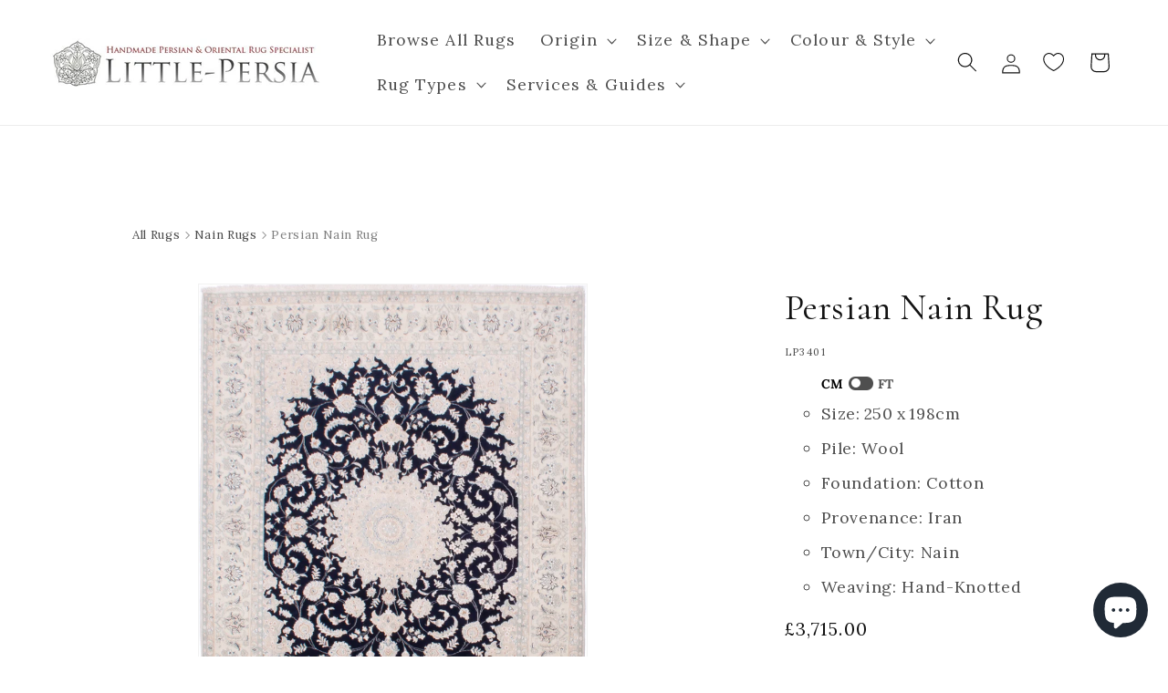

--- FILE ---
content_type: text/html; charset=utf-8
request_url: https://www.little-persia.com/products/persian-nain-rug-3401
body_size: 55947
content:
<!doctype html>
<html class="js" lang="en">
  <head>
    <!-- Google Tag Manager -->
    <script>
      (function (w, d, s, l, i) {
          w[l] = w[l] || [];
          w[l].push({
              'gtm.start':
                  new Date().getTime(), event: 'gtm.js'
          });
          var f = d.getElementsByTagName(s)[0],
              j = d.createElement(s), dl = l != 'dataLayer' ? '&l=' + l : '';
          j.async = true;
          j.src =
              'https://www.googletagmanager.com/gtm.js?id=' + i + dl;
          f.parentNode.insertBefore(j, f);
      })(window, document, 'script', 'dataLayer', 'GTM-N8ST3V3');
    </script>
    <!-- End Google Tag Manager -->

    <meta charset="utf-8">
    <meta http-equiv="X-UA-Compatible" content="IE=edge">
    <meta name="viewport" content="width=device-width,initial-scale=1">
    <meta name="theme-color" content="">
    <link rel="canonical" href="https://www.little-persia.com/products/persian-nain-rug-3401"><link rel="icon" type="image/png" href="//www.little-persia.com/cdn/shop/files/favicon-32x32_61c14965-d79d-40b4-b05e-b5e9f39e63b2.png?crop=center&height=32&v=1688813665&width=32"><link rel="preconnect" href="https://fonts.shopifycdn.com" crossorigin><title>Hand-Knotted Persian Nain Rug - Ref: 3401 - 250 x 198cm
&ndash; Little-Persia</title>

    
      <meta name="description" content="Hand-knotted in Nain, Iran, this Persian rug embodies the town’s renowned precision and elegance. At its heart lies a striking navy medallion, intricately lobed and adorned with floral detail, set against a soft ivory and beige field that amplifies its presence.Scrolling vines, palmettes, and rosettes flow symmetricall">
    

    

<meta property="og:site_name" content="Little-Persia">
<meta property="og:url" content="https://www.little-persia.com/products/persian-nain-rug-3401">
<meta property="og:title" content="Hand-Knotted Persian Nain Rug - Ref: 3401 - 250 x 198cm">
<meta property="og:type" content="product">
<meta property="og:description" content="Hand-knotted in Nain, Iran, this Persian rug embodies the town’s renowned precision and elegance. At its heart lies a striking navy medallion, intricately lobed and adorned with floral detail, set against a soft ivory and beige field that amplifies its presence.Scrolling vines, palmettes, and rosettes flow symmetricall"><meta property="og:image" content="http://www.little-persia.com/cdn/shop/files/IMG_0697.jpg?v=1695468275">
  <meta property="og:image:secure_url" content="https://www.little-persia.com/cdn/shop/files/IMG_0697.jpg?v=1695468275">
  <meta property="og:image:width" content="1374">
  <meta property="og:image:height" content="1771"><meta property="og:price:amount" content="3,715.00">
  <meta property="og:price:currency" content="GBP"><meta name="twitter:card" content="summary_large_image">
<meta name="twitter:title" content="Hand-Knotted Persian Nain Rug - Ref: 3401 - 250 x 198cm">
<meta name="twitter:description" content="Hand-knotted in Nain, Iran, this Persian rug embodies the town’s renowned precision and elegance. At its heart lies a striking navy medallion, intricately lobed and adorned with floral detail, set against a soft ivory and beige field that amplifies its presence.Scrolling vines, palmettes, and rosettes flow symmetricall">


    <script src="//www.little-persia.com/cdn/shop/t/27/assets/constants.js?v=58251544750838685771717081443" defer="defer"></script>
    <script src="//www.little-persia.com/cdn/shop/t/27/assets/pubsub.js?v=158357773527763999511717081444" defer="defer"></script>
    <script src="//www.little-persia.com/cdn/shop/t/27/assets/global.js?v=136628361274817707361717081442" defer="defer"></script><script src="//www.little-persia.com/cdn/shop/t/27/assets/animations.js?v=88693664871331136111717081444" defer="defer"></script><script>window.performance && window.performance.mark && window.performance.mark('shopify.content_for_header.start');</script><meta name="google-site-verification" content="foM9RUjRVUQd4FRPtw8mvoVlhSzO5MvGKcHH2sK0DEo">
<meta name="facebook-domain-verification" content="74bmanz7c7uax0vt5ctf0g53gwuiua">
<meta id="shopify-digital-wallet" name="shopify-digital-wallet" content="/69814190371/digital_wallets/dialog">
<link rel="alternate" type="application/json+oembed" href="https://www.little-persia.com/products/persian-nain-rug-3401.oembed">
<script async="async" src="/checkouts/internal/preloads.js?locale=en-GB"></script>
<script id="shopify-features" type="application/json">{"accessToken":"715cde67d62e906c2e77d6406c5ecf94","betas":["rich-media-storefront-analytics"],"domain":"www.little-persia.com","predictiveSearch":true,"shopId":69814190371,"locale":"en"}</script>
<script>var Shopify = Shopify || {};
Shopify.shop = "little-persia-rugs.myshopify.com";
Shopify.locale = "en";
Shopify.currency = {"active":"GBP","rate":"1.0"};
Shopify.country = "GB";
Shopify.theme = {"name":"little-persia-rugs\/live","id":168807629091,"schema_name":"Dawn","schema_version":"14.0.0","theme_store_id":null,"role":"main"};
Shopify.theme.handle = "null";
Shopify.theme.style = {"id":null,"handle":null};
Shopify.cdnHost = "www.little-persia.com/cdn";
Shopify.routes = Shopify.routes || {};
Shopify.routes.root = "/";</script>
<script type="module">!function(o){(o.Shopify=o.Shopify||{}).modules=!0}(window);</script>
<script>!function(o){function n(){var o=[];function n(){o.push(Array.prototype.slice.apply(arguments))}return n.q=o,n}var t=o.Shopify=o.Shopify||{};t.loadFeatures=n(),t.autoloadFeatures=n()}(window);</script>
<script id="shop-js-analytics" type="application/json">{"pageType":"product"}</script>
<script defer="defer" async type="module" src="//www.little-persia.com/cdn/shopifycloud/shop-js/modules/v2/client.init-shop-cart-sync_C5BV16lS.en.esm.js"></script>
<script defer="defer" async type="module" src="//www.little-persia.com/cdn/shopifycloud/shop-js/modules/v2/chunk.common_CygWptCX.esm.js"></script>
<script type="module">
  await import("//www.little-persia.com/cdn/shopifycloud/shop-js/modules/v2/client.init-shop-cart-sync_C5BV16lS.en.esm.js");
await import("//www.little-persia.com/cdn/shopifycloud/shop-js/modules/v2/chunk.common_CygWptCX.esm.js");

  window.Shopify.SignInWithShop?.initShopCartSync?.({"fedCMEnabled":true,"windoidEnabled":true});

</script>
<script>(function() {
  var isLoaded = false;
  function asyncLoad() {
    if (isLoaded) return;
    isLoaded = true;
    var urls = ["https:\/\/ecommplugins-scripts.trustpilot.com\/v2.1\/js\/header.min.js?settings=eyJrZXkiOiJlcWZaZ1UySndEbzFQbW9zIiwicyI6Im5vbmUifQ==\u0026v=2.5\u0026shop=little-persia-rugs.myshopify.com","https:\/\/ecommplugins-trustboxsettings.trustpilot.com\/little-persia-rugs.myshopify.com.js?settings=1695910127091\u0026shop=little-persia-rugs.myshopify.com","https:\/\/cdn.zigpoll.com\/zigpoll-shopify-embed.js?accountId=682321abd558f82e40987114\u0026shop=little-persia-rugs.myshopify.com"];
    for (var i = 0; i < urls.length; i++) {
      var s = document.createElement('script');
      s.type = 'text/javascript';
      s.async = true;
      s.src = urls[i];
      var x = document.getElementsByTagName('script')[0];
      x.parentNode.insertBefore(s, x);
    }
  };
  if(window.attachEvent) {
    window.attachEvent('onload', asyncLoad);
  } else {
    window.addEventListener('load', asyncLoad, false);
  }
})();</script>
<script id="__st">var __st={"a":69814190371,"offset":0,"reqid":"86d84235-60bf-4bc6-9ce7-5f5784d15bc6-1768614702","pageurl":"www.little-persia.com\/products\/persian-nain-rug-3401","u":"f65a4f1ba661","p":"product","rtyp":"product","rid":8666827096355};</script>
<script>window.ShopifyPaypalV4VisibilityTracking = true;</script>
<script id="captcha-bootstrap">!function(){'use strict';const t='contact',e='account',n='new_comment',o=[[t,t],['blogs',n],['comments',n],[t,'customer']],c=[[e,'customer_login'],[e,'guest_login'],[e,'recover_customer_password'],[e,'create_customer']],r=t=>t.map((([t,e])=>`form[action*='/${t}']:not([data-nocaptcha='true']) input[name='form_type'][value='${e}']`)).join(','),a=t=>()=>t?[...document.querySelectorAll(t)].map((t=>t.form)):[];function s(){const t=[...o],e=r(t);return a(e)}const i='password',u='form_key',d=['recaptcha-v3-token','g-recaptcha-response','h-captcha-response',i],f=()=>{try{return window.sessionStorage}catch{return}},m='__shopify_v',_=t=>t.elements[u];function p(t,e,n=!1){try{const o=window.sessionStorage,c=JSON.parse(o.getItem(e)),{data:r}=function(t){const{data:e,action:n}=t;return t[m]||n?{data:e,action:n}:{data:t,action:n}}(c);for(const[e,n]of Object.entries(r))t.elements[e]&&(t.elements[e].value=n);n&&o.removeItem(e)}catch(o){console.error('form repopulation failed',{error:o})}}const l='form_type',E='cptcha';function T(t){t.dataset[E]=!0}const w=window,h=w.document,L='Shopify',v='ce_forms',y='captcha';let A=!1;((t,e)=>{const n=(g='f06e6c50-85a8-45c8-87d0-21a2b65856fe',I='https://cdn.shopify.com/shopifycloud/storefront-forms-hcaptcha/ce_storefront_forms_captcha_hcaptcha.v1.5.2.iife.js',D={infoText:'Protected by hCaptcha',privacyText:'Privacy',termsText:'Terms'},(t,e,n)=>{const o=w[L][v],c=o.bindForm;if(c)return c(t,g,e,D).then(n);var r;o.q.push([[t,g,e,D],n]),r=I,A||(h.body.append(Object.assign(h.createElement('script'),{id:'captcha-provider',async:!0,src:r})),A=!0)});var g,I,D;w[L]=w[L]||{},w[L][v]=w[L][v]||{},w[L][v].q=[],w[L][y]=w[L][y]||{},w[L][y].protect=function(t,e){n(t,void 0,e),T(t)},Object.freeze(w[L][y]),function(t,e,n,w,h,L){const[v,y,A,g]=function(t,e,n){const i=e?o:[],u=t?c:[],d=[...i,...u],f=r(d),m=r(i),_=r(d.filter((([t,e])=>n.includes(e))));return[a(f),a(m),a(_),s()]}(w,h,L),I=t=>{const e=t.target;return e instanceof HTMLFormElement?e:e&&e.form},D=t=>v().includes(t);t.addEventListener('submit',(t=>{const e=I(t);if(!e)return;const n=D(e)&&!e.dataset.hcaptchaBound&&!e.dataset.recaptchaBound,o=_(e),c=g().includes(e)&&(!o||!o.value);(n||c)&&t.preventDefault(),c&&!n&&(function(t){try{if(!f())return;!function(t){const e=f();if(!e)return;const n=_(t);if(!n)return;const o=n.value;o&&e.removeItem(o)}(t);const e=Array.from(Array(32),(()=>Math.random().toString(36)[2])).join('');!function(t,e){_(t)||t.append(Object.assign(document.createElement('input'),{type:'hidden',name:u})),t.elements[u].value=e}(t,e),function(t,e){const n=f();if(!n)return;const o=[...t.querySelectorAll(`input[type='${i}']`)].map((({name:t})=>t)),c=[...d,...o],r={};for(const[a,s]of new FormData(t).entries())c.includes(a)||(r[a]=s);n.setItem(e,JSON.stringify({[m]:1,action:t.action,data:r}))}(t,e)}catch(e){console.error('failed to persist form',e)}}(e),e.submit())}));const S=(t,e)=>{t&&!t.dataset[E]&&(n(t,e.some((e=>e===t))),T(t))};for(const o of['focusin','change'])t.addEventListener(o,(t=>{const e=I(t);D(e)&&S(e,y())}));const B=e.get('form_key'),M=e.get(l),P=B&&M;t.addEventListener('DOMContentLoaded',(()=>{const t=y();if(P)for(const e of t)e.elements[l].value===M&&p(e,B);[...new Set([...A(),...v().filter((t=>'true'===t.dataset.shopifyCaptcha))])].forEach((e=>S(e,t)))}))}(h,new URLSearchParams(w.location.search),n,t,e,['guest_login'])})(!0,!0)}();</script>
<script integrity="sha256-4kQ18oKyAcykRKYeNunJcIwy7WH5gtpwJnB7kiuLZ1E=" data-source-attribution="shopify.loadfeatures" defer="defer" src="//www.little-persia.com/cdn/shopifycloud/storefront/assets/storefront/load_feature-a0a9edcb.js" crossorigin="anonymous"></script>
<script data-source-attribution="shopify.dynamic_checkout.dynamic.init">var Shopify=Shopify||{};Shopify.PaymentButton=Shopify.PaymentButton||{isStorefrontPortableWallets:!0,init:function(){window.Shopify.PaymentButton.init=function(){};var t=document.createElement("script");t.src="https://www.little-persia.com/cdn/shopifycloud/portable-wallets/latest/portable-wallets.en.js",t.type="module",document.head.appendChild(t)}};
</script>
<script data-source-attribution="shopify.dynamic_checkout.buyer_consent">
  function portableWalletsHideBuyerConsent(e){var t=document.getElementById("shopify-buyer-consent"),n=document.getElementById("shopify-subscription-policy-button");t&&n&&(t.classList.add("hidden"),t.setAttribute("aria-hidden","true"),n.removeEventListener("click",e))}function portableWalletsShowBuyerConsent(e){var t=document.getElementById("shopify-buyer-consent"),n=document.getElementById("shopify-subscription-policy-button");t&&n&&(t.classList.remove("hidden"),t.removeAttribute("aria-hidden"),n.addEventListener("click",e))}window.Shopify?.PaymentButton&&(window.Shopify.PaymentButton.hideBuyerConsent=portableWalletsHideBuyerConsent,window.Shopify.PaymentButton.showBuyerConsent=portableWalletsShowBuyerConsent);
</script>
<script data-source-attribution="shopify.dynamic_checkout.cart.bootstrap">document.addEventListener("DOMContentLoaded",(function(){function t(){return document.querySelector("shopify-accelerated-checkout-cart, shopify-accelerated-checkout")}if(t())Shopify.PaymentButton.init();else{new MutationObserver((function(e,n){t()&&(Shopify.PaymentButton.init(),n.disconnect())})).observe(document.body,{childList:!0,subtree:!0})}}));
</script>
<script id='scb4127' type='text/javascript' async='' src='https://www.little-persia.com/cdn/shopifycloud/privacy-banner/storefront-banner.js'></script><script id="sections-script" data-sections="header" defer="defer" src="//www.little-persia.com/cdn/shop/t/27/compiled_assets/scripts.js?v=12126"></script>
<script>window.performance && window.performance.mark && window.performance.mark('shopify.content_for_header.end');</script>


    <style data-shopify>
      @font-face {
  font-family: Lora;
  font-weight: 400;
  font-style: normal;
  font-display: swap;
  src: url("//www.little-persia.com/cdn/fonts/lora/lora_n4.9a60cb39eff3bfbc472bac5b3c5c4d7c878f0a8d.woff2") format("woff2"),
       url("//www.little-persia.com/cdn/fonts/lora/lora_n4.4d935d2630ceaf34d2e494106075f8d9f1257d25.woff") format("woff");
}

      @font-face {
  font-family: Lora;
  font-weight: 700;
  font-style: normal;
  font-display: swap;
  src: url("//www.little-persia.com/cdn/fonts/lora/lora_n7.58a834e7e54c895806b2ffc982e4a00af29b1b9c.woff2") format("woff2"),
       url("//www.little-persia.com/cdn/fonts/lora/lora_n7.05fdf76140ca6e72e48561caf7f9893c487c3f1b.woff") format("woff");
}

      @font-face {
  font-family: Lora;
  font-weight: 400;
  font-style: italic;
  font-display: swap;
  src: url("//www.little-persia.com/cdn/fonts/lora/lora_i4.a5059b22bd0a7547da84d66d2f523d17d17325d3.woff2") format("woff2"),
       url("//www.little-persia.com/cdn/fonts/lora/lora_i4.cb2d2ab46128fa7f84060d5f92cf3f49dc8181bd.woff") format("woff");
}

      @font-face {
  font-family: Lora;
  font-weight: 700;
  font-style: italic;
  font-display: swap;
  src: url("//www.little-persia.com/cdn/fonts/lora/lora_i7.1bf76118f47019e7581a865f0f538b8ea5900419.woff2") format("woff2"),
       url("//www.little-persia.com/cdn/fonts/lora/lora_i7.1a7c7f083405ec98e57d8033d38caa748580f7ff.woff") format("woff");
}

      @font-face {
  font-family: Cormorant;
  font-weight: 400;
  font-style: normal;
  font-display: swap;
  src: url("//www.little-persia.com/cdn/fonts/cormorant/cormorant_n4.bd66e8e0031690b46374315bd1c15a17a8dcd450.woff2") format("woff2"),
       url("//www.little-persia.com/cdn/fonts/cormorant/cormorant_n4.e5604516683cb4cc166c001f2ff5f387255e3b45.woff") format("woff");
}


      
          :root,
          .color-scheme-1 {
          --color-background: 255,255,255;
          
              --gradient-background: #ffffff;
          

          

          --color-foreground: 18,18,18;
          --color-background-contrast: 191,191,191;
          --color-shadow: 18,18,18;
          --color-button: 18,18,18;
          --color-button-text: 255,255,255;
          --color-secondary-button: 255,255,255;
          --color-secondary-button-text: 18,18,18;
          --color-link: 18,18,18;
          --color-badge-foreground: 18,18,18;
          --color-badge-background: 255,255,255;
          --color-badge-border: 18,18,18;
          --payment-terms-background-color: rgb(255 255 255);


          --color-base-text: 18,18,18;
          --color-base-background-1: 255,255,255;
          --color-base-background-2: 255,255,255;
          }
      
          
          .color-scheme-2 {
          --color-background: 243,243,243;
          
              --gradient-background: #f3f3f3;
          

          

          --color-foreground: 18,18,18;
          --color-background-contrast: 179,179,179;
          --color-shadow: 18,18,18;
          --color-button: 18,18,18;
          --color-button-text: 243,243,243;
          --color-secondary-button: 243,243,243;
          --color-secondary-button-text: 18,18,18;
          --color-link: 18,18,18;
          --color-badge-foreground: 18,18,18;
          --color-badge-background: 243,243,243;
          --color-badge-border: 18,18,18;
          --payment-terms-background-color: rgb(243 243 243);


          --color-base-text: 18,18,18;
          --color-base-background-1: 243,243,243;
          --color-base-background-2: 243,243,243;
          }
      
          
          .color-scheme-3 {
          --color-background: 36,40,51;
          
              --gradient-background: #242833;
          

          

          --color-foreground: 255,255,255;
          --color-background-contrast: 47,52,66;
          --color-shadow: 18,18,18;
          --color-button: 255,255,255;
          --color-button-text: 0,0,0;
          --color-secondary-button: 36,40,51;
          --color-secondary-button-text: 255,255,255;
          --color-link: 255,255,255;
          --color-badge-foreground: 255,255,255;
          --color-badge-background: 36,40,51;
          --color-badge-border: 255,255,255;
          --payment-terms-background-color: rgb(36 40 51);


          --color-base-text: 255,255,255;
          --color-base-background-1: 36,40,51;
          --color-base-background-2: 36,40,51;
          }
      
          
          .color-scheme-4 {
          --color-background: 18,18,18;
          
              --gradient-background: #121212;
          

          

          --color-foreground: 255,255,255;
          --color-background-contrast: 146,146,146;
          --color-shadow: 18,18,18;
          --color-button: 255,255,255;
          --color-button-text: 18,18,18;
          --color-secondary-button: 18,18,18;
          --color-secondary-button-text: 255,255,255;
          --color-link: 255,255,255;
          --color-badge-foreground: 255,255,255;
          --color-badge-background: 18,18,18;
          --color-badge-border: 255,255,255;
          --payment-terms-background-color: rgb(18 18 18);


          --color-base-text: 255,255,255;
          --color-base-background-1: 18,18,18;
          --color-base-background-2: 18,18,18;
          }
      
          
          .color-scheme-5 {
          --color-background: 51,79,180;
          
              --gradient-background: #334fb4;
          

          

          --color-foreground: 255,255,255;
          --color-background-contrast: 23,35,81;
          --color-shadow: 18,18,18;
          --color-button: 255,255,255;
          --color-button-text: 51,79,180;
          --color-secondary-button: 51,79,180;
          --color-secondary-button-text: 255,255,255;
          --color-link: 255,255,255;
          --color-badge-foreground: 255,255,255;
          --color-badge-background: 51,79,180;
          --color-badge-border: 255,255,255;
          --payment-terms-background-color: rgb(51 79 180);


          --color-base-text: 255,255,255;
          --color-base-background-1: 51,79,180;
          --color-base-background-2: 51,79,180;
          }
      
          
          .color-scheme-f9a2d391-ff69-43c1-9525-274daa7be6b7 {
          --color-background: 221,29,29;
          
              --gradient-background: #dd1d1d;
          

          

          --color-foreground: 255,255,255;
          --color-background-contrast: 108,14,14;
          --color-shadow: 18,18,18;
          --color-button: 221,29,29;
          --color-button-text: 255,255,255;
          --color-secondary-button: 221,29,29;
          --color-secondary-button-text: 221,29,29;
          --color-link: 221,29,29;
          --color-badge-foreground: 255,255,255;
          --color-badge-background: 221,29,29;
          --color-badge-border: 255,255,255;
          --payment-terms-background-color: rgb(221 29 29);


          --color-base-text: 255,255,255;
          --color-base-background-1: 221,29,29;
          --color-base-background-2: 221,29,29;
          }
      

      body, .color-scheme-1, .color-scheme-2, .color-scheme-3, .color-scheme-4, .color-scheme-5, .color-scheme-f9a2d391-ff69-43c1-9525-274daa7be6b7 {
      color: rgba(var(--color-foreground), 0.75);
      background-color: rgb(var(--color-background));
      }

      :root {
      --font-body-family: Lora, serif;
      --font-body-style: normal;
      --font-body-weight: 400;
      --font-body-weight-bold: 700;

      --font-heading-family: Cormorant, serif;
      --font-heading-style: normal;
      --font-heading-weight: 400;

      --font-body-scale: 1.1;
      --font-heading-scale: 0.9090909090909091;

      --media-padding: px;
      --media-border-opacity: 0.05;
      --media-border-width: 1px;
      --media-radius: 0px;
      --media-shadow-opacity: 0.0;
      --media-shadow-horizontal-offset: 0px;
      --media-shadow-vertical-offset: 4px;
      --media-shadow-blur-radius: 5px;
      --media-shadow-visible: 0;

      --page-width: 150rem;
      --page-width-margin: 0rem;

      --product-card-image-padding: 0.0rem;
      --product-card-corner-radius: 0.0rem;
      --product-card-text-alignment: left;
      --product-card-border-width: 0.0rem;
      --product-card-border-opacity: 0.1;
      --product-card-shadow-opacity: 0.0;
      --product-card-shadow-visible: 0;
      --product-card-shadow-horizontal-offset: 0.0rem;
      --product-card-shadow-vertical-offset: 0.4rem;
      --product-card-shadow-blur-radius: 0.5rem;

      --collection-card-image-padding: 0.0rem;
      --collection-card-corner-radius: 0.0rem;
      --collection-card-text-alignment: left;
      --collection-card-border-width: 0.0rem;
      --collection-card-border-opacity: 0.1;
      --collection-card-shadow-opacity: 0.0;
      --collection-card-shadow-visible: 0;
      --collection-card-shadow-horizontal-offset: 0.0rem;
      --collection-card-shadow-vertical-offset: 0.4rem;
      --collection-card-shadow-blur-radius: 0.5rem;

      --blog-card-image-padding: 0.0rem;
      --blog-card-corner-radius: 0.0rem;
      --blog-card-text-alignment: left;
      --blog-card-border-width: 0.0rem;
      --blog-card-border-opacity: 0.1;
      --blog-card-shadow-opacity: 0.0;
      --blog-card-shadow-visible: 0;
      --blog-card-shadow-horizontal-offset: 0.0rem;
      --blog-card-shadow-vertical-offset: 0.4rem;
      --blog-card-shadow-blur-radius: 0.5rem;

      --badge-corner-radius: 4.0rem;

      --popup-border-width: 1px;
      --popup-border-opacity: 0.1;
      --popup-corner-radius: 0px;
      --popup-shadow-opacity: 0.0;
      --popup-shadow-horizontal-offset: 0px;
      --popup-shadow-vertical-offset: 4px;
      --popup-shadow-blur-radius: 5px;

      --drawer-border-width: 1px;
      --drawer-border-opacity: 0.1;
      --drawer-shadow-opacity: 0.0;
      --drawer-shadow-horizontal-offset: 0px;
      --drawer-shadow-vertical-offset: 4px;
      --drawer-shadow-blur-radius: 5px;

      --spacing-sections-desktop: 0px;
      --spacing-sections-mobile: 0px;

      --grid-desktop-vertical-spacing: 24px;
      --grid-desktop-horizontal-spacing: 20px;
      --grid-mobile-vertical-spacing: 12px;
      --grid-mobile-horizontal-spacing: 10px;

      --text-boxes-border-opacity: 0.1;
      --text-boxes-border-width: 0px;
      --text-boxes-radius: 0px;
      --text-boxes-shadow-opacity: 0.0;
      --text-boxes-shadow-visible: 0;
      --text-boxes-shadow-horizontal-offset: 0px;
      --text-boxes-shadow-vertical-offset: 4px;
      --text-boxes-shadow-blur-radius: 5px;

      --buttons-radius: 0px;
      --buttons-radius-outset: 0px;
      --buttons-border-width: 1px;
      --buttons-border-opacity: 1.0;
      --buttons-shadow-opacity: 0.0;
      --buttons-shadow-visible: 0;
      --buttons-shadow-horizontal-offset: 0px;
      --buttons-shadow-vertical-offset: 4px;
      --buttons-shadow-blur-radius: 5px;
      --buttons-border-offset: 0px;

      --inputs-radius: 0px;
      --inputs-border-width: 1px;
      --inputs-border-opacity: 0.55;
      --inputs-shadow-opacity: 0.0;
      --inputs-shadow-horizontal-offset: 0px;
      --inputs-margin-offset: 0px;
      --inputs-shadow-vertical-offset: 4px;
      --inputs-shadow-blur-radius: 5px;
      --inputs-radius-outset: 0px;

      --variant-pills-radius: 40px;
      --variant-pills-border-width: 1px;
      --variant-pills-border-opacity: 0.55;
      --variant-pills-shadow-opacity: 0.0;
      --variant-pills-shadow-horizontal-offset: 0px;
      --variant-pills-shadow-vertical-offset: 4px;
      --variant-pills-shadow-blur-radius: 5px;
      }

      *,
      *::before,
      *::after {
      box-sizing: inherit;
      }

      html {
      box-sizing: border-box;
      font-size: calc(var(--font-body-scale) * 62.5%);
      height: 100%;
      }

      body {
      display: grid;
      grid-template-rows: auto auto 1fr auto;
      grid-template-columns: 100%;
      min-height: 100%;
      margin: 0;
      font-size: 1.5rem;
      letter-spacing: 0.06rem;
      line-height: calc(1 + 0.8 / var(--font-body-scale));
      font-family: var(--font-body-family);
      font-style: var(--font-body-style);
      font-weight: var(--font-body-weight);
      }

      @media screen and (min-width: 750px) {
      body {
      font-size: 1.6rem;
      }
      }
    </style>

    <link href="//www.little-persia.com/cdn/shop/t/27/assets/base.css?v=95166174177042515081754393946" rel="stylesheet" type="text/css" media="all" />
    <link href="//www.little-persia.com/cdn/shop/t/27/assets/custom.css?v=80672358383010366321759598175" rel="stylesheet" type="text/css" media="all" />

      <link rel="preload" as="font" href="//www.little-persia.com/cdn/fonts/lora/lora_n4.9a60cb39eff3bfbc472bac5b3c5c4d7c878f0a8d.woff2" type="font/woff2" crossorigin>
      

      <link rel="preload" as="font" href="//www.little-persia.com/cdn/fonts/cormorant/cormorant_n4.bd66e8e0031690b46374315bd1c15a17a8dcd450.woff2" type="font/woff2" crossorigin>
      
<link href="//www.little-persia.com/cdn/shop/t/27/assets/component-localization-form.css?v=120620094879297847921717081442" rel="stylesheet" type="text/css" media="all" />
      <script src="//www.little-persia.com/cdn/shop/t/27/assets/localization-form.js?v=169565320306168926741717081442" defer="defer"></script><link
        rel="stylesheet"
        href="//www.little-persia.com/cdn/shop/t/27/assets/component-predictive-search.css?v=118923337488134913561717081444"
        media="print"
        onload="this.media='all'"
      ><script>
      if (Shopify.designMode) {
          document.documentElement.classList.add('shopify-design-mode');
      }
    </script>
    <link rel="preload" href="//www.little-persia.com/cdn/shop/t/27/assets/design-pack-styles.css?v=73312958073048714521717081443" as="style">
    <link href="//www.little-persia.com/cdn/shop/t/27/assets/design-pack-styles.css?v=73312958073048714521717081443" rel="stylesheet" type="text/css" media="all" />

    <script type="text/javascript">
      (function (c, l, a, r, i, t, y) {
          c[a] = c[a] || function () {
              (c[a].q = c[a].q || []).push(arguments)
          };
          t = l.createElement(r);
          t.async = 1;
          t.src = "https://www.clarity.ms/tag/" + i;
          y = l.getElementsByTagName(r)[0];
          y.parentNode.insertBefore(t, y);
      })(window, document, "clarity", "script", "gqxeplmzz2");
    </script>
  <!-- BEGIN app block: shopify://apps/microsoft-clarity/blocks/brandAgents_js/31c3d126-8116-4b4a-8ba1-baeda7c4aeea -->





<!-- END app block --><!-- BEGIN app block: shopify://apps/hulk-form-builder/blocks/app-embed/b6b8dd14-356b-4725-a4ed-77232212b3c3 --><!-- BEGIN app snippet: hulkapps-formbuilder-theme-ext --><script type="text/javascript">
  
  if (typeof window.formbuilder_customer != "object") {
        window.formbuilder_customer = {}
  }

  window.hulkFormBuilder = {
    form_data: {},
    shop_data: {"shop_5vdNV5XPujYnzm5e1UHpAA":{"shop_uuid":"5vdNV5XPujYnzm5e1UHpAA","shop_timezone":"Europe\/London","shop_id":85237,"shop_is_after_submit_enabled":true,"shop_shopify_plan":"Shopify","shop_shopify_domain":"little-persia-rugs.myshopify.com","shop_created_at":"2023-06-03T11:59:23.346Z","is_skip_metafield":false,"shop_deleted":false,"shop_disabled":false}},
    settings_data: {"shop_settings":{"shop_customise_msgs":[],"default_customise_msgs":{"is_required":"is required","thank_you":"Thank you! The form was submitted successfully.","processing":"Processing...","valid_data":"Please provide valid data","valid_email":"Provide valid email format","valid_tags":"HTML Tags are not allowed","valid_phone":"Provide valid phone number","valid_captcha":"Please provide valid captcha response","valid_url":"Provide valid URL","only_number_alloud":"Provide valid number in","number_less":"must be less than","number_more":"must be more than","image_must_less":"Image must be less than 20MB","image_number":"Images allowed","image_extension":"Invalid extension! Please provide image file","error_image_upload":"Error in image upload. Please try again.","error_file_upload":"Error in file upload. Please try again.","your_response":"Your response","error_form_submit":"Error occur.Please try again after sometime.","email_submitted":"Form with this email is already submitted","invalid_email_by_zerobounce":"The email address you entered appears to be invalid. Please check it and try again.","download_file":"Download file","card_details_invalid":"Your card details are invalid","card_details":"Card details","please_enter_card_details":"Please enter card details","card_number":"Card number","exp_mm":"Exp MM","exp_yy":"Exp YY","crd_cvc":"CVV","payment_value":"Payment amount","please_enter_payment_amount":"Please enter payment amount","address1":"Address line 1","address2":"Address line 2","city":"City","province":"Province","zipcode":"Zip code","country":"Country","blocked_domain":"This form does not accept addresses from","file_must_less":"File must be less than 20MB","file_extension":"Invalid extension! Please provide file","only_file_number_alloud":"files allowed","previous":"Previous","next":"Next","must_have_a_input":"Please enter at least one field.","please_enter_required_data":"Please enter required data","atleast_one_special_char":"Include at least one special character","atleast_one_lowercase_char":"Include at least one lowercase character","atleast_one_uppercase_char":"Include at least one uppercase character","atleast_one_number":"Include at least one number","must_have_8_chars":"Must have 8 characters long","be_between_8_and_12_chars":"Be between 8 and 12 characters long","please_select":"Please Select","phone_submitted":"Form with this phone number is already submitted","user_res_parse_error":"Error while submitting the form","valid_same_values":"values must be same","product_choice_clear_selection":"Clear Selection","picture_choice_clear_selection":"Clear Selection","remove_all_for_file_image_upload":"Remove All","invalid_file_type_for_image_upload":"You can't upload files of this type.","invalid_file_type_for_signature_upload":"You can't upload files of this type.","max_files_exceeded_for_file_upload":"You can not upload any more files.","max_files_exceeded_for_image_upload":"You can not upload any more files.","file_already_exist":"File already uploaded","max_limit_exceed":"You have added the maximum number of text fields.","cancel_upload_for_file_upload":"Cancel upload","cancel_upload_for_image_upload":"Cancel upload","cancel_upload_for_signature_upload":"Cancel upload"},"shop_blocked_domains":[]}},
    features_data: {"shop_plan_features":{"shop_plan_features":["unlimited-forms","full-design-customization","export-form-submissions","multiple-recipients-for-form-submissions","multiple-admin-notifications","enable-captcha","unlimited-file-uploads","save-submitted-form-data","set-auto-response-message","conditional-logic","form-banner","save-as-draft-facility","include-user-response-in-admin-email","disable-form-submission","file-upload"]}},
    shop: null,
    shop_id: null,
    plan_features: null,
    validateDoubleQuotes: false,
    assets: {
      extraFunctions: "https://cdn.shopify.com/extensions/019bb5ee-ec40-7527-955d-c1b8751eb060/form-builder-by-hulkapps-50/assets/extra-functions.js",
      extraStyles: "https://cdn.shopify.com/extensions/019bb5ee-ec40-7527-955d-c1b8751eb060/form-builder-by-hulkapps-50/assets/extra-styles.css",
      bootstrapStyles: "https://cdn.shopify.com/extensions/019bb5ee-ec40-7527-955d-c1b8751eb060/form-builder-by-hulkapps-50/assets/theme-app-extension-bootstrap.css"
    },
    translations: {
      htmlTagNotAllowed: "HTML Tags are not allowed",
      sqlQueryNotAllowed: "SQL Queries are not allowed",
      doubleQuoteNotAllowed: "Double quotes are not allowed",
      vorwerkHttpWwwNotAllowed: "The words \u0026#39;http\u0026#39; and \u0026#39;www\u0026#39; are not allowed. Please remove them and try again.",
      maxTextFieldsReached: "You have added the maximum number of text fields.",
      avoidNegativeWords: "Avoid negative words: Don\u0026#39;t use negative words in your contact message.",
      customDesignOnly: "This form is for custom designs requests. For general inquiries please contact our team at info@stagheaddesigns.com",
      zerobounceApiErrorMsg: "We couldn\u0026#39;t verify your email due to a technical issue. Please try again later.",
    }

  }

  

  window.FbThemeAppExtSettingsHash = {}
  
</script><!-- END app snippet --><!-- END app block --><!-- BEGIN app block: shopify://apps/microsoft-clarity/blocks/clarity_js/31c3d126-8116-4b4a-8ba1-baeda7c4aeea -->
<script type="text/javascript">
  (function (c, l, a, r, i, t, y) {
    c[a] = c[a] || function () { (c[a].q = c[a].q || []).push(arguments); };
    t = l.createElement(r); t.async = 1; t.src = "https://www.clarity.ms/tag/" + i + "?ref=shopify";
    y = l.getElementsByTagName(r)[0]; y.parentNode.insertBefore(t, y);

    c.Shopify.loadFeatures([{ name: "consent-tracking-api", version: "0.1" }], error => {
      if (error) {
        console.error("Error loading Shopify features:", error);
        return;
      }

      c[a]('consentv2', {
        ad_Storage: c.Shopify.customerPrivacy.marketingAllowed() ? "granted" : "denied",
        analytics_Storage: c.Shopify.customerPrivacy.analyticsProcessingAllowed() ? "granted" : "denied",
      });
    });

    l.addEventListener("visitorConsentCollected", function (e) {
      c[a]('consentv2', {
        ad_Storage: e.detail.marketingAllowed ? "granted" : "denied",
        analytics_Storage: e.detail.analyticsAllowed ? "granted" : "denied",
      });
    });
  })(window, document, "clarity", "script", "gqxeplmzz2");
</script>



<!-- END app block --><!-- BEGIN app block: shopify://apps/klaviyo-email-marketing-sms/blocks/klaviyo-onsite-embed/2632fe16-c075-4321-a88b-50b567f42507 -->












  <script async src="https://static.klaviyo.com/onsite/js/RFTKsM/klaviyo.js?company_id=RFTKsM"></script>
  <script>!function(){if(!window.klaviyo){window._klOnsite=window._klOnsite||[];try{window.klaviyo=new Proxy({},{get:function(n,i){return"push"===i?function(){var n;(n=window._klOnsite).push.apply(n,arguments)}:function(){for(var n=arguments.length,o=new Array(n),w=0;w<n;w++)o[w]=arguments[w];var t="function"==typeof o[o.length-1]?o.pop():void 0,e=new Promise((function(n){window._klOnsite.push([i].concat(o,[function(i){t&&t(i),n(i)}]))}));return e}}})}catch(n){window.klaviyo=window.klaviyo||[],window.klaviyo.push=function(){var n;(n=window._klOnsite).push.apply(n,arguments)}}}}();</script>

  
    <script id="viewed_product">
      if (item == null) {
        var _learnq = _learnq || [];

        var MetafieldReviews = null
        var MetafieldYotpoRating = null
        var MetafieldYotpoCount = null
        var MetafieldLooxRating = null
        var MetafieldLooxCount = null
        var okendoProduct = null
        var okendoProductReviewCount = null
        var okendoProductReviewAverageValue = null
        try {
          // The following fields are used for Customer Hub recently viewed in order to add reviews.
          // This information is not part of __kla_viewed. Instead, it is part of __kla_viewed_reviewed_items
          MetafieldReviews = {};
          MetafieldYotpoRating = null
          MetafieldYotpoCount = null
          MetafieldLooxRating = null
          MetafieldLooxCount = null

          okendoProduct = null
          // If the okendo metafield is not legacy, it will error, which then requires the new json formatted data
          if (okendoProduct && 'error' in okendoProduct) {
            okendoProduct = null
          }
          okendoProductReviewCount = okendoProduct ? okendoProduct.reviewCount : null
          okendoProductReviewAverageValue = okendoProduct ? okendoProduct.reviewAverageValue : null
        } catch (error) {
          console.error('Error in Klaviyo onsite reviews tracking:', error);
        }

        var item = {
          Name: "Persian Nain Rug",
          ProductID: 8666827096355,
          Categories: ["Central Medallion Rugs","Cotton Foundation","Floral Rugs","Hand-Knotted Rugs","Ivory \u0026 Cream Persian \u0026 Oriental Rugs","Nain Rugs","Oriental Rugs","Persian Rugs","Rectangular Rugs","Wool Rugs"],
          ImageURL: "https://www.little-persia.com/cdn/shop/files/IMG_0697_grande.jpg?v=1695468275",
          URL: "https://www.little-persia.com/products/persian-nain-rug-3401",
          Brand: "FOTI",
          Price: "£3,715.00",
          Value: "3,715.00",
          CompareAtPrice: "£0.00"
        };
        _learnq.push(['track', 'Viewed Product', item]);
        _learnq.push(['trackViewedItem', {
          Title: item.Name,
          ItemId: item.ProductID,
          Categories: item.Categories,
          ImageUrl: item.ImageURL,
          Url: item.URL,
          Metadata: {
            Brand: item.Brand,
            Price: item.Price,
            Value: item.Value,
            CompareAtPrice: item.CompareAtPrice
          },
          metafields:{
            reviews: MetafieldReviews,
            yotpo:{
              rating: MetafieldYotpoRating,
              count: MetafieldYotpoCount,
            },
            loox:{
              rating: MetafieldLooxRating,
              count: MetafieldLooxCount,
            },
            okendo: {
              rating: okendoProductReviewAverageValue,
              count: okendoProductReviewCount,
            }
          }
        }]);
      }
    </script>
  




  <script>
    window.klaviyoReviewsProductDesignMode = false
  </script>







<!-- END app block --><script src="https://cdn.shopify.com/extensions/7bc9bb47-adfa-4267-963e-cadee5096caf/inbox-1252/assets/inbox-chat-loader.js" type="text/javascript" defer="defer"></script>
<script src="https://cdn.shopify.com/extensions/019bb5ee-ec40-7527-955d-c1b8751eb060/form-builder-by-hulkapps-50/assets/form-builder-script.js" type="text/javascript" defer="defer"></script>
<link href="https://cdn.shopify.com/extensions/019bc237-e6a0-75fa-a84b-a22337af908e/swish-formerly-wishlist-king-218/assets/component-wishlist-button-block.css" rel="stylesheet" type="text/css" media="all">
<link href="https://monorail-edge.shopifysvc.com" rel="dns-prefetch">
<script>(function(){if ("sendBeacon" in navigator && "performance" in window) {try {var session_token_from_headers = performance.getEntriesByType('navigation')[0].serverTiming.find(x => x.name == '_s').description;} catch {var session_token_from_headers = undefined;}var session_cookie_matches = document.cookie.match(/_shopify_s=([^;]*)/);var session_token_from_cookie = session_cookie_matches && session_cookie_matches.length === 2 ? session_cookie_matches[1] : "";var session_token = session_token_from_headers || session_token_from_cookie || "";function handle_abandonment_event(e) {var entries = performance.getEntries().filter(function(entry) {return /monorail-edge.shopifysvc.com/.test(entry.name);});if (!window.abandonment_tracked && entries.length === 0) {window.abandonment_tracked = true;var currentMs = Date.now();var navigation_start = performance.timing.navigationStart;var payload = {shop_id: 69814190371,url: window.location.href,navigation_start,duration: currentMs - navigation_start,session_token,page_type: "product"};window.navigator.sendBeacon("https://monorail-edge.shopifysvc.com/v1/produce", JSON.stringify({schema_id: "online_store_buyer_site_abandonment/1.1",payload: payload,metadata: {event_created_at_ms: currentMs,event_sent_at_ms: currentMs}}));}}window.addEventListener('pagehide', handle_abandonment_event);}}());</script>
<script id="web-pixels-manager-setup">(function e(e,d,r,n,o){if(void 0===o&&(o={}),!Boolean(null===(a=null===(i=window.Shopify)||void 0===i?void 0:i.analytics)||void 0===a?void 0:a.replayQueue)){var i,a;window.Shopify=window.Shopify||{};var t=window.Shopify;t.analytics=t.analytics||{};var s=t.analytics;s.replayQueue=[],s.publish=function(e,d,r){return s.replayQueue.push([e,d,r]),!0};try{self.performance.mark("wpm:start")}catch(e){}var l=function(){var e={modern:/Edge?\/(1{2}[4-9]|1[2-9]\d|[2-9]\d{2}|\d{4,})\.\d+(\.\d+|)|Firefox\/(1{2}[4-9]|1[2-9]\d|[2-9]\d{2}|\d{4,})\.\d+(\.\d+|)|Chrom(ium|e)\/(9{2}|\d{3,})\.\d+(\.\d+|)|(Maci|X1{2}).+ Version\/(15\.\d+|(1[6-9]|[2-9]\d|\d{3,})\.\d+)([,.]\d+|)( \(\w+\)|)( Mobile\/\w+|) Safari\/|Chrome.+OPR\/(9{2}|\d{3,})\.\d+\.\d+|(CPU[ +]OS|iPhone[ +]OS|CPU[ +]iPhone|CPU IPhone OS|CPU iPad OS)[ +]+(15[._]\d+|(1[6-9]|[2-9]\d|\d{3,})[._]\d+)([._]\d+|)|Android:?[ /-](13[3-9]|1[4-9]\d|[2-9]\d{2}|\d{4,})(\.\d+|)(\.\d+|)|Android.+Firefox\/(13[5-9]|1[4-9]\d|[2-9]\d{2}|\d{4,})\.\d+(\.\d+|)|Android.+Chrom(ium|e)\/(13[3-9]|1[4-9]\d|[2-9]\d{2}|\d{4,})\.\d+(\.\d+|)|SamsungBrowser\/([2-9]\d|\d{3,})\.\d+/,legacy:/Edge?\/(1[6-9]|[2-9]\d|\d{3,})\.\d+(\.\d+|)|Firefox\/(5[4-9]|[6-9]\d|\d{3,})\.\d+(\.\d+|)|Chrom(ium|e)\/(5[1-9]|[6-9]\d|\d{3,})\.\d+(\.\d+|)([\d.]+$|.*Safari\/(?![\d.]+ Edge\/[\d.]+$))|(Maci|X1{2}).+ Version\/(10\.\d+|(1[1-9]|[2-9]\d|\d{3,})\.\d+)([,.]\d+|)( \(\w+\)|)( Mobile\/\w+|) Safari\/|Chrome.+OPR\/(3[89]|[4-9]\d|\d{3,})\.\d+\.\d+|(CPU[ +]OS|iPhone[ +]OS|CPU[ +]iPhone|CPU IPhone OS|CPU iPad OS)[ +]+(10[._]\d+|(1[1-9]|[2-9]\d|\d{3,})[._]\d+)([._]\d+|)|Android:?[ /-](13[3-9]|1[4-9]\d|[2-9]\d{2}|\d{4,})(\.\d+|)(\.\d+|)|Mobile Safari.+OPR\/([89]\d|\d{3,})\.\d+\.\d+|Android.+Firefox\/(13[5-9]|1[4-9]\d|[2-9]\d{2}|\d{4,})\.\d+(\.\d+|)|Android.+Chrom(ium|e)\/(13[3-9]|1[4-9]\d|[2-9]\d{2}|\d{4,})\.\d+(\.\d+|)|Android.+(UC? ?Browser|UCWEB|U3)[ /]?(15\.([5-9]|\d{2,})|(1[6-9]|[2-9]\d|\d{3,})\.\d+)\.\d+|SamsungBrowser\/(5\.\d+|([6-9]|\d{2,})\.\d+)|Android.+MQ{2}Browser\/(14(\.(9|\d{2,})|)|(1[5-9]|[2-9]\d|\d{3,})(\.\d+|))(\.\d+|)|K[Aa][Ii]OS\/(3\.\d+|([4-9]|\d{2,})\.\d+)(\.\d+|)/},d=e.modern,r=e.legacy,n=navigator.userAgent;return n.match(d)?"modern":n.match(r)?"legacy":"unknown"}(),u="modern"===l?"modern":"legacy",c=(null!=n?n:{modern:"",legacy:""})[u],f=function(e){return[e.baseUrl,"/wpm","/b",e.hashVersion,"modern"===e.buildTarget?"m":"l",".js"].join("")}({baseUrl:d,hashVersion:r,buildTarget:u}),m=function(e){var d=e.version,r=e.bundleTarget,n=e.surface,o=e.pageUrl,i=e.monorailEndpoint;return{emit:function(e){var a=e.status,t=e.errorMsg,s=(new Date).getTime(),l=JSON.stringify({metadata:{event_sent_at_ms:s},events:[{schema_id:"web_pixels_manager_load/3.1",payload:{version:d,bundle_target:r,page_url:o,status:a,surface:n,error_msg:t},metadata:{event_created_at_ms:s}}]});if(!i)return console&&console.warn&&console.warn("[Web Pixels Manager] No Monorail endpoint provided, skipping logging."),!1;try{return self.navigator.sendBeacon.bind(self.navigator)(i,l)}catch(e){}var u=new XMLHttpRequest;try{return u.open("POST",i,!0),u.setRequestHeader("Content-Type","text/plain"),u.send(l),!0}catch(e){return console&&console.warn&&console.warn("[Web Pixels Manager] Got an unhandled error while logging to Monorail."),!1}}}}({version:r,bundleTarget:l,surface:e.surface,pageUrl:self.location.href,monorailEndpoint:e.monorailEndpoint});try{o.browserTarget=l,function(e){var d=e.src,r=e.async,n=void 0===r||r,o=e.onload,i=e.onerror,a=e.sri,t=e.scriptDataAttributes,s=void 0===t?{}:t,l=document.createElement("script"),u=document.querySelector("head"),c=document.querySelector("body");if(l.async=n,l.src=d,a&&(l.integrity=a,l.crossOrigin="anonymous"),s)for(var f in s)if(Object.prototype.hasOwnProperty.call(s,f))try{l.dataset[f]=s[f]}catch(e){}if(o&&l.addEventListener("load",o),i&&l.addEventListener("error",i),u)u.appendChild(l);else{if(!c)throw new Error("Did not find a head or body element to append the script");c.appendChild(l)}}({src:f,async:!0,onload:function(){if(!function(){var e,d;return Boolean(null===(d=null===(e=window.Shopify)||void 0===e?void 0:e.analytics)||void 0===d?void 0:d.initialized)}()){var d=window.webPixelsManager.init(e)||void 0;if(d){var r=window.Shopify.analytics;r.replayQueue.forEach((function(e){var r=e[0],n=e[1],o=e[2];d.publishCustomEvent(r,n,o)})),r.replayQueue=[],r.publish=d.publishCustomEvent,r.visitor=d.visitor,r.initialized=!0}}},onerror:function(){return m.emit({status:"failed",errorMsg:"".concat(f," has failed to load")})},sri:function(e){var d=/^sha384-[A-Za-z0-9+/=]+$/;return"string"==typeof e&&d.test(e)}(c)?c:"",scriptDataAttributes:o}),m.emit({status:"loading"})}catch(e){m.emit({status:"failed",errorMsg:(null==e?void 0:e.message)||"Unknown error"})}}})({shopId: 69814190371,storefrontBaseUrl: "https://www.little-persia.com",extensionsBaseUrl: "https://extensions.shopifycdn.com/cdn/shopifycloud/web-pixels-manager",monorailEndpoint: "https://monorail-edge.shopifysvc.com/unstable/produce_batch",surface: "storefront-renderer",enabledBetaFlags: ["2dca8a86"],webPixelsConfigList: [{"id":"1900609827","configuration":"{\"projectId\":\"gqxeplmzz2\"}","eventPayloadVersion":"v1","runtimeContext":"STRICT","scriptVersion":"737156edc1fafd4538f270df27821f1c","type":"APP","apiClientId":240074326017,"privacyPurposes":[],"capabilities":["advanced_dom_events"],"dataSharingAdjustments":{"protectedCustomerApprovalScopes":["read_customer_personal_data"]}},{"id":"1825767715","configuration":"{\"accountID\":\"RFTKsM\",\"webPixelConfig\":\"eyJlbmFibGVBZGRlZFRvQ2FydEV2ZW50cyI6IHRydWV9\"}","eventPayloadVersion":"v1","runtimeContext":"STRICT","scriptVersion":"524f6c1ee37bacdca7657a665bdca589","type":"APP","apiClientId":123074,"privacyPurposes":["ANALYTICS","MARKETING"],"dataSharingAdjustments":{"protectedCustomerApprovalScopes":["read_customer_address","read_customer_email","read_customer_name","read_customer_personal_data","read_customer_phone"]}},{"id":"838631715","configuration":"{\"config\":\"{\\\"google_tag_ids\\\":[\\\"G-9P26YLS6B9\\\",\\\"AW-11249669371\\\",\\\"GT-55NSWF3\\\"],\\\"target_country\\\":\\\"GB\\\",\\\"gtag_events\\\":[{\\\"type\\\":\\\"begin_checkout\\\",\\\"action_label\\\":[\\\"G-9P26YLS6B9\\\",\\\"AW-11249669371\\\/XXqHCJuc2bcYEPupofQp\\\"]},{\\\"type\\\":\\\"search\\\",\\\"action_label\\\":[\\\"G-9P26YLS6B9\\\",\\\"AW-11249669371\\\/FthSCKCY2bcYEPupofQp\\\"]},{\\\"type\\\":\\\"view_item\\\",\\\"action_label\\\":[\\\"G-9P26YLS6B9\\\",\\\"AW-11249669371\\\/bx_ECJ2Y2bcYEPupofQp\\\",\\\"MC-M3RCGD2XRG\\\"]},{\\\"type\\\":\\\"purchase\\\",\\\"action_label\\\":[\\\"G-9P26YLS6B9\\\",\\\"AW-11249669371\\\/XqtlCJeY2bcYEPupofQp\\\",\\\"MC-M3RCGD2XRG\\\"]},{\\\"type\\\":\\\"page_view\\\",\\\"action_label\\\":[\\\"G-9P26YLS6B9\\\",\\\"AW-11249669371\\\/qdZbCJqY2bcYEPupofQp\\\",\\\"MC-M3RCGD2XRG\\\"]},{\\\"type\\\":\\\"add_payment_info\\\",\\\"action_label\\\":[\\\"G-9P26YLS6B9\\\",\\\"AW-11249669371\\\/iqWjCJ6c2bcYEPupofQp\\\"]},{\\\"type\\\":\\\"add_to_cart\\\",\\\"action_label\\\":[\\\"G-9P26YLS6B9\\\",\\\"AW-11249669371\\\/rGEACKOY2bcYEPupofQp\\\"]}],\\\"enable_monitoring_mode\\\":false}\"}","eventPayloadVersion":"v1","runtimeContext":"OPEN","scriptVersion":"b2a88bafab3e21179ed38636efcd8a93","type":"APP","apiClientId":1780363,"privacyPurposes":[],"dataSharingAdjustments":{"protectedCustomerApprovalScopes":["read_customer_address","read_customer_email","read_customer_name","read_customer_personal_data","read_customer_phone"]}},{"id":"430506275","configuration":"{\"tagID\":\"2612614481489\"}","eventPayloadVersion":"v1","runtimeContext":"STRICT","scriptVersion":"18031546ee651571ed29edbe71a3550b","type":"APP","apiClientId":3009811,"privacyPurposes":["ANALYTICS","MARKETING","SALE_OF_DATA"],"dataSharingAdjustments":{"protectedCustomerApprovalScopes":["read_customer_address","read_customer_email","read_customer_name","read_customer_personal_data","read_customer_phone"]}},{"id":"276726051","configuration":"{\"pixel_id\":\"3125767777552300\",\"pixel_type\":\"facebook_pixel\"}","eventPayloadVersion":"v1","runtimeContext":"OPEN","scriptVersion":"ca16bc87fe92b6042fbaa3acc2fbdaa6","type":"APP","apiClientId":2329312,"privacyPurposes":["ANALYTICS","MARKETING","SALE_OF_DATA"],"dataSharingAdjustments":{"protectedCustomerApprovalScopes":["read_customer_address","read_customer_email","read_customer_name","read_customer_personal_data","read_customer_phone"]}},{"id":"shopify-app-pixel","configuration":"{}","eventPayloadVersion":"v1","runtimeContext":"STRICT","scriptVersion":"0450","apiClientId":"shopify-pixel","type":"APP","privacyPurposes":["ANALYTICS","MARKETING"]},{"id":"shopify-custom-pixel","eventPayloadVersion":"v1","runtimeContext":"LAX","scriptVersion":"0450","apiClientId":"shopify-pixel","type":"CUSTOM","privacyPurposes":["ANALYTICS","MARKETING"]}],isMerchantRequest: false,initData: {"shop":{"name":"Little-Persia","paymentSettings":{"currencyCode":"GBP"},"myshopifyDomain":"little-persia-rugs.myshopify.com","countryCode":"GB","storefrontUrl":"https:\/\/www.little-persia.com"},"customer":null,"cart":null,"checkout":null,"productVariants":[{"price":{"amount":3715.0,"currencyCode":"GBP"},"product":{"title":"Persian Nain Rug","vendor":"FOTI","id":"8666827096355","untranslatedTitle":"Persian Nain Rug","url":"\/products\/persian-nain-rug-3401","type":""},"id":"46517097693475","image":{"src":"\/\/www.little-persia.com\/cdn\/shop\/files\/IMG_0697.jpg?v=1695468275"},"sku":"LP3401","title":"250 x 198cm","untranslatedTitle":"250 x 198cm"}],"purchasingCompany":null},},"https://www.little-persia.com/cdn","fcfee988w5aeb613cpc8e4bc33m6693e112",{"modern":"","legacy":""},{"shopId":"69814190371","storefrontBaseUrl":"https:\/\/www.little-persia.com","extensionBaseUrl":"https:\/\/extensions.shopifycdn.com\/cdn\/shopifycloud\/web-pixels-manager","surface":"storefront-renderer","enabledBetaFlags":"[\"2dca8a86\"]","isMerchantRequest":"false","hashVersion":"fcfee988w5aeb613cpc8e4bc33m6693e112","publish":"custom","events":"[[\"page_viewed\",{}],[\"product_viewed\",{\"productVariant\":{\"price\":{\"amount\":3715.0,\"currencyCode\":\"GBP\"},\"product\":{\"title\":\"Persian Nain Rug\",\"vendor\":\"FOTI\",\"id\":\"8666827096355\",\"untranslatedTitle\":\"Persian Nain Rug\",\"url\":\"\/products\/persian-nain-rug-3401\",\"type\":\"\"},\"id\":\"46517097693475\",\"image\":{\"src\":\"\/\/www.little-persia.com\/cdn\/shop\/files\/IMG_0697.jpg?v=1695468275\"},\"sku\":\"LP3401\",\"title\":\"250 x 198cm\",\"untranslatedTitle\":\"250 x 198cm\"}}]]"});</script><script>
  window.ShopifyAnalytics = window.ShopifyAnalytics || {};
  window.ShopifyAnalytics.meta = window.ShopifyAnalytics.meta || {};
  window.ShopifyAnalytics.meta.currency = 'GBP';
  var meta = {"product":{"id":8666827096355,"gid":"gid:\/\/shopify\/Product\/8666827096355","vendor":"FOTI","type":"","handle":"persian-nain-rug-3401","variants":[{"id":46517097693475,"price":371500,"name":"Persian Nain Rug - 250 x 198cm","public_title":"250 x 198cm","sku":"LP3401"}],"remote":false},"page":{"pageType":"product","resourceType":"product","resourceId":8666827096355,"requestId":"86d84235-60bf-4bc6-9ce7-5f5784d15bc6-1768614702"}};
  for (var attr in meta) {
    window.ShopifyAnalytics.meta[attr] = meta[attr];
  }
</script>
<script class="analytics">
  (function () {
    var customDocumentWrite = function(content) {
      var jquery = null;

      if (window.jQuery) {
        jquery = window.jQuery;
      } else if (window.Checkout && window.Checkout.$) {
        jquery = window.Checkout.$;
      }

      if (jquery) {
        jquery('body').append(content);
      }
    };

    var hasLoggedConversion = function(token) {
      if (token) {
        return document.cookie.indexOf('loggedConversion=' + token) !== -1;
      }
      return false;
    }

    var setCookieIfConversion = function(token) {
      if (token) {
        var twoMonthsFromNow = new Date(Date.now());
        twoMonthsFromNow.setMonth(twoMonthsFromNow.getMonth() + 2);

        document.cookie = 'loggedConversion=' + token + '; expires=' + twoMonthsFromNow;
      }
    }

    var trekkie = window.ShopifyAnalytics.lib = window.trekkie = window.trekkie || [];
    if (trekkie.integrations) {
      return;
    }
    trekkie.methods = [
      'identify',
      'page',
      'ready',
      'track',
      'trackForm',
      'trackLink'
    ];
    trekkie.factory = function(method) {
      return function() {
        var args = Array.prototype.slice.call(arguments);
        args.unshift(method);
        trekkie.push(args);
        return trekkie;
      };
    };
    for (var i = 0; i < trekkie.methods.length; i++) {
      var key = trekkie.methods[i];
      trekkie[key] = trekkie.factory(key);
    }
    trekkie.load = function(config) {
      trekkie.config = config || {};
      trekkie.config.initialDocumentCookie = document.cookie;
      var first = document.getElementsByTagName('script')[0];
      var script = document.createElement('script');
      script.type = 'text/javascript';
      script.onerror = function(e) {
        var scriptFallback = document.createElement('script');
        scriptFallback.type = 'text/javascript';
        scriptFallback.onerror = function(error) {
                var Monorail = {
      produce: function produce(monorailDomain, schemaId, payload) {
        var currentMs = new Date().getTime();
        var event = {
          schema_id: schemaId,
          payload: payload,
          metadata: {
            event_created_at_ms: currentMs,
            event_sent_at_ms: currentMs
          }
        };
        return Monorail.sendRequest("https://" + monorailDomain + "/v1/produce", JSON.stringify(event));
      },
      sendRequest: function sendRequest(endpointUrl, payload) {
        // Try the sendBeacon API
        if (window && window.navigator && typeof window.navigator.sendBeacon === 'function' && typeof window.Blob === 'function' && !Monorail.isIos12()) {
          var blobData = new window.Blob([payload], {
            type: 'text/plain'
          });

          if (window.navigator.sendBeacon(endpointUrl, blobData)) {
            return true;
          } // sendBeacon was not successful

        } // XHR beacon

        var xhr = new XMLHttpRequest();

        try {
          xhr.open('POST', endpointUrl);
          xhr.setRequestHeader('Content-Type', 'text/plain');
          xhr.send(payload);
        } catch (e) {
          console.log(e);
        }

        return false;
      },
      isIos12: function isIos12() {
        return window.navigator.userAgent.lastIndexOf('iPhone; CPU iPhone OS 12_') !== -1 || window.navigator.userAgent.lastIndexOf('iPad; CPU OS 12_') !== -1;
      }
    };
    Monorail.produce('monorail-edge.shopifysvc.com',
      'trekkie_storefront_load_errors/1.1',
      {shop_id: 69814190371,
      theme_id: 168807629091,
      app_name: "storefront",
      context_url: window.location.href,
      source_url: "//www.little-persia.com/cdn/s/trekkie.storefront.cd680fe47e6c39ca5d5df5f0a32d569bc48c0f27.min.js"});

        };
        scriptFallback.async = true;
        scriptFallback.src = '//www.little-persia.com/cdn/s/trekkie.storefront.cd680fe47e6c39ca5d5df5f0a32d569bc48c0f27.min.js';
        first.parentNode.insertBefore(scriptFallback, first);
      };
      script.async = true;
      script.src = '//www.little-persia.com/cdn/s/trekkie.storefront.cd680fe47e6c39ca5d5df5f0a32d569bc48c0f27.min.js';
      first.parentNode.insertBefore(script, first);
    };
    trekkie.load(
      {"Trekkie":{"appName":"storefront","development":false,"defaultAttributes":{"shopId":69814190371,"isMerchantRequest":null,"themeId":168807629091,"themeCityHash":"16529662812368945708","contentLanguage":"en","currency":"GBP","eventMetadataId":"7e23b21e-09fb-4b1b-b1bd-54705b509e75"},"isServerSideCookieWritingEnabled":true,"monorailRegion":"shop_domain","enabledBetaFlags":["65f19447"]},"Session Attribution":{},"S2S":{"facebookCapiEnabled":true,"source":"trekkie-storefront-renderer","apiClientId":580111}}
    );

    var loaded = false;
    trekkie.ready(function() {
      if (loaded) return;
      loaded = true;

      window.ShopifyAnalytics.lib = window.trekkie;

      var originalDocumentWrite = document.write;
      document.write = customDocumentWrite;
      try { window.ShopifyAnalytics.merchantGoogleAnalytics.call(this); } catch(error) {};
      document.write = originalDocumentWrite;

      window.ShopifyAnalytics.lib.page(null,{"pageType":"product","resourceType":"product","resourceId":8666827096355,"requestId":"86d84235-60bf-4bc6-9ce7-5f5784d15bc6-1768614702","shopifyEmitted":true});

      var match = window.location.pathname.match(/checkouts\/(.+)\/(thank_you|post_purchase)/)
      var token = match? match[1]: undefined;
      if (!hasLoggedConversion(token)) {
        setCookieIfConversion(token);
        window.ShopifyAnalytics.lib.track("Viewed Product",{"currency":"GBP","variantId":46517097693475,"productId":8666827096355,"productGid":"gid:\/\/shopify\/Product\/8666827096355","name":"Persian Nain Rug - 250 x 198cm","price":"3715.00","sku":"LP3401","brand":"FOTI","variant":"250 x 198cm","category":"","nonInteraction":true,"remote":false},undefined,undefined,{"shopifyEmitted":true});
      window.ShopifyAnalytics.lib.track("monorail:\/\/trekkie_storefront_viewed_product\/1.1",{"currency":"GBP","variantId":46517097693475,"productId":8666827096355,"productGid":"gid:\/\/shopify\/Product\/8666827096355","name":"Persian Nain Rug - 250 x 198cm","price":"3715.00","sku":"LP3401","brand":"FOTI","variant":"250 x 198cm","category":"","nonInteraction":true,"remote":false,"referer":"https:\/\/www.little-persia.com\/products\/persian-nain-rug-3401"});
      }
    });


        var eventsListenerScript = document.createElement('script');
        eventsListenerScript.async = true;
        eventsListenerScript.src = "//www.little-persia.com/cdn/shopifycloud/storefront/assets/shop_events_listener-3da45d37.js";
        document.getElementsByTagName('head')[0].appendChild(eventsListenerScript);

})();</script>
<script
  defer
  src="https://www.little-persia.com/cdn/shopifycloud/perf-kit/shopify-perf-kit-3.0.4.min.js"
  data-application="storefront-renderer"
  data-shop-id="69814190371"
  data-render-region="gcp-us-central1"
  data-page-type="product"
  data-theme-instance-id="168807629091"
  data-theme-name="Dawn"
  data-theme-version="14.0.0"
  data-monorail-region="shop_domain"
  data-resource-timing-sampling-rate="10"
  data-shs="true"
  data-shs-beacon="true"
  data-shs-export-with-fetch="true"
  data-shs-logs-sample-rate="1"
  data-shs-beacon-endpoint="https://www.little-persia.com/api/collect"
></script>
</head>

  <body class="gradient">
    <!-- Google Tag Manager (noscript) -->
    <noscript>
      <iframe
        src="https://www.googletagmanager.com/ns.html?id=GTM-N8ST3V3"
        height="0"
        width="0"
        style="display:none;visibility:hidden"
      ></iframe>
    </noscript>
    <!-- End Google Tag Manager (noscript) -->

    
    
    

    

    <a class="skip-to-content-link button visually-hidden" href="#MainContent">
      Skip to content
    </a><!-- BEGIN sections: header-group -->
<div id="shopify-section-sections--22802689491235__header" class="shopify-section shopify-section-group-header-group section-header"><link rel="stylesheet" href="//www.little-persia.com/cdn/shop/t/27/assets/component-list-menu.css?v=151968516119678728991717081443" media="print" onload="this.media='all'">
<link rel="stylesheet" href="//www.little-persia.com/cdn/shop/t/27/assets/component-search.css?v=165164710990765432851717081442" media="print" onload="this.media='all'">
<link rel="stylesheet" href="//www.little-persia.com/cdn/shop/t/27/assets/component-menu-drawer.css?v=110695408305392539491717081442" media="print" onload="this.media='all'">
<link rel="stylesheet" href="//www.little-persia.com/cdn/shop/t/27/assets/component-cart-notification.css?v=54116361853792938221717081442" media="print"
      onload="this.media='all'">
<link rel="stylesheet" href="//www.little-persia.com/cdn/shop/t/27/assets/component-cart-items.css?v=127384614032664249911717081443" media="print" onload="this.media='all'"><link rel="stylesheet" href="//www.little-persia.com/cdn/shop/t/27/assets/component-price.css?v=70172745017360139101717081442" media="print" onload="this.media='all'"><link rel="stylesheet" href="//www.little-persia.com/cdn/shop/t/27/assets/component-mega-menu.css?v=10110889665867715061717081443" media="print" onload="this.media='all'"><style>
    header-drawer {
        justify-self: start;
        margin-left: -1.2rem;
    }@media screen and (min-width: 990px) {
        header-drawer {
            display: none;
        }
    }.menu-drawer-container {
        display: flex;
    }

    .list-menu {
        list-style: none;
        padding: 0;
        margin: 0;
    }

    .list-menu--inline {
        display: inline-flex;
        flex-wrap: wrap;
    }

    summary.list-menu__item {
        padding-right: 2.7rem;
    }

    .list-menu__item {
        display: flex;
        align-items: center;
        line-height: calc(1 + 0.3 / var(--font-body-scale));
    }

    .list-menu__item--link {
        text-decoration: none;
        padding-bottom: 1rem;
        padding-top: 1rem;
        line-height: calc(1 + 0.8 / var(--font-body-scale));
    }

    @media screen and (min-width: 750px) {
        .list-menu__item--link {
            padding-bottom: 0.5rem;
            padding-top: 0.5rem;
        }
    }
</style><style data-shopify>.header {
    padding: 10px 1.3rem 10px 1.3rem;
    }

    .section-header {
    position: sticky; /* This is for fixing a Safari z-index issue. PR #2147 */
    margin-bottom: 0px;
    }

    @media screen and (min-width: 750px) {
    .section-header {
    margin-bottom: 0px;
    }
    }

    @media screen and (min-width: 990px) {
    .header {
    padding-top: 20px;
    padding-bottom: 20px;
    }
    }</style><script src="//www.little-persia.com/cdn/shop/t/27/assets/details-disclosure.js?v=13653116266235556501717081443" defer="defer"></script>
<script src="//www.little-persia.com/cdn/shop/t/27/assets/details-modal.js?v=129351706598553967861726476951" defer="defer"></script>
<script src="//www.little-persia.com/cdn/shop/t/27/assets/cart-notification.js?v=133508293167896966491717081443" defer="defer"></script>
<script src="//www.little-persia.com/cdn/shop/t/27/assets/search-form.js?v=133129549252120666541717081442" defer="defer"></script><svg xmlns="http://www.w3.org/2000/svg" class="hidden">
    <symbol id="icon-search" viewbox="0 0 18 19" fill="none">
        <path fill-rule="evenodd" clip-rule="evenodd"
              d="M11.03 11.68A5.784 5.784 0 112.85 3.5a5.784 5.784 0 018.18 8.18zm.26 1.12a6.78 6.78 0 11.72-.7l5.4 5.4a.5.5 0 11-.71.7l-5.41-5.4z"
              fill="currentColor"/>
    </symbol>

    <symbol id="icon-reset" class="icon icon-close" fill="none" viewBox="0 0 18 18" stroke="currentColor">
        <circle r="8.5" cy="9" cx="9" stroke-opacity="0.2"/>
        <path d="M6.82972 6.82915L1.17193 1.17097" stroke-linecap="round" stroke-linejoin="round"
              transform="translate(5 5)"/>
        <path d="M1.22896 6.88502L6.77288 1.11523" stroke-linecap="round" stroke-linejoin="round"
              transform="translate(5 5)"/>
    </symbol>

    <symbol id="icon-close" class="icon icon-close" fill="none" viewBox="0 0 18 17">
        <path d="M.865 15.978a.5.5 0 00.707.707l7.433-7.431 7.579 7.282a.501.501 0 00.846-.37.5.5 0 00-.153-.351L9.712 8.546l7.417-7.416a.5.5 0 10-.707-.708L8.991 7.853 1.413.573a.5.5 0 10-.693.72l7.563 7.268-7.418 7.417z"
              fill="currentColor">
    </symbol>
</svg><sticky-header data-sticky-type="on-scroll-up" 
        class="header-wrapper color-scheme-1 gradient header-wrapper--border-bottom"><header class="header header--middle-left header--mobile-center page-width header--has-menu header--has-social header--has-account">
        <div class="left-icons">

<header-drawer data-breakpoint="tablet">
  <details id="Details-menu-drawer-container" class="menu-drawer-container">
    <summary
      class="header__icon header__icon--menu header__icon--summary link focus-inset"
      aria-label="Menu"
    >
      <span>
        <svg
  xmlns="http://www.w3.org/2000/svg"
  aria-hidden="true"
  focusable="false"
  class="icon icon-hamburger"
  fill="none"
  viewBox="0 0 18 16"
>
  <path d="M1 .5a.5.5 0 100 1h15.71a.5.5 0 000-1H1zM.5 8a.5.5 0 01.5-.5h15.71a.5.5 0 010 1H1A.5.5 0 01.5 8zm0 7a.5.5 0 01.5-.5h15.71a.5.5 0 010 1H1a.5.5 0 01-.5-.5z" fill="currentColor">
</svg>

        <svg
  xmlns="http://www.w3.org/2000/svg"
  aria-hidden="true"
  focusable="false"
  class="icon icon-close"
  fill="none"
  viewBox="0 0 18 17"
>
  <path d="M.865 15.978a.5.5 0 00.707.707l7.433-7.431 7.579 7.282a.501.501 0 00.846-.37.5.5 0 00-.153-.351L9.712 8.546l7.417-7.416a.5.5 0 10-.707-.708L8.991 7.853 1.413.573a.5.5 0 10-.693.72l7.563 7.268-7.418 7.417z" fill="currentColor">
</svg>

      </span>
    </summary>
    <div id="menu-drawer" class="gradient menu-drawer motion-reduce color-scheme-1">
      <div class="menu-drawer__inner-container">
        <div class="menu-drawer__navigation-container">
          <nav class="menu-drawer__navigation">
            <ul class="menu-drawer__menu has-submenu list-menu" role="list"><li><a
                      id="HeaderDrawer-browse-all-rugs"
                      href="/collections/all"
                      class="menu-drawer__menu-item list-menu__item link link--text focus-inset"
                      
                    >
                      Browse All Rugs
                    </a></li><li><details id="Details-menu-drawer-menu-item-2">
                      <summary
                        id="HeaderDrawer-origin"
                        class="menu-drawer__menu-item list-menu__item link link--text focus-inset"
                      >
                        Origin
                        <svg
  viewBox="0 0 14 10"
  fill="none"
  aria-hidden="true"
  focusable="false"
  class="icon icon-arrow"
  xmlns="http://www.w3.org/2000/svg"
>
  <path fill-rule="evenodd" clip-rule="evenodd" d="M8.537.808a.5.5 0 01.817-.162l4 4a.5.5 0 010 .708l-4 4a.5.5 0 11-.708-.708L11.793 5.5H1a.5.5 0 010-1h10.793L8.646 1.354a.5.5 0 01-.109-.546z" fill="currentColor">
</svg>

                        <svg aria-hidden="true" focusable="false" class="icon icon-caret" viewBox="0 0 10 6">
  <path fill-rule="evenodd" clip-rule="evenodd" d="M9.354.646a.5.5 0 00-.708 0L5 4.293 1.354.646a.5.5 0 00-.708.708l4 4a.5.5 0 00.708 0l4-4a.5.5 0 000-.708z" fill="currentColor">
</svg>

                      </summary>
                      <div
                        id="link-origin"
                        class="menu-drawer__submenu has-submenu gradient motion-reduce"
                        tabindex="-1"
                      >
                        <div class="menu-drawer__inner-submenu">
                          <button class="menu-drawer__close-button link link--text focus-inset" aria-expanded="true">
                            <svg
  viewBox="0 0 14 10"
  fill="none"
  aria-hidden="true"
  focusable="false"
  class="icon icon-arrow"
  xmlns="http://www.w3.org/2000/svg"
>
  <path fill-rule="evenodd" clip-rule="evenodd" d="M8.537.808a.5.5 0 01.817-.162l4 4a.5.5 0 010 .708l-4 4a.5.5 0 11-.708-.708L11.793 5.5H1a.5.5 0 010-1h10.793L8.646 1.354a.5.5 0 01-.109-.546z" fill="currentColor">
</svg>

                            Origin
                          </button>
                          <ul class="menu-drawer__menu list-menu" role="list" tabindex="-1"><li><details id="Details-menu-drawer-origin-persian">
                                    <summary
                                      id="HeaderDrawer-origin-persian"
                                      class="menu-drawer__menu-item link link--text list-menu__item focus-inset"
                                    >
                                      Persian
                                      <svg
  viewBox="0 0 14 10"
  fill="none"
  aria-hidden="true"
  focusable="false"
  class="icon icon-arrow"
  xmlns="http://www.w3.org/2000/svg"
>
  <path fill-rule="evenodd" clip-rule="evenodd" d="M8.537.808a.5.5 0 01.817-.162l4 4a.5.5 0 010 .708l-4 4a.5.5 0 11-.708-.708L11.793 5.5H1a.5.5 0 010-1h10.793L8.646 1.354a.5.5 0 01-.109-.546z" fill="currentColor">
</svg>

                                      <svg aria-hidden="true" focusable="false" class="icon icon-caret" viewBox="0 0 10 6">
  <path fill-rule="evenodd" clip-rule="evenodd" d="M9.354.646a.5.5 0 00-.708 0L5 4.293 1.354.646a.5.5 0 00-.708.708l4 4a.5.5 0 00.708 0l4-4a.5.5 0 000-.708z" fill="currentColor">
</svg>

                                    </summary>
                                    <div
                                      id="childlink-persian"
                                      class="menu-drawer__submenu has-submenu gradient motion-reduce"
                                    >
                                      <button
                                        class="menu-drawer__close-button link link--text focus-inset"
                                        aria-expanded="true"
                                      >
                                        <svg
  viewBox="0 0 14 10"
  fill="none"
  aria-hidden="true"
  focusable="false"
  class="icon icon-arrow"
  xmlns="http://www.w3.org/2000/svg"
>
  <path fill-rule="evenodd" clip-rule="evenodd" d="M8.537.808a.5.5 0 01.817-.162l4 4a.5.5 0 010 .708l-4 4a.5.5 0 11-.708-.708L11.793 5.5H1a.5.5 0 010-1h10.793L8.646 1.354a.5.5 0 01-.109-.546z" fill="currentColor">
</svg>

                                        Persian
                                      </button>
                                      <ul
                                        class="menu-drawer__menu list-menu"
                                        role="list"
                                        tabindex="-1"
                                      ><li>
                                            <a
                                              id="HeaderDrawer-origin-persian-bijar"
                                              href="/collections/bijar-rugs"
                                              class="menu-drawer__menu-item link link--text list-menu__item focus-inset"
                                              
                                            >
                                              Bijar
                                            </a>
                                          </li><li>
                                            <a
                                              id="HeaderDrawer-origin-persian-hamadan"
                                              href="/collections/hamadan-rugs"
                                              class="menu-drawer__menu-item link link--text list-menu__item focus-inset"
                                              
                                            >
                                              Hamadan
                                            </a>
                                          </li><li>
                                            <a
                                              id="HeaderDrawer-origin-persian-heriz"
                                              href="/collections/heriz-rugs"
                                              class="menu-drawer__menu-item link link--text list-menu__item focus-inset"
                                              
                                            >
                                              Heriz
                                            </a>
                                          </li><li>
                                            <a
                                              id="HeaderDrawer-origin-persian-isfahan"
                                              href="/collections/isfahan-rugs"
                                              class="menu-drawer__menu-item link link--text list-menu__item focus-inset"
                                              
                                            >
                                              Isfahan
                                            </a>
                                          </li><li>
                                            <a
                                              id="HeaderDrawer-origin-persian-kashan"
                                              href="/collections/kashan-rugs"
                                              class="menu-drawer__menu-item link link--text list-menu__item focus-inset"
                                              
                                            >
                                              Kashan
                                            </a>
                                          </li><li>
                                            <a
                                              id="HeaderDrawer-origin-persian-kerman"
                                              href="/collections/kerman-rugs"
                                              class="menu-drawer__menu-item link link--text list-menu__item focus-inset"
                                              
                                            >
                                              Kerman
                                            </a>
                                          </li><li>
                                            <a
                                              id="HeaderDrawer-origin-persian-nain"
                                              href="/collections/nain-rugs"
                                              class="menu-drawer__menu-item link link--text list-menu__item focus-inset"
                                              
                                            >
                                              Nain
                                            </a>
                                          </li><li>
                                            <a
                                              id="HeaderDrawer-origin-persian-qom"
                                              href="/collections/qom-rugs"
                                              class="menu-drawer__menu-item link link--text list-menu__item focus-inset"
                                              
                                            >
                                              Qom
                                            </a>
                                          </li><li>
                                            <a
                                              id="HeaderDrawer-origin-persian-sarouk"
                                              href="/collections/sarouk-rugs"
                                              class="menu-drawer__menu-item link link--text list-menu__item focus-inset"
                                              
                                            >
                                              Sarouk
                                            </a>
                                          </li><li>
                                            <a
                                              id="HeaderDrawer-origin-persian-shiraz"
                                              href="/collections/shiraz-rugs"
                                              class="menu-drawer__menu-item link link--text list-menu__item focus-inset"
                                              
                                            >
                                              Shiraz
                                            </a>
                                          </li><li>
                                            <a
                                              id="HeaderDrawer-origin-persian-tabriz"
                                              href="/collections/tabriz-rugs"
                                              class="menu-drawer__menu-item link link--text list-menu__item focus-inset"
                                              
                                            >
                                              Tabriz
                                            </a>
                                          </li><li>
                                            <a
                                              id="HeaderDrawer-origin-persian-turkmen"
                                              href="/collections/turkmen-rugs/Country:-Iran"
                                              class="menu-drawer__menu-item link link--text list-menu__item focus-inset"
                                              
                                            >
                                              Turkmen
                                            </a>
                                          </li><li>
                                            <a
                                              id="HeaderDrawer-origin-persian-view-all-persian-rugs"
                                              href="/collections/persian-rugs"
                                              class="menu-drawer__menu-item link link--text list-menu__item focus-inset"
                                              
                                            >
                                              View All Persian Rugs
                                            </a>
                                          </li></ul>
                                    </div>
                                  </details></li><li><details id="Details-menu-drawer-origin-afghan">
                                    <summary
                                      id="HeaderDrawer-origin-afghan"
                                      class="menu-drawer__menu-item link link--text list-menu__item focus-inset"
                                    >
                                      Afghan
                                      <svg
  viewBox="0 0 14 10"
  fill="none"
  aria-hidden="true"
  focusable="false"
  class="icon icon-arrow"
  xmlns="http://www.w3.org/2000/svg"
>
  <path fill-rule="evenodd" clip-rule="evenodd" d="M8.537.808a.5.5 0 01.817-.162l4 4a.5.5 0 010 .708l-4 4a.5.5 0 11-.708-.708L11.793 5.5H1a.5.5 0 010-1h10.793L8.646 1.354a.5.5 0 01-.109-.546z" fill="currentColor">
</svg>

                                      <svg aria-hidden="true" focusable="false" class="icon icon-caret" viewBox="0 0 10 6">
  <path fill-rule="evenodd" clip-rule="evenodd" d="M9.354.646a.5.5 0 00-.708 0L5 4.293 1.354.646a.5.5 0 00-.708.708l4 4a.5.5 0 00.708 0l4-4a.5.5 0 000-.708z" fill="currentColor">
</svg>

                                    </summary>
                                    <div
                                      id="childlink-afghan"
                                      class="menu-drawer__submenu has-submenu gradient motion-reduce"
                                    >
                                      <button
                                        class="menu-drawer__close-button link link--text focus-inset"
                                        aria-expanded="true"
                                      >
                                        <svg
  viewBox="0 0 14 10"
  fill="none"
  aria-hidden="true"
  focusable="false"
  class="icon icon-arrow"
  xmlns="http://www.w3.org/2000/svg"
>
  <path fill-rule="evenodd" clip-rule="evenodd" d="M8.537.808a.5.5 0 01.817-.162l4 4a.5.5 0 010 .708l-4 4a.5.5 0 11-.708-.708L11.793 5.5H1a.5.5 0 010-1h10.793L8.646 1.354a.5.5 0 01-.109-.546z" fill="currentColor">
</svg>

                                        Afghan
                                      </button>
                                      <ul
                                        class="menu-drawer__menu list-menu"
                                        role="list"
                                        tabindex="-1"
                                      ><li>
                                            <a
                                              id="HeaderDrawer-origin-afghan-aqcha"
                                              href="/collections/aqcha-rugs"
                                              class="menu-drawer__menu-item link link--text list-menu__item focus-inset"
                                              
                                            >
                                              Aqcha
                                            </a>
                                          </li><li>
                                            <a
                                              id="HeaderDrawer-origin-afghan-baluch"
                                              href="/collections/baluch-rugs"
                                              class="menu-drawer__menu-item link link--text list-menu__item focus-inset"
                                              
                                            >
                                              Baluch
                                            </a>
                                          </li><li>
                                            <a
                                              id="HeaderDrawer-origin-afghan-ersari"
                                              href="/collections/ersari-rugs"
                                              class="menu-drawer__menu-item link link--text list-menu__item focus-inset"
                                              
                                            >
                                              Ersari
                                            </a>
                                          </li><li>
                                            <a
                                              id="HeaderDrawer-origin-afghan-kazak"
                                              href="/collections/kazak-rugs"
                                              class="menu-drawer__menu-item link link--text list-menu__item focus-inset"
                                              
                                            >
                                              Kazak
                                            </a>
                                          </li><li>
                                            <a
                                              id="HeaderDrawer-origin-afghan-khal-mohammadi"
                                              href="/collections/khal-mohammadi-rugs"
                                              class="menu-drawer__menu-item link link--text list-menu__item focus-inset"
                                              
                                            >
                                              Khal Mohammadi
                                            </a>
                                          </li><li>
                                            <a
                                              id="HeaderDrawer-origin-afghan-mushwani"
                                              href="/collections/mushwani-rugs"
                                              class="menu-drawer__menu-item link link--text list-menu__item focus-inset"
                                              
                                            >
                                              Mushwani
                                            </a>
                                          </li><li>
                                            <a
                                              id="HeaderDrawer-origin-afghan-shirvan"
                                              href="/collections/shirvan-rugs"
                                              class="menu-drawer__menu-item link link--text list-menu__item focus-inset"
                                              
                                            >
                                              Shirvan
                                            </a>
                                          </li><li>
                                            <a
                                              id="HeaderDrawer-origin-afghan-turkmen"
                                              href="/collections/turkmen-rugs/Country:-Afghanistan"
                                              class="menu-drawer__menu-item link link--text list-menu__item focus-inset"
                                              
                                            >
                                              Turkmen
                                            </a>
                                          </li><li>
                                            <a
                                              id="HeaderDrawer-origin-afghan-ziegler"
                                              href="/collections/ziegler-rugs"
                                              class="menu-drawer__menu-item link link--text list-menu__item focus-inset"
                                              
                                            >
                                              Ziegler
                                            </a>
                                          </li><li>
                                            <a
                                              id="HeaderDrawer-origin-afghan-view-all-afghan-rugs"
                                              href="/collections/afghan-rugs"
                                              class="menu-drawer__menu-item link link--text list-menu__item focus-inset"
                                              
                                            >
                                              View All Afghan Rugs
                                            </a>
                                          </li></ul>
                                    </div>
                                  </details></li><li><details id="Details-menu-drawer-origin-turkish">
                                    <summary
                                      id="HeaderDrawer-origin-turkish"
                                      class="menu-drawer__menu-item link link--text list-menu__item focus-inset"
                                    >
                                      Turkish
                                      <svg
  viewBox="0 0 14 10"
  fill="none"
  aria-hidden="true"
  focusable="false"
  class="icon icon-arrow"
  xmlns="http://www.w3.org/2000/svg"
>
  <path fill-rule="evenodd" clip-rule="evenodd" d="M8.537.808a.5.5 0 01.817-.162l4 4a.5.5 0 010 .708l-4 4a.5.5 0 11-.708-.708L11.793 5.5H1a.5.5 0 010-1h10.793L8.646 1.354a.5.5 0 01-.109-.546z" fill="currentColor">
</svg>

                                      <svg aria-hidden="true" focusable="false" class="icon icon-caret" viewBox="0 0 10 6">
  <path fill-rule="evenodd" clip-rule="evenodd" d="M9.354.646a.5.5 0 00-.708 0L5 4.293 1.354.646a.5.5 0 00-.708.708l4 4a.5.5 0 00.708 0l4-4a.5.5 0 000-.708z" fill="currentColor">
</svg>

                                    </summary>
                                    <div
                                      id="childlink-turkish"
                                      class="menu-drawer__submenu has-submenu gradient motion-reduce"
                                    >
                                      <button
                                        class="menu-drawer__close-button link link--text focus-inset"
                                        aria-expanded="true"
                                      >
                                        <svg
  viewBox="0 0 14 10"
  fill="none"
  aria-hidden="true"
  focusable="false"
  class="icon icon-arrow"
  xmlns="http://www.w3.org/2000/svg"
>
  <path fill-rule="evenodd" clip-rule="evenodd" d="M8.537.808a.5.5 0 01.817-.162l4 4a.5.5 0 010 .708l-4 4a.5.5 0 11-.708-.708L11.793 5.5H1a.5.5 0 010-1h10.793L8.646 1.354a.5.5 0 01-.109-.546z" fill="currentColor">
</svg>

                                        Turkish
                                      </button>
                                      <ul
                                        class="menu-drawer__menu list-menu"
                                        role="list"
                                        tabindex="-1"
                                      ><li>
                                            <a
                                              id="HeaderDrawer-origin-turkish-hereke"
                                              href="/collections/hereke-rugs"
                                              class="menu-drawer__menu-item link link--text list-menu__item focus-inset"
                                              
                                            >
                                              Hereke
                                            </a>
                                          </li><li>
                                            <a
                                              id="HeaderDrawer-origin-turkish-kayseri"
                                              href="/collections/kayseri-rugs"
                                              class="menu-drawer__menu-item link link--text list-menu__item focus-inset"
                                              
                                            >
                                              Kayseri
                                            </a>
                                          </li><li>
                                            <a
                                              id="HeaderDrawer-origin-turkish-konya"
                                              href="/collections/konya-rugs"
                                              class="menu-drawer__menu-item link link--text list-menu__item focus-inset"
                                              
                                            >
                                              Konya
                                            </a>
                                          </li><li>
                                            <a
                                              id="HeaderDrawer-origin-turkish-milas"
                                              href="/collections/milas-rugs"
                                              class="menu-drawer__menu-item link link--text list-menu__item focus-inset"
                                              
                                            >
                                              Milas
                                            </a>
                                          </li><li>
                                            <a
                                              id="HeaderDrawer-origin-turkish-taspinar"
                                              href="/collections/taspinar-rugs"
                                              class="menu-drawer__menu-item link link--text list-menu__item focus-inset"
                                              
                                            >
                                              Taspinar
                                            </a>
                                          </li><li>
                                            <a
                                              id="HeaderDrawer-origin-turkish-ushak"
                                              href="/collections/ushak-rugs"
                                              class="menu-drawer__menu-item link link--text list-menu__item focus-inset"
                                              
                                            >
                                              Ushak
                                            </a>
                                          </li><li>
                                            <a
                                              id="HeaderDrawer-origin-turkish-view-all-turkish-rugs"
                                              href="/collections/turkish-rugs"
                                              class="menu-drawer__menu-item link link--text list-menu__item focus-inset"
                                              
                                            >
                                              View All Turkish Rugs
                                            </a>
                                          </li></ul>
                                    </div>
                                  </details></li><li><details id="Details-menu-drawer-origin-others">
                                    <summary
                                      id="HeaderDrawer-origin-others"
                                      class="menu-drawer__menu-item link link--text list-menu__item focus-inset"
                                    >
                                      Others
                                      <svg
  viewBox="0 0 14 10"
  fill="none"
  aria-hidden="true"
  focusable="false"
  class="icon icon-arrow"
  xmlns="http://www.w3.org/2000/svg"
>
  <path fill-rule="evenodd" clip-rule="evenodd" d="M8.537.808a.5.5 0 01.817-.162l4 4a.5.5 0 010 .708l-4 4a.5.5 0 11-.708-.708L11.793 5.5H1a.5.5 0 010-1h10.793L8.646 1.354a.5.5 0 01-.109-.546z" fill="currentColor">
</svg>

                                      <svg aria-hidden="true" focusable="false" class="icon icon-caret" viewBox="0 0 10 6">
  <path fill-rule="evenodd" clip-rule="evenodd" d="M9.354.646a.5.5 0 00-.708 0L5 4.293 1.354.646a.5.5 0 00-.708.708l4 4a.5.5 0 00.708 0l4-4a.5.5 0 000-.708z" fill="currentColor">
</svg>

                                    </summary>
                                    <div
                                      id="childlink-others"
                                      class="menu-drawer__submenu has-submenu gradient motion-reduce"
                                    >
                                      <button
                                        class="menu-drawer__close-button link link--text focus-inset"
                                        aria-expanded="true"
                                      >
                                        <svg
  viewBox="0 0 14 10"
  fill="none"
  aria-hidden="true"
  focusable="false"
  class="icon icon-arrow"
  xmlns="http://www.w3.org/2000/svg"
>
  <path fill-rule="evenodd" clip-rule="evenodd" d="M8.537.808a.5.5 0 01.817-.162l4 4a.5.5 0 010 .708l-4 4a.5.5 0 11-.708-.708L11.793 5.5H1a.5.5 0 010-1h10.793L8.646 1.354a.5.5 0 01-.109-.546z" fill="currentColor">
</svg>

                                        Others
                                      </button>
                                      <ul
                                        class="menu-drawer__menu list-menu"
                                        role="list"
                                        tabindex="-1"
                                      ><li>
                                            <a
                                              id="HeaderDrawer-origin-others-caucasian"
                                              href="/collections/caucasian-rugs"
                                              class="menu-drawer__menu-item link link--text list-menu__item focus-inset"
                                              
                                            >
                                              Caucasian
                                            </a>
                                          </li><li>
                                            <a
                                              id="HeaderDrawer-origin-others-chinese"
                                              href="/collections/chinese-rugs"
                                              class="menu-drawer__menu-item link link--text list-menu__item focus-inset"
                                              
                                            >
                                              Chinese
                                            </a>
                                          </li><li>
                                            <a
                                              id="HeaderDrawer-origin-others-indian"
                                              href="/collections/indian-rugs"
                                              class="menu-drawer__menu-item link link--text list-menu__item focus-inset"
                                              
                                            >
                                              Indian
                                            </a>
                                          </li><li>
                                            <a
                                              id="HeaderDrawer-origin-others-moroccan"
                                              href="/collections/moroccan-rugs"
                                              class="menu-drawer__menu-item link link--text list-menu__item focus-inset"
                                              
                                            >
                                              Moroccan
                                            </a>
                                          </li><li>
                                            <a
                                              id="HeaderDrawer-origin-others-pakistani"
                                              href="/collections/pakistani-pak-persian-rugs"
                                              class="menu-drawer__menu-item link link--text list-menu__item focus-inset"
                                              
                                            >
                                              Pakistani
                                            </a>
                                          </li><li>
                                            <a
                                              id="HeaderDrawer-origin-others-view-all-rugs"
                                              href="/collections/all"
                                              class="menu-drawer__menu-item link link--text list-menu__item focus-inset"
                                              
                                            >
                                              View All Rugs
                                            </a>
                                          </li></ul>
                                    </div>
                                  </details></li></ul>
                        </div>
                      </div>
                    </details></li><li><details id="Details-menu-drawer-menu-item-3">
                      <summary
                        id="HeaderDrawer-size-shape"
                        class="menu-drawer__menu-item list-menu__item link link--text focus-inset"
                      >
                        Size &amp; Shape
                        <svg
  viewBox="0 0 14 10"
  fill="none"
  aria-hidden="true"
  focusable="false"
  class="icon icon-arrow"
  xmlns="http://www.w3.org/2000/svg"
>
  <path fill-rule="evenodd" clip-rule="evenodd" d="M8.537.808a.5.5 0 01.817-.162l4 4a.5.5 0 010 .708l-4 4a.5.5 0 11-.708-.708L11.793 5.5H1a.5.5 0 010-1h10.793L8.646 1.354a.5.5 0 01-.109-.546z" fill="currentColor">
</svg>

                        <svg aria-hidden="true" focusable="false" class="icon icon-caret" viewBox="0 0 10 6">
  <path fill-rule="evenodd" clip-rule="evenodd" d="M9.354.646a.5.5 0 00-.708 0L5 4.293 1.354.646a.5.5 0 00-.708.708l4 4a.5.5 0 00.708 0l4-4a.5.5 0 000-.708z" fill="currentColor">
</svg>

                      </summary>
                      <div
                        id="link-size-shape"
                        class="menu-drawer__submenu has-submenu gradient motion-reduce"
                        tabindex="-1"
                      >
                        <div class="menu-drawer__inner-submenu">
                          <button class="menu-drawer__close-button link link--text focus-inset" aria-expanded="true">
                            <svg
  viewBox="0 0 14 10"
  fill="none"
  aria-hidden="true"
  focusable="false"
  class="icon icon-arrow"
  xmlns="http://www.w3.org/2000/svg"
>
  <path fill-rule="evenodd" clip-rule="evenodd" d="M8.537.808a.5.5 0 01.817-.162l4 4a.5.5 0 010 .708l-4 4a.5.5 0 11-.708-.708L11.793 5.5H1a.5.5 0 010-1h10.793L8.646 1.354a.5.5 0 01-.109-.546z" fill="currentColor">
</svg>

                            Size &amp; Shape
                          </button>
                          <ul class="menu-drawer__menu list-menu" role="list" tabindex="-1"><li><details id="Details-menu-drawer-size-shape-small-rugs">
                                    <summary
                                      id="HeaderDrawer-size-shape-small-rugs"
                                      class="menu-drawer__menu-item link link--text list-menu__item focus-inset"
                                    >
                                      Small Rugs
                                      <svg
  viewBox="0 0 14 10"
  fill="none"
  aria-hidden="true"
  focusable="false"
  class="icon icon-arrow"
  xmlns="http://www.w3.org/2000/svg"
>
  <path fill-rule="evenodd" clip-rule="evenodd" d="M8.537.808a.5.5 0 01.817-.162l4 4a.5.5 0 010 .708l-4 4a.5.5 0 11-.708-.708L11.793 5.5H1a.5.5 0 010-1h10.793L8.646 1.354a.5.5 0 01-.109-.546z" fill="currentColor">
</svg>

                                      <svg aria-hidden="true" focusable="false" class="icon icon-caret" viewBox="0 0 10 6">
  <path fill-rule="evenodd" clip-rule="evenodd" d="M9.354.646a.5.5 0 00-.708 0L5 4.293 1.354.646a.5.5 0 00-.708.708l4 4a.5.5 0 00.708 0l4-4a.5.5 0 000-.708z" fill="currentColor">
</svg>

                                    </summary>
                                    <div
                                      id="childlink-small-rugs"
                                      class="menu-drawer__submenu has-submenu gradient motion-reduce"
                                    >
                                      <button
                                        class="menu-drawer__close-button link link--text focus-inset"
                                        aria-expanded="true"
                                      >
                                        <svg
  viewBox="0 0 14 10"
  fill="none"
  aria-hidden="true"
  focusable="false"
  class="icon icon-arrow"
  xmlns="http://www.w3.org/2000/svg"
>
  <path fill-rule="evenodd" clip-rule="evenodd" d="M8.537.808a.5.5 0 01.817-.162l4 4a.5.5 0 010 .708l-4 4a.5.5 0 11-.708-.708L11.793 5.5H1a.5.5 0 010-1h10.793L8.646 1.354a.5.5 0 01-.109-.546z" fill="currentColor">
</svg>

                                        Small Rugs
                                      </button>
                                      <ul
                                        class="menu-drawer__menu list-menu"
                                        role="list"
                                        tabindex="-1"
                                      ><li>
                                            <a
                                              id="HeaderDrawer-size-shape-small-rugs-90-x-60cm-3ft-x-2ft"
                                              href="/collections/90-x-60cm-handmade-rugs"
                                              class="menu-drawer__menu-item link link--text list-menu__item focus-inset"
                                              
                                            >
                                              90 x 60cm (3ft x 2ft)
                                            </a>
                                          </li><li>
                                            <a
                                              id="HeaderDrawer-size-shape-small-rugs-120-x-60cm-4ft-x-2ft"
                                              href="/collections/120-x-60cm-handmade-rugs"
                                              class="menu-drawer__menu-item link link--text list-menu__item focus-inset"
                                              
                                            >
                                              120 x 60cm (4ft x 2ft)
                                            </a>
                                          </li><li>
                                            <a
                                              id="HeaderDrawer-size-shape-small-rugs-120-x-90cm-4ft-x-3ft"
                                              href="/collections/120-x-90cm-handmade-rugs"
                                              class="menu-drawer__menu-item link link--text list-menu__item focus-inset"
                                              
                                            >
                                              120 x 90cm (4ft x 3ft)
                                            </a>
                                          </li><li>
                                            <a
                                              id="HeaderDrawer-size-shape-small-rugs-150-x-100cm-5ft-x-3-5ft"
                                              href="/collections/150-x-100cm-handmade-rugs"
                                              class="menu-drawer__menu-item link link--text list-menu__item focus-inset"
                                              
                                            >
                                              150 x 100cm (5ft x 3.5ft)
                                            </a>
                                          </li><li>
                                            <a
                                              id="HeaderDrawer-size-shape-small-rugs-shop-all-small-rugs"
                                              href="/collections/small-handmade-rugs"
                                              class="menu-drawer__menu-item link link--text list-menu__item focus-inset"
                                              
                                            >
                                              Shop All Small Rugs
                                            </a>
                                          </li></ul>
                                    </div>
                                  </details></li><li><details id="Details-menu-drawer-size-shape-medium-rugs">
                                    <summary
                                      id="HeaderDrawer-size-shape-medium-rugs"
                                      class="menu-drawer__menu-item link link--text list-menu__item focus-inset"
                                    >
                                      Medium Rugs
                                      <svg
  viewBox="0 0 14 10"
  fill="none"
  aria-hidden="true"
  focusable="false"
  class="icon icon-arrow"
  xmlns="http://www.w3.org/2000/svg"
>
  <path fill-rule="evenodd" clip-rule="evenodd" d="M8.537.808a.5.5 0 01.817-.162l4 4a.5.5 0 010 .708l-4 4a.5.5 0 11-.708-.708L11.793 5.5H1a.5.5 0 010-1h10.793L8.646 1.354a.5.5 0 01-.109-.546z" fill="currentColor">
</svg>

                                      <svg aria-hidden="true" focusable="false" class="icon icon-caret" viewBox="0 0 10 6">
  <path fill-rule="evenodd" clip-rule="evenodd" d="M9.354.646a.5.5 0 00-.708 0L5 4.293 1.354.646a.5.5 0 00-.708.708l4 4a.5.5 0 00.708 0l4-4a.5.5 0 000-.708z" fill="currentColor">
</svg>

                                    </summary>
                                    <div
                                      id="childlink-medium-rugs"
                                      class="menu-drawer__submenu has-submenu gradient motion-reduce"
                                    >
                                      <button
                                        class="menu-drawer__close-button link link--text focus-inset"
                                        aria-expanded="true"
                                      >
                                        <svg
  viewBox="0 0 14 10"
  fill="none"
  aria-hidden="true"
  focusable="false"
  class="icon icon-arrow"
  xmlns="http://www.w3.org/2000/svg"
>
  <path fill-rule="evenodd" clip-rule="evenodd" d="M8.537.808a.5.5 0 01.817-.162l4 4a.5.5 0 010 .708l-4 4a.5.5 0 11-.708-.708L11.793 5.5H1a.5.5 0 010-1h10.793L8.646 1.354a.5.5 0 01-.109-.546z" fill="currentColor">
</svg>

                                        Medium Rugs
                                      </button>
                                      <ul
                                        class="menu-drawer__menu list-menu"
                                        role="list"
                                        tabindex="-1"
                                      ><li>
                                            <a
                                              id="HeaderDrawer-size-shape-medium-rugs-180-x-120cm-6ft-x-4ft"
                                              href="/collections/180-x-120cm-handmade-rugs"
                                              class="menu-drawer__menu-item link link--text list-menu__item focus-inset"
                                              
                                            >
                                              180 x 120cm (6ft x 4ft)
                                            </a>
                                          </li><li>
                                            <a
                                              id="HeaderDrawer-size-shape-medium-rugs-200-x-140cm-6-5ft-x-4-5ft"
                                              href="/collections/200-x-140cm-handmade-rugs"
                                              class="menu-drawer__menu-item link link--text list-menu__item focus-inset"
                                              
                                            >
                                              200 x 140cm (6.5ft x 4.5ft)
                                            </a>
                                          </li><li>
                                            <a
                                              id="HeaderDrawer-size-shape-medium-rugs-230-x-160cm-7-5ft-x-5ft"
                                              href="/collections/230-x-160cm-handmade-rugs"
                                              class="menu-drawer__menu-item link link--text list-menu__item focus-inset"
                                              
                                            >
                                              230 x 160cm (7.5ft x 5ft)
                                            </a>
                                          </li><li>
                                            <a
                                              id="HeaderDrawer-size-shape-medium-rugs-270-x-180cm-9ft-x-6ft"
                                              href="/collections/270-x-180cm-handmade-rugs"
                                              class="menu-drawer__menu-item link link--text list-menu__item focus-inset"
                                              
                                            >
                                              270 x 180cm (9ft x 6ft)
                                            </a>
                                          </li><li>
                                            <a
                                              id="HeaderDrawer-size-shape-medium-rugs-shop-all-medium-rugs"
                                              href="/collections/medium-sized-handmade-rugs"
                                              class="menu-drawer__menu-item link link--text list-menu__item focus-inset"
                                              
                                            >
                                              Shop All Medium Rugs
                                            </a>
                                          </li></ul>
                                    </div>
                                  </details></li><li><details id="Details-menu-drawer-size-shape-large-rugs">
                                    <summary
                                      id="HeaderDrawer-size-shape-large-rugs"
                                      class="menu-drawer__menu-item link link--text list-menu__item focus-inset"
                                    >
                                      Large Rugs
                                      <svg
  viewBox="0 0 14 10"
  fill="none"
  aria-hidden="true"
  focusable="false"
  class="icon icon-arrow"
  xmlns="http://www.w3.org/2000/svg"
>
  <path fill-rule="evenodd" clip-rule="evenodd" d="M8.537.808a.5.5 0 01.817-.162l4 4a.5.5 0 010 .708l-4 4a.5.5 0 11-.708-.708L11.793 5.5H1a.5.5 0 010-1h10.793L8.646 1.354a.5.5 0 01-.109-.546z" fill="currentColor">
</svg>

                                      <svg aria-hidden="true" focusable="false" class="icon icon-caret" viewBox="0 0 10 6">
  <path fill-rule="evenodd" clip-rule="evenodd" d="M9.354.646a.5.5 0 00-.708 0L5 4.293 1.354.646a.5.5 0 00-.708.708l4 4a.5.5 0 00.708 0l4-4a.5.5 0 000-.708z" fill="currentColor">
</svg>

                                    </summary>
                                    <div
                                      id="childlink-large-rugs"
                                      class="menu-drawer__submenu has-submenu gradient motion-reduce"
                                    >
                                      <button
                                        class="menu-drawer__close-button link link--text focus-inset"
                                        aria-expanded="true"
                                      >
                                        <svg
  viewBox="0 0 14 10"
  fill="none"
  aria-hidden="true"
  focusable="false"
  class="icon icon-arrow"
  xmlns="http://www.w3.org/2000/svg"
>
  <path fill-rule="evenodd" clip-rule="evenodd" d="M8.537.808a.5.5 0 01.817-.162l4 4a.5.5 0 010 .708l-4 4a.5.5 0 11-.708-.708L11.793 5.5H1a.5.5 0 010-1h10.793L8.646 1.354a.5.5 0 01-.109-.546z" fill="currentColor">
</svg>

                                        Large Rugs
                                      </button>
                                      <ul
                                        class="menu-drawer__menu list-menu"
                                        role="list"
                                        tabindex="-1"
                                      ><li>
                                            <a
                                              id="HeaderDrawer-size-shape-large-rugs-300-x-200cm-10ft-x-7ft"
                                              href="/collections/300-x-200cm-handmade-rugs"
                                              class="menu-drawer__menu-item link link--text list-menu__item focus-inset"
                                              
                                            >
                                              300 x 200cm (10ft x 7ft)
                                            </a>
                                          </li><li>
                                            <a
                                              id="HeaderDrawer-size-shape-large-rugs-300-x-240cm-10ft-x-8ft"
                                              href="/collections/300-x-240cm-handmade-rugs"
                                              class="menu-drawer__menu-item link link--text list-menu__item focus-inset"
                                              
                                            >
                                              300 x 240cm (10ft x 8ft)
                                            </a>
                                          </li><li>
                                            <a
                                              id="HeaderDrawer-size-shape-large-rugs-330-x-240cm-11ft-x-8ft"
                                              href="/collections/330-x-240cm-handmade-rugs"
                                              class="menu-drawer__menu-item link link--text list-menu__item focus-inset"
                                              
                                            >
                                              330 x 240cm (11ft x 8ft)
                                            </a>
                                          </li><li>
                                            <a
                                              id="HeaderDrawer-size-shape-large-rugs-360-x-280cm-12ft-x-9ft"
                                              href="/collections/360-x-280cm-handmade-rugs"
                                              class="menu-drawer__menu-item link link--text list-menu__item focus-inset"
                                              
                                            >
                                              360 x 280cm (12ft x 9ft)
                                            </a>
                                          </li><li>
                                            <a
                                              id="HeaderDrawer-size-shape-large-rugs-400-x-300cm-13ft-x-10ft"
                                              href="/collections/400-x-300cm-handmade-rugs-carpets"
                                              class="menu-drawer__menu-item link link--text list-menu__item focus-inset"
                                              
                                            >
                                              400 x 300cm (13ft x 10ft)
                                            </a>
                                          </li><li>
                                            <a
                                              id="HeaderDrawer-size-shape-large-rugs-oversized-425cm-14ft"
                                              href="/collections/extra-large-over-425cm-handmade-rugs"
                                              class="menu-drawer__menu-item link link--text list-menu__item focus-inset"
                                              
                                            >
                                              Oversized 425cm+ (14ft+)
                                            </a>
                                          </li><li>
                                            <a
                                              id="HeaderDrawer-size-shape-large-rugs-shop-all-large-rugs"
                                              href="/collections/large-handmade-rugs"
                                              class="menu-drawer__menu-item link link--text list-menu__item focus-inset"
                                              
                                            >
                                              Shop All Large Rugs
                                            </a>
                                          </li></ul>
                                    </div>
                                  </details></li><li><details id="Details-menu-drawer-size-shape-hall-stair-runners">
                                    <summary
                                      id="HeaderDrawer-size-shape-hall-stair-runners"
                                      class="menu-drawer__menu-item link link--text list-menu__item focus-inset"
                                    >
                                      Hall &amp; Stair Runners
                                      <svg
  viewBox="0 0 14 10"
  fill="none"
  aria-hidden="true"
  focusable="false"
  class="icon icon-arrow"
  xmlns="http://www.w3.org/2000/svg"
>
  <path fill-rule="evenodd" clip-rule="evenodd" d="M8.537.808a.5.5 0 01.817-.162l4 4a.5.5 0 010 .708l-4 4a.5.5 0 11-.708-.708L11.793 5.5H1a.5.5 0 010-1h10.793L8.646 1.354a.5.5 0 01-.109-.546z" fill="currentColor">
</svg>

                                      <svg aria-hidden="true" focusable="false" class="icon icon-caret" viewBox="0 0 10 6">
  <path fill-rule="evenodd" clip-rule="evenodd" d="M9.354.646a.5.5 0 00-.708 0L5 4.293 1.354.646a.5.5 0 00-.708.708l4 4a.5.5 0 00.708 0l4-4a.5.5 0 000-.708z" fill="currentColor">
</svg>

                                    </summary>
                                    <div
                                      id="childlink-hall-stair-runners"
                                      class="menu-drawer__submenu has-submenu gradient motion-reduce"
                                    >
                                      <button
                                        class="menu-drawer__close-button link link--text focus-inset"
                                        aria-expanded="true"
                                      >
                                        <svg
  viewBox="0 0 14 10"
  fill="none"
  aria-hidden="true"
  focusable="false"
  class="icon icon-arrow"
  xmlns="http://www.w3.org/2000/svg"
>
  <path fill-rule="evenodd" clip-rule="evenodd" d="M8.537.808a.5.5 0 01.817-.162l4 4a.5.5 0 010 .708l-4 4a.5.5 0 11-.708-.708L11.793 5.5H1a.5.5 0 010-1h10.793L8.646 1.354a.5.5 0 01-.109-.546z" fill="currentColor">
</svg>

                                        Hall &amp; Stair Runners
                                      </button>
                                      <ul
                                        class="menu-drawer__menu list-menu"
                                        role="list"
                                        tabindex="-1"
                                      ><li>
                                            <a
                                              id="HeaderDrawer-size-shape-hall-stair-runners-200cm-7ft-hall-runners"
                                              href="/collections/200cm-7ft-hall-runners"
                                              class="menu-drawer__menu-item link link--text list-menu__item focus-inset"
                                              
                                            >
                                              200cm (7ft) Hall Runners
                                            </a>
                                          </li><li>
                                            <a
                                              id="HeaderDrawer-size-shape-hall-stair-runners-240cm-8ft-hall-runners"
                                              href="/collections/240cm-8ft-hall-runners"
                                              class="menu-drawer__menu-item link link--text list-menu__item focus-inset"
                                              
                                            >
                                              240cm (8ft) Hall Runners
                                            </a>
                                          </li><li>
                                            <a
                                              id="HeaderDrawer-size-shape-hall-stair-runners-270cm-9ft-hall-runners"
                                              href="/collections/270cm-9ft-hall-runners"
                                              class="menu-drawer__menu-item link link--text list-menu__item focus-inset"
                                              
                                            >
                                              270cm (9ft) Hall Runners
                                            </a>
                                          </li><li>
                                            <a
                                              id="HeaderDrawer-size-shape-hall-stair-runners-300cm-10ft-hall-runners"
                                              href="/collections/300cm-10ft-hall-runners"
                                              class="menu-drawer__menu-item link link--text list-menu__item focus-inset"
                                              
                                            >
                                              300cm (10ft) Hall Runners
                                            </a>
                                          </li><li>
                                            <a
                                              id="HeaderDrawer-size-shape-hall-stair-runners-330cm-11ft-hall-runners"
                                              href="/collections/330cm-11ft-hall-runners"
                                              class="menu-drawer__menu-item link link--text list-menu__item focus-inset"
                                              
                                            >
                                              330cm (11ft) Hall Runners
                                            </a>
                                          </li><li>
                                            <a
                                              id="HeaderDrawer-size-shape-hall-stair-runners-360cm-12ft-hall-runners"
                                              href="/collections/360cm-12ft-hall-runners"
                                              class="menu-drawer__menu-item link link--text list-menu__item focus-inset"
                                              
                                            >
                                              360cm (12ft) Hall Runners
                                            </a>
                                          </li><li>
                                            <a
                                              id="HeaderDrawer-size-shape-hall-stair-runners-400cm-13ft-hall-runners"
                                              href="/collections/400cm-13ft-hall-runners"
                                              class="menu-drawer__menu-item link link--text list-menu__item focus-inset"
                                              
                                            >
                                              400cm (13ft) Hall Runners
                                            </a>
                                          </li><li>
                                            <a
                                              id="HeaderDrawer-size-shape-hall-stair-runners-425cm-14ft-hall-runners"
                                              href="/collections/425cm-14ft-oversized-hall-runners"
                                              class="menu-drawer__menu-item link link--text list-menu__item focus-inset"
                                              
                                            >
                                              425cm+ (14ft+) Hall Runners
                                            </a>
                                          </li><li>
                                            <a
                                              id="HeaderDrawer-size-shape-hall-stair-runners-shop-all-hall-runners"
                                              href="/collections/hall-stair-runner-rugs"
                                              class="menu-drawer__menu-item link link--text list-menu__item focus-inset"
                                              
                                            >
                                              Shop All Hall Runners
                                            </a>
                                          </li></ul>
                                    </div>
                                  </details></li><li><details id="Details-menu-drawer-size-shape-round">
                                    <summary
                                      id="HeaderDrawer-size-shape-round"
                                      class="menu-drawer__menu-item link link--text list-menu__item focus-inset"
                                    >
                                      Round
                                      <svg
  viewBox="0 0 14 10"
  fill="none"
  aria-hidden="true"
  focusable="false"
  class="icon icon-arrow"
  xmlns="http://www.w3.org/2000/svg"
>
  <path fill-rule="evenodd" clip-rule="evenodd" d="M8.537.808a.5.5 0 01.817-.162l4 4a.5.5 0 010 .708l-4 4a.5.5 0 11-.708-.708L11.793 5.5H1a.5.5 0 010-1h10.793L8.646 1.354a.5.5 0 01-.109-.546z" fill="currentColor">
</svg>

                                      <svg aria-hidden="true" focusable="false" class="icon icon-caret" viewBox="0 0 10 6">
  <path fill-rule="evenodd" clip-rule="evenodd" d="M9.354.646a.5.5 0 00-.708 0L5 4.293 1.354.646a.5.5 0 00-.708.708l4 4a.5.5 0 00.708 0l4-4a.5.5 0 000-.708z" fill="currentColor">
</svg>

                                    </summary>
                                    <div
                                      id="childlink-round"
                                      class="menu-drawer__submenu has-submenu gradient motion-reduce"
                                    >
                                      <button
                                        class="menu-drawer__close-button link link--text focus-inset"
                                        aria-expanded="true"
                                      >
                                        <svg
  viewBox="0 0 14 10"
  fill="none"
  aria-hidden="true"
  focusable="false"
  class="icon icon-arrow"
  xmlns="http://www.w3.org/2000/svg"
>
  <path fill-rule="evenodd" clip-rule="evenodd" d="M8.537.808a.5.5 0 01.817-.162l4 4a.5.5 0 010 .708l-4 4a.5.5 0 11-.708-.708L11.793 5.5H1a.5.5 0 010-1h10.793L8.646 1.354a.5.5 0 01-.109-.546z" fill="currentColor">
</svg>

                                        Round
                                      </button>
                                      <ul
                                        class="menu-drawer__menu list-menu"
                                        role="list"
                                        tabindex="-1"
                                      ><li>
                                            <a
                                              id="HeaderDrawer-size-shape-round-120cm-4ft-round-rugs"
                                              href="/collections/120cm-4ft-round-rugs"
                                              class="menu-drawer__menu-item link link--text list-menu__item focus-inset"
                                              
                                            >
                                              120cm (4ft) Round Rugs
                                            </a>
                                          </li><li>
                                            <a
                                              id="HeaderDrawer-size-shape-round-150cm-5ft-round-rugs"
                                              href="/collections/150cm-5ft-round-rugs"
                                              class="menu-drawer__menu-item link link--text list-menu__item focus-inset"
                                              
                                            >
                                              150cm (5ft) Round Rugs
                                            </a>
                                          </li><li>
                                            <a
                                              id="HeaderDrawer-size-shape-round-180cm-6ft-round-rugs"
                                              href="/collections/180cm-6ft-round-rugs"
                                              class="menu-drawer__menu-item link link--text list-menu__item focus-inset"
                                              
                                            >
                                              180cm (6ft) Round Rugs
                                            </a>
                                          </li><li>
                                            <a
                                              id="HeaderDrawer-size-shape-round-200cm-7ft-round-rugs"
                                              href="/collections/200cm-7ft-round-rugs"
                                              class="menu-drawer__menu-item link link--text list-menu__item focus-inset"
                                              
                                            >
                                              200cm (7ft) Round Rugs
                                            </a>
                                          </li><li>
                                            <a
                                              id="HeaderDrawer-size-shape-round-240cm-8ft-round-rugs"
                                              href="/collections/240cm-8ft-round-rugs"
                                              class="menu-drawer__menu-item link link--text list-menu__item focus-inset"
                                              
                                            >
                                              240cm (8ft) Round Rugs
                                            </a>
                                          </li><li>
                                            <a
                                              id="HeaderDrawer-size-shape-round-shop-all-round-rugs"
                                              href="/collections/round-rugs"
                                              class="menu-drawer__menu-item link link--text list-menu__item focus-inset"
                                              
                                            >
                                              Shop All Round Rugs
                                            </a>
                                          </li></ul>
                                    </div>
                                  </details></li><li><details id="Details-menu-drawer-size-shape-square">
                                    <summary
                                      id="HeaderDrawer-size-shape-square"
                                      class="menu-drawer__menu-item link link--text list-menu__item focus-inset"
                                    >
                                      Square
                                      <svg
  viewBox="0 0 14 10"
  fill="none"
  aria-hidden="true"
  focusable="false"
  class="icon icon-arrow"
  xmlns="http://www.w3.org/2000/svg"
>
  <path fill-rule="evenodd" clip-rule="evenodd" d="M8.537.808a.5.5 0 01.817-.162l4 4a.5.5 0 010 .708l-4 4a.5.5 0 11-.708-.708L11.793 5.5H1a.5.5 0 010-1h10.793L8.646 1.354a.5.5 0 01-.109-.546z" fill="currentColor">
</svg>

                                      <svg aria-hidden="true" focusable="false" class="icon icon-caret" viewBox="0 0 10 6">
  <path fill-rule="evenodd" clip-rule="evenodd" d="M9.354.646a.5.5 0 00-.708 0L5 4.293 1.354.646a.5.5 0 00-.708.708l4 4a.5.5 0 00.708 0l4-4a.5.5 0 000-.708z" fill="currentColor">
</svg>

                                    </summary>
                                    <div
                                      id="childlink-square"
                                      class="menu-drawer__submenu has-submenu gradient motion-reduce"
                                    >
                                      <button
                                        class="menu-drawer__close-button link link--text focus-inset"
                                        aria-expanded="true"
                                      >
                                        <svg
  viewBox="0 0 14 10"
  fill="none"
  aria-hidden="true"
  focusable="false"
  class="icon icon-arrow"
  xmlns="http://www.w3.org/2000/svg"
>
  <path fill-rule="evenodd" clip-rule="evenodd" d="M8.537.808a.5.5 0 01.817-.162l4 4a.5.5 0 010 .708l-4 4a.5.5 0 11-.708-.708L11.793 5.5H1a.5.5 0 010-1h10.793L8.646 1.354a.5.5 0 01-.109-.546z" fill="currentColor">
</svg>

                                        Square
                                      </button>
                                      <ul
                                        class="menu-drawer__menu list-menu"
                                        role="list"
                                        tabindex="-1"
                                      ><li>
                                            <a
                                              id="HeaderDrawer-size-shape-square-120cm-4ft-square-rugs"
                                              href="/collections/120cm-4ft-square-rugs"
                                              class="menu-drawer__menu-item link link--text list-menu__item focus-inset"
                                              
                                            >
                                              120cm (4ft) Square Rugs
                                            </a>
                                          </li><li>
                                            <a
                                              id="HeaderDrawer-size-shape-square-150cm-5ft-square-rugs"
                                              href="/collections/150cm-5ft-square-rugs"
                                              class="menu-drawer__menu-item link link--text list-menu__item focus-inset"
                                              
                                            >
                                              150cm (5ft) Square Rugs
                                            </a>
                                          </li><li>
                                            <a
                                              id="HeaderDrawer-size-shape-square-180cm-6ft-square-rugs"
                                              href="/collections/180cm-6ft-square-rugs"
                                              class="menu-drawer__menu-item link link--text list-menu__item focus-inset"
                                              
                                            >
                                              180cm (6ft) Square Rugs
                                            </a>
                                          </li><li>
                                            <a
                                              id="HeaderDrawer-size-shape-square-200cm-7ft-square-rugs"
                                              href="/collections/200cm-7ft-square-rugs"
                                              class="menu-drawer__menu-item link link--text list-menu__item focus-inset"
                                              
                                            >
                                              200cm (7ft) Square Rugs
                                            </a>
                                          </li><li>
                                            <a
                                              id="HeaderDrawer-size-shape-square-240cm-8ft-square-rugs"
                                              href="/collections/240cm-8ft-square-rugs"
                                              class="menu-drawer__menu-item link link--text list-menu__item focus-inset"
                                              
                                            >
                                              240cm (8ft) Square Rugs
                                            </a>
                                          </li><li>
                                            <a
                                              id="HeaderDrawer-size-shape-square-270cm-9ft-square-rugs"
                                              href="/collections/270cm-9ft-square-rugs"
                                              class="menu-drawer__menu-item link link--text list-menu__item focus-inset"
                                              
                                            >
                                              270cm (9ft) Square Rugs
                                            </a>
                                          </li><li>
                                            <a
                                              id="HeaderDrawer-size-shape-square-300cm-10ft-square-rugs"
                                              href="/collections/300cm-10ft-square-rugs"
                                              class="menu-drawer__menu-item link link--text list-menu__item focus-inset"
                                              
                                            >
                                              300cm (10ft) Square Rugs
                                            </a>
                                          </li><li>
                                            <a
                                              id="HeaderDrawer-size-shape-square-shop-all-square-rugs"
                                              href="/collections/square-rugs"
                                              class="menu-drawer__menu-item link link--text list-menu__item focus-inset"
                                              
                                            >
                                              Shop All Square Rugs
                                            </a>
                                          </li></ul>
                                    </div>
                                  </details></li></ul>
                        </div>
                      </div>
                    </details></li><li><details id="Details-menu-drawer-menu-item-4">
                      <summary
                        id="HeaderDrawer-colour-style"
                        class="menu-drawer__menu-item list-menu__item link link--text focus-inset"
                      >
                        Colour &amp; Style
                        <svg
  viewBox="0 0 14 10"
  fill="none"
  aria-hidden="true"
  focusable="false"
  class="icon icon-arrow"
  xmlns="http://www.w3.org/2000/svg"
>
  <path fill-rule="evenodd" clip-rule="evenodd" d="M8.537.808a.5.5 0 01.817-.162l4 4a.5.5 0 010 .708l-4 4a.5.5 0 11-.708-.708L11.793 5.5H1a.5.5 0 010-1h10.793L8.646 1.354a.5.5 0 01-.109-.546z" fill="currentColor">
</svg>

                        <svg aria-hidden="true" focusable="false" class="icon icon-caret" viewBox="0 0 10 6">
  <path fill-rule="evenodd" clip-rule="evenodd" d="M9.354.646a.5.5 0 00-.708 0L5 4.293 1.354.646a.5.5 0 00-.708.708l4 4a.5.5 0 00.708 0l4-4a.5.5 0 000-.708z" fill="currentColor">
</svg>

                      </summary>
                      <div
                        id="link-colour-style"
                        class="menu-drawer__submenu has-submenu gradient motion-reduce"
                        tabindex="-1"
                      >
                        <div class="menu-drawer__inner-submenu">
                          <button class="menu-drawer__close-button link link--text focus-inset" aria-expanded="true">
                            <svg
  viewBox="0 0 14 10"
  fill="none"
  aria-hidden="true"
  focusable="false"
  class="icon icon-arrow"
  xmlns="http://www.w3.org/2000/svg"
>
  <path fill-rule="evenodd" clip-rule="evenodd" d="M8.537.808a.5.5 0 01.817-.162l4 4a.5.5 0 010 .708l-4 4a.5.5 0 11-.708-.708L11.793 5.5H1a.5.5 0 010-1h10.793L8.646 1.354a.5.5 0 01-.109-.546z" fill="currentColor">
</svg>

                            Colour &amp; Style
                          </button>
                          <ul class="menu-drawer__menu list-menu" role="list" tabindex="-1"><li><details id="Details-menu-drawer-colour-style-colour">
                                    <summary
                                      id="HeaderDrawer-colour-style-colour"
                                      class="menu-drawer__menu-item link link--text list-menu__item focus-inset"
                                    >
                                      Colour
                                      <svg
  viewBox="0 0 14 10"
  fill="none"
  aria-hidden="true"
  focusable="false"
  class="icon icon-arrow"
  xmlns="http://www.w3.org/2000/svg"
>
  <path fill-rule="evenodd" clip-rule="evenodd" d="M8.537.808a.5.5 0 01.817-.162l4 4a.5.5 0 010 .708l-4 4a.5.5 0 11-.708-.708L11.793 5.5H1a.5.5 0 010-1h10.793L8.646 1.354a.5.5 0 01-.109-.546z" fill="currentColor">
</svg>

                                      <svg aria-hidden="true" focusable="false" class="icon icon-caret" viewBox="0 0 10 6">
  <path fill-rule="evenodd" clip-rule="evenodd" d="M9.354.646a.5.5 0 00-.708 0L5 4.293 1.354.646a.5.5 0 00-.708.708l4 4a.5.5 0 00.708 0l4-4a.5.5 0 000-.708z" fill="currentColor">
</svg>

                                    </summary>
                                    <div
                                      id="childlink-colour"
                                      class="menu-drawer__submenu has-submenu gradient motion-reduce"
                                    >
                                      <button
                                        class="menu-drawer__close-button link link--text focus-inset"
                                        aria-expanded="true"
                                      >
                                        <svg
  viewBox="0 0 14 10"
  fill="none"
  aria-hidden="true"
  focusable="false"
  class="icon icon-arrow"
  xmlns="http://www.w3.org/2000/svg"
>
  <path fill-rule="evenodd" clip-rule="evenodd" d="M8.537.808a.5.5 0 01.817-.162l4 4a.5.5 0 010 .708l-4 4a.5.5 0 11-.708-.708L11.793 5.5H1a.5.5 0 010-1h10.793L8.646 1.354a.5.5 0 01-.109-.546z" fill="currentColor">
</svg>

                                        Colour
                                      </button>
                                      <ul
                                        class="menu-drawer__menu list-menu"
                                        role="list"
                                        tabindex="-1"
                                      ><li>
                                            <a
                                              id="HeaderDrawer-colour-style-colour-beige"
                                              href="/collections/beige-persian-oriental-rugs"
                                              class="menu-drawer__menu-item link link--text list-menu__item focus-inset"
                                              
                                            >
                                              Beige
                                            </a>
                                          </li><li>
                                            <a
                                              id="HeaderDrawer-colour-style-colour-black"
                                              href="/collections/black-persian-oriental-rugs"
                                              class="menu-drawer__menu-item link link--text list-menu__item focus-inset"
                                              
                                            >
                                              Black
                                            </a>
                                          </li><li>
                                            <a
                                              id="HeaderDrawer-colour-style-colour-blue"
                                              href="/collections/blue-persian-oriental-rugs"
                                              class="menu-drawer__menu-item link link--text list-menu__item focus-inset"
                                              
                                            >
                                              Blue
                                            </a>
                                          </li><li>
                                            <a
                                              id="HeaderDrawer-colour-style-colour-brown"
                                              href="/collections/brown-persian-oriental-rugs"
                                              class="menu-drawer__menu-item link link--text list-menu__item focus-inset"
                                              
                                            >
                                              Brown
                                            </a>
                                          </li><li>
                                            <a
                                              id="HeaderDrawer-colour-style-colour-cream-ivory"
                                              href="/collections/ivory-cream-persian-oriental-rugs"
                                              class="menu-drawer__menu-item link link--text list-menu__item focus-inset"
                                              
                                            >
                                              Cream &amp; Ivory
                                            </a>
                                          </li><li>
                                            <a
                                              id="HeaderDrawer-colour-style-colour-gold"
                                              href="/collections/gold-persian-oriental-rugs"
                                              class="menu-drawer__menu-item link link--text list-menu__item focus-inset"
                                              
                                            >
                                              Gold
                                            </a>
                                          </li><li>
                                            <a
                                              id="HeaderDrawer-colour-style-colour-green"
                                              href="/collections/green-persian-oriental-rugs"
                                              class="menu-drawer__menu-item link link--text list-menu__item focus-inset"
                                              
                                            >
                                              Green
                                            </a>
                                          </li><li>
                                            <a
                                              id="HeaderDrawer-colour-style-colour-grey"
                                              href="/collections/grey-persian-oriental-rugs"
                                              class="menu-drawer__menu-item link link--text list-menu__item focus-inset"
                                              
                                            >
                                              Grey
                                            </a>
                                          </li><li>
                                            <a
                                              id="HeaderDrawer-colour-style-colour-orange"
                                              href="/collections/orange-persian-oriental-rugs"
                                              class="menu-drawer__menu-item link link--text list-menu__item focus-inset"
                                              
                                            >
                                              Orange
                                            </a>
                                          </li><li>
                                            <a
                                              id="HeaderDrawer-colour-style-colour-pink"
                                              href="/collections/pink-persian-oriental-rugs"
                                              class="menu-drawer__menu-item link link--text list-menu__item focus-inset"
                                              
                                            >
                                              Pink
                                            </a>
                                          </li><li>
                                            <a
                                              id="HeaderDrawer-colour-style-colour-purple"
                                              href="/collections/purple-persian-oriental-rugs"
                                              class="menu-drawer__menu-item link link--text list-menu__item focus-inset"
                                              
                                            >
                                              Purple
                                            </a>
                                          </li><li>
                                            <a
                                              id="HeaderDrawer-colour-style-colour-red"
                                              href="/collections/red-persian-oriental-rugs"
                                              class="menu-drawer__menu-item link link--text list-menu__item focus-inset"
                                              
                                            >
                                              Red
                                            </a>
                                          </li><li>
                                            <a
                                              id="HeaderDrawer-colour-style-colour-teal"
                                              href="/collections/teal-persian-oriental-rugs"
                                              class="menu-drawer__menu-item link link--text list-menu__item focus-inset"
                                              
                                            >
                                              Teal
                                            </a>
                                          </li><li>
                                            <a
                                              id="HeaderDrawer-colour-style-colour-terracotta"
                                              href="/collections/terracotta-persian-oriental-rugs"
                                              class="menu-drawer__menu-item link link--text list-menu__item focus-inset"
                                              
                                            >
                                              Terracotta
                                            </a>
                                          </li><li>
                                            <a
                                              id="HeaderDrawer-colour-style-colour-yellow"
                                              href="/collections/yellow-persian-oriental-rugs"
                                              class="menu-drawer__menu-item link link--text list-menu__item focus-inset"
                                              
                                            >
                                              Yellow
                                            </a>
                                          </li></ul>
                                    </div>
                                  </details></li><li><details id="Details-menu-drawer-colour-style-style">
                                    <summary
                                      id="HeaderDrawer-colour-style-style"
                                      class="menu-drawer__menu-item link link--text list-menu__item focus-inset"
                                    >
                                      Style
                                      <svg
  viewBox="0 0 14 10"
  fill="none"
  aria-hidden="true"
  focusable="false"
  class="icon icon-arrow"
  xmlns="http://www.w3.org/2000/svg"
>
  <path fill-rule="evenodd" clip-rule="evenodd" d="M8.537.808a.5.5 0 01.817-.162l4 4a.5.5 0 010 .708l-4 4a.5.5 0 11-.708-.708L11.793 5.5H1a.5.5 0 010-1h10.793L8.646 1.354a.5.5 0 01-.109-.546z" fill="currentColor">
</svg>

                                      <svg aria-hidden="true" focusable="false" class="icon icon-caret" viewBox="0 0 10 6">
  <path fill-rule="evenodd" clip-rule="evenodd" d="M9.354.646a.5.5 0 00-.708 0L5 4.293 1.354.646a.5.5 0 00-.708.708l4 4a.5.5 0 00.708 0l4-4a.5.5 0 000-.708z" fill="currentColor">
</svg>

                                    </summary>
                                    <div
                                      id="childlink-style"
                                      class="menu-drawer__submenu has-submenu gradient motion-reduce"
                                    >
                                      <button
                                        class="menu-drawer__close-button link link--text focus-inset"
                                        aria-expanded="true"
                                      >
                                        <svg
  viewBox="0 0 14 10"
  fill="none"
  aria-hidden="true"
  focusable="false"
  class="icon icon-arrow"
  xmlns="http://www.w3.org/2000/svg"
>
  <path fill-rule="evenodd" clip-rule="evenodd" d="M8.537.808a.5.5 0 01.817-.162l4 4a.5.5 0 010 .708l-4 4a.5.5 0 11-.708-.708L11.793 5.5H1a.5.5 0 010-1h10.793L8.646 1.354a.5.5 0 01-.109-.546z" fill="currentColor">
</svg>

                                        Style
                                      </button>
                                      <ul
                                        class="menu-drawer__menu list-menu"
                                        role="list"
                                        tabindex="-1"
                                      ><li>
                                            <a
                                              id="HeaderDrawer-colour-style-style-all-over-floral"
                                              href="/collections/all-over-patterned-rugs"
                                              class="menu-drawer__menu-item link link--text list-menu__item focus-inset"
                                              
                                            >
                                              All-Over Floral
                                            </a>
                                          </li><li>
                                            <a
                                              id="HeaderDrawer-colour-style-style-all-over-medallion"
                                              href="/collections/all-over-medallion-pattern-rugs"
                                              class="menu-drawer__menu-item link link--text list-menu__item focus-inset"
                                              
                                            >
                                              All-Over Medallion
                                            </a>
                                          </li><li>
                                            <a
                                              id="HeaderDrawer-colour-style-style-central-medallion"
                                              href="/collections/central-medallion-rugs"
                                              class="menu-drawer__menu-item link link--text list-menu__item focus-inset"
                                              
                                            >
                                              Central Medallion
                                            </a>
                                          </li><li>
                                            <a
                                              id="HeaderDrawer-colour-style-style-floral"
                                              href="/collections/floral-rugs"
                                              class="menu-drawer__menu-item link link--text list-menu__item focus-inset"
                                              
                                            >
                                              Floral
                                            </a>
                                          </li><li>
                                            <a
                                              id="HeaderDrawer-colour-style-style-garden-design"
                                              href="/collections/persian-garden-rugs"
                                              class="menu-drawer__menu-item link link--text list-menu__item focus-inset"
                                              
                                            >
                                              Garden Design
                                            </a>
                                          </li><li>
                                            <a
                                              id="HeaderDrawer-colour-style-style-geometric"
                                              href="/collections/geometric-rugs"
                                              class="menu-drawer__menu-item link link--text list-menu__item focus-inset"
                                              
                                            >
                                              Geometric
                                            </a>
                                          </li><li>
                                            <a
                                              id="HeaderDrawer-colour-style-style-modern"
                                              href="/collections/modern-handmade-rugs"
                                              class="menu-drawer__menu-item link link--text list-menu__item focus-inset"
                                              
                                            >
                                              Modern
                                            </a>
                                          </li><li>
                                            <a
                                              id="HeaderDrawer-colour-style-style-repeat-medallion"
                                              href="/collections/repeat-medallion-rugs"
                                              class="menu-drawer__menu-item link link--text list-menu__item focus-inset"
                                              
                                            >
                                              Repeat Medallion
                                            </a>
                                          </li><li>
                                            <a
                                              id="HeaderDrawer-colour-style-style-tree-of-life"
                                              href="/collections/tree-of-life-rugs"
                                              class="menu-drawer__menu-item link link--text list-menu__item focus-inset"
                                              
                                            >
                                              Tree Of Life
                                            </a>
                                          </li><li>
                                            <a
                                              id="HeaderDrawer-colour-style-style-vase"
                                              href="/collections/vase-pattern-rugs"
                                              class="menu-drawer__menu-item link link--text list-menu__item focus-inset"
                                              
                                            >
                                              Vase
                                            </a>
                                          </li></ul>
                                    </div>
                                  </details></li></ul>
                        </div>
                      </div>
                    </details></li><li><details id="Details-menu-drawer-menu-item-5">
                      <summary
                        id="HeaderDrawer-rug-types"
                        class="menu-drawer__menu-item list-menu__item link link--text focus-inset"
                      >
                        Rug Types
                        <svg
  viewBox="0 0 14 10"
  fill="none"
  aria-hidden="true"
  focusable="false"
  class="icon icon-arrow"
  xmlns="http://www.w3.org/2000/svg"
>
  <path fill-rule="evenodd" clip-rule="evenodd" d="M8.537.808a.5.5 0 01.817-.162l4 4a.5.5 0 010 .708l-4 4a.5.5 0 11-.708-.708L11.793 5.5H1a.5.5 0 010-1h10.793L8.646 1.354a.5.5 0 01-.109-.546z" fill="currentColor">
</svg>

                        <svg aria-hidden="true" focusable="false" class="icon icon-caret" viewBox="0 0 10 6">
  <path fill-rule="evenodd" clip-rule="evenodd" d="M9.354.646a.5.5 0 00-.708 0L5 4.293 1.354.646a.5.5 0 00-.708.708l4 4a.5.5 0 00.708 0l4-4a.5.5 0 000-.708z" fill="currentColor">
</svg>

                      </summary>
                      <div
                        id="link-rug-types"
                        class="menu-drawer__submenu has-submenu gradient motion-reduce"
                        tabindex="-1"
                      >
                        <div class="menu-drawer__inner-submenu">
                          <button class="menu-drawer__close-button link link--text focus-inset" aria-expanded="true">
                            <svg
  viewBox="0 0 14 10"
  fill="none"
  aria-hidden="true"
  focusable="false"
  class="icon icon-arrow"
  xmlns="http://www.w3.org/2000/svg"
>
  <path fill-rule="evenodd" clip-rule="evenodd" d="M8.537.808a.5.5 0 01.817-.162l4 4a.5.5 0 010 .708l-4 4a.5.5 0 11-.708-.708L11.793 5.5H1a.5.5 0 010-1h10.793L8.646 1.354a.5.5 0 01-.109-.546z" fill="currentColor">
</svg>

                            Rug Types
                          </button>
                          <ul class="menu-drawer__menu list-menu" role="list" tabindex="-1"><li><a
                                    id="HeaderDrawer-rug-types-antique-rugs"
                                    href="/collections/antique-rugs"
                                    class="menu-drawer__menu-item link link--text list-menu__item focus-inset"
                                    
                                  >
                                    Antique Rugs
                                  </a></li><li><a
                                    id="HeaderDrawer-rug-types-hand-knotted-rugs"
                                    href="/collections/hand-knotted-rugs"
                                    class="menu-drawer__menu-item link link--text list-menu__item focus-inset"
                                    
                                  >
                                    Hand-Knotted Rugs
                                  </a></li><li><a
                                    id="HeaderDrawer-rug-types-handmade-cushions"
                                    href="/collections/handmade-cushions"
                                    class="menu-drawer__menu-item link link--text list-menu__item focus-inset"
                                    
                                  >
                                    Handmade Cushions
                                  </a></li><li><a
                                    id="HeaderDrawer-rug-types-gabbeh-rugs"
                                    href="/collections/gabbeh-rugs"
                                    class="menu-drawer__menu-item link link--text list-menu__item focus-inset"
                                    
                                  >
                                    Gabbeh Rugs
                                  </a></li><li><a
                                    id="HeaderDrawer-rug-types-kilim-rugs"
                                    href="/collections/kilim-rugs"
                                    class="menu-drawer__menu-item link link--text list-menu__item focus-inset"
                                    
                                  >
                                    Kilim Rugs
                                  </a></li><li><a
                                    id="HeaderDrawer-rug-types-soumak-rugs"
                                    href="/collections/soumak-rugs"
                                    class="menu-drawer__menu-item link link--text list-menu__item focus-inset"
                                    
                                  >
                                    Soumak Rugs
                                  </a></li><li><a
                                    id="HeaderDrawer-rug-types-window-hangings"
                                    href="/collections/hand-knotted-window-hangings"
                                    class="menu-drawer__menu-item link link--text list-menu__item focus-inset"
                                    
                                  >
                                    Window Hangings
                                  </a></li><li><a
                                    id="HeaderDrawer-rug-types-wool-rugs"
                                    href="/collections/wool-rugs"
                                    class="menu-drawer__menu-item link link--text list-menu__item focus-inset"
                                    
                                  >
                                    Wool Rugs
                                  </a></li><li><a
                                    id="HeaderDrawer-rug-types-wool-silk-rugs"
                                    href="/collections/wool-silk-rugs"
                                    class="menu-drawer__menu-item link link--text list-menu__item focus-inset"
                                    
                                  >
                                    Wool &amp; Silk Rugs
                                  </a></li><li><a
                                    id="HeaderDrawer-rug-types-silk-rugs"
                                    href="/collections/silk-rugs"
                                    class="menu-drawer__menu-item link link--text list-menu__item focus-inset"
                                    
                                  >
                                    Silk Rugs
                                  </a></li></ul>
                        </div>
                      </div>
                    </details></li><li><details id="Details-menu-drawer-menu-item-6">
                      <summary
                        id="HeaderDrawer-services-guides"
                        class="menu-drawer__menu-item list-menu__item link link--text focus-inset"
                      >
                        Services &amp; Guides
                        <svg
  viewBox="0 0 14 10"
  fill="none"
  aria-hidden="true"
  focusable="false"
  class="icon icon-arrow"
  xmlns="http://www.w3.org/2000/svg"
>
  <path fill-rule="evenodd" clip-rule="evenodd" d="M8.537.808a.5.5 0 01.817-.162l4 4a.5.5 0 010 .708l-4 4a.5.5 0 11-.708-.708L11.793 5.5H1a.5.5 0 010-1h10.793L8.646 1.354a.5.5 0 01-.109-.546z" fill="currentColor">
</svg>

                        <svg aria-hidden="true" focusable="false" class="icon icon-caret" viewBox="0 0 10 6">
  <path fill-rule="evenodd" clip-rule="evenodd" d="M9.354.646a.5.5 0 00-.708 0L5 4.293 1.354.646a.5.5 0 00-.708.708l4 4a.5.5 0 00.708 0l4-4a.5.5 0 000-.708z" fill="currentColor">
</svg>

                      </summary>
                      <div
                        id="link-services-guides"
                        class="menu-drawer__submenu has-submenu gradient motion-reduce"
                        tabindex="-1"
                      >
                        <div class="menu-drawer__inner-submenu">
                          <button class="menu-drawer__close-button link link--text focus-inset" aria-expanded="true">
                            <svg
  viewBox="0 0 14 10"
  fill="none"
  aria-hidden="true"
  focusable="false"
  class="icon icon-arrow"
  xmlns="http://www.w3.org/2000/svg"
>
  <path fill-rule="evenodd" clip-rule="evenodd" d="M8.537.808a.5.5 0 01.817-.162l4 4a.5.5 0 010 .708l-4 4a.5.5 0 11-.708-.708L11.793 5.5H1a.5.5 0 010-1h10.793L8.646 1.354a.5.5 0 01-.109-.546z" fill="currentColor">
</svg>

                            Services &amp; Guides
                          </button>
                          <ul class="menu-drawer__menu list-menu" role="list" tabindex="-1"><li><details id="Details-menu-drawer-services-guides-rug-services">
                                    <summary
                                      id="HeaderDrawer-services-guides-rug-services"
                                      class="menu-drawer__menu-item link link--text list-menu__item focus-inset"
                                    >
                                      Rug Services
                                      <svg
  viewBox="0 0 14 10"
  fill="none"
  aria-hidden="true"
  focusable="false"
  class="icon icon-arrow"
  xmlns="http://www.w3.org/2000/svg"
>
  <path fill-rule="evenodd" clip-rule="evenodd" d="M8.537.808a.5.5 0 01.817-.162l4 4a.5.5 0 010 .708l-4 4a.5.5 0 11-.708-.708L11.793 5.5H1a.5.5 0 010-1h10.793L8.646 1.354a.5.5 0 01-.109-.546z" fill="currentColor">
</svg>

                                      <svg aria-hidden="true" focusable="false" class="icon icon-caret" viewBox="0 0 10 6">
  <path fill-rule="evenodd" clip-rule="evenodd" d="M9.354.646a.5.5 0 00-.708 0L5 4.293 1.354.646a.5.5 0 00-.708.708l4 4a.5.5 0 00.708 0l4-4a.5.5 0 000-.708z" fill="currentColor">
</svg>

                                    </summary>
                                    <div
                                      id="childlink-rug-services"
                                      class="menu-drawer__submenu has-submenu gradient motion-reduce"
                                    >
                                      <button
                                        class="menu-drawer__close-button link link--text focus-inset"
                                        aria-expanded="true"
                                      >
                                        <svg
  viewBox="0 0 14 10"
  fill="none"
  aria-hidden="true"
  focusable="false"
  class="icon icon-arrow"
  xmlns="http://www.w3.org/2000/svg"
>
  <path fill-rule="evenodd" clip-rule="evenodd" d="M8.537.808a.5.5 0 01.817-.162l4 4a.5.5 0 010 .708l-4 4a.5.5 0 11-.708-.708L11.793 5.5H1a.5.5 0 010-1h10.793L8.646 1.354a.5.5 0 01-.109-.546z" fill="currentColor">
</svg>

                                        Rug Services
                                      </button>
                                      <ul
                                        class="menu-drawer__menu list-menu"
                                        role="list"
                                        tabindex="-1"
                                      ><li>
                                            <a
                                              id="HeaderDrawer-services-guides-rug-services-handmade-rug-cleaning"
                                              href="/pages/persian-oriental-rug-cleaning"
                                              class="menu-drawer__menu-item link link--text list-menu__item focus-inset"
                                              
                                            >
                                              Handmade Rug Cleaning
                                            </a>
                                          </li><li>
                                            <a
                                              id="HeaderDrawer-services-guides-rug-services-rug-repair-restoration"
                                              href="/pages/persian-rug-repair"
                                              class="menu-drawer__menu-item link link--text list-menu__item focus-inset"
                                              
                                            >
                                              Rug Repair &amp; Restoration
                                            </a>
                                          </li><li>
                                            <a
                                              id="HeaderDrawer-services-guides-rug-services-handmade-rug-insurance-work"
                                              href="/pages/persian-rug-insurance"
                                              class="menu-drawer__menu-item link link--text list-menu__item focus-inset"
                                              
                                            >
                                              Handmade Rug Insurance Work
                                            </a>
                                          </li><li>
                                            <a
                                              id="HeaderDrawer-services-guides-rug-services-handmade-rug-valuations"
                                              href="/pages/handmade-rug-valuations"
                                              class="menu-drawer__menu-item link link--text list-menu__item focus-inset"
                                              
                                            >
                                              Handmade Rug Valuations
                                            </a>
                                          </li></ul>
                                    </div>
                                  </details></li><li><details id="Details-menu-drawer-services-guides-educational-guides">
                                    <summary
                                      id="HeaderDrawer-services-guides-educational-guides"
                                      class="menu-drawer__menu-item link link--text list-menu__item focus-inset"
                                    >
                                      Educational Guides
                                      <svg
  viewBox="0 0 14 10"
  fill="none"
  aria-hidden="true"
  focusable="false"
  class="icon icon-arrow"
  xmlns="http://www.w3.org/2000/svg"
>
  <path fill-rule="evenodd" clip-rule="evenodd" d="M8.537.808a.5.5 0 01.817-.162l4 4a.5.5 0 010 .708l-4 4a.5.5 0 11-.708-.708L11.793 5.5H1a.5.5 0 010-1h10.793L8.646 1.354a.5.5 0 01-.109-.546z" fill="currentColor">
</svg>

                                      <svg aria-hidden="true" focusable="false" class="icon icon-caret" viewBox="0 0 10 6">
  <path fill-rule="evenodd" clip-rule="evenodd" d="M9.354.646a.5.5 0 00-.708 0L5 4.293 1.354.646a.5.5 0 00-.708.708l4 4a.5.5 0 00.708 0l4-4a.5.5 0 000-.708z" fill="currentColor">
</svg>

                                    </summary>
                                    <div
                                      id="childlink-educational-guides"
                                      class="menu-drawer__submenu has-submenu gradient motion-reduce"
                                    >
                                      <button
                                        class="menu-drawer__close-button link link--text focus-inset"
                                        aria-expanded="true"
                                      >
                                        <svg
  viewBox="0 0 14 10"
  fill="none"
  aria-hidden="true"
  focusable="false"
  class="icon icon-arrow"
  xmlns="http://www.w3.org/2000/svg"
>
  <path fill-rule="evenodd" clip-rule="evenodd" d="M8.537.808a.5.5 0 01.817-.162l4 4a.5.5 0 010 .708l-4 4a.5.5 0 11-.708-.708L11.793 5.5H1a.5.5 0 010-1h10.793L8.646 1.354a.5.5 0 01-.109-.546z" fill="currentColor">
</svg>

                                        Educational Guides
                                      </button>
                                      <ul
                                        class="menu-drawer__menu list-menu"
                                        role="list"
                                        tabindex="-1"
                                      ><li>
                                            <a
                                              id="HeaderDrawer-services-guides-educational-guides-carpet-rug-encyclopedia"
                                              href="/pages/rug-guides"
                                              class="menu-drawer__menu-item link link--text list-menu__item focus-inset"
                                              
                                            >
                                              Carpet &amp; Rug Encyclopedia 
                                            </a>
                                          </li><li>
                                            <a
                                              id="HeaderDrawer-services-guides-educational-guides-rug-origin-guides"
                                              href="/pages/rug-origins"
                                              class="menu-drawer__menu-item link link--text list-menu__item focus-inset"
                                              
                                            >
                                              Rug Origin Guides
                                            </a>
                                          </li><li>
                                            <a
                                              id="HeaderDrawer-services-guides-educational-guides-handmade-rug-motifs-an-a-z-guide"
                                              href="/pages/handmade-rug-motifs-an-a-z-guide"
                                              class="menu-drawer__menu-item link link--text list-menu__item focus-inset"
                                              
                                            >
                                              Handmade Rug Motifs: An A-Z Guide
                                            </a>
                                          </li><li>
                                            <a
                                              id="HeaderDrawer-services-guides-educational-guides-master-weavers-a-guide-to-the-top-weaving-families-workshops"
                                              href="/pages/handmade-rug-master-weavers-and-workshops"
                                              class="menu-drawer__menu-item link link--text list-menu__item focus-inset"
                                              
                                            >
                                              Master Weavers - A Guide To The Top Weaving Families &amp; Workshops
                                            </a>
                                          </li></ul>
                                    </div>
                                  </details></li></ul>
                        </div>
                      </div>
                    </details></li></ul>
          </nav>
          <div class="menu-drawer__utility-links"><a
                href="https://shopify.com/69814190371/account?locale=en&region_country=GB"
                class="menu-drawer__account link focus-inset h5 medium-hide large-up-hide"
              >
                <account-icon><svg
  xmlns="http://www.w3.org/2000/svg"
  aria-hidden="true"
  focusable="false"
  class="icon icon-account"
  fill="none"
  viewBox="0 0 18 19"
>
  <path fill-rule="evenodd" clip-rule="evenodd" d="M6 4.5a3 3 0 116 0 3 3 0 01-6 0zm3-4a4 4 0 100 8 4 4 0 000-8zm5.58 12.15c1.12.82 1.83 2.24 1.91 4.85H1.51c.08-2.6.79-4.03 1.9-4.85C4.66 11.75 6.5 11.5 9 11.5s4.35.26 5.58 1.15zM9 10.5c-2.5 0-4.65.24-6.17 1.35C1.27 12.98.5 14.93.5 18v.5h17V18c0-3.07-.77-5.02-2.33-6.15-1.52-1.1-3.67-1.35-6.17-1.35z" fill="currentColor">
</svg>

</account-icon>Log in</a><div class="menu-drawer__localization header-localization"><localization-form><form method="post" action="/localization" id="HeaderCountryMobileForm" accept-charset="UTF-8" class="localization-form" enctype="multipart/form-data"><input type="hidden" name="form_type" value="localization" /><input type="hidden" name="utf8" value="✓" /><input type="hidden" name="_method" value="put" /><input type="hidden" name="return_to" value="/products/persian-nain-rug-3401" /><div>
                        <h2 class="visually-hidden" id="HeaderCountryMobileLabel">
                          Country/region
                        </h2>

<div class="disclosure">
  <button
    type="button"
    class="disclosure__button localization-form__select localization-selector link link--text caption-large"
    aria-expanded="false"
    aria-controls="HeaderCountryMobile-country-results"
    aria-describedby="HeaderCountryMobileLabel"
  >
    <span>United Kingdom |
      GBP
      £</span>
    <svg aria-hidden="true" focusable="false" class="icon icon-caret" viewBox="0 0 10 6">
  <path fill-rule="evenodd" clip-rule="evenodd" d="M9.354.646a.5.5 0 00-.708 0L5 4.293 1.354.646a.5.5 0 00-.708.708l4 4a.5.5 0 00.708 0l4-4a.5.5 0 000-.708z" fill="currentColor">
</svg>

  </button>
  <div class="disclosure__list-wrapper country-selector" hidden>
    <div class="country-filter">
      
        <div class="field">
          <input
            class="country-filter__input field__input"
            id="country-filter-input"
            type="search"
            name="country_filter"
            value=""
            placeholder="Search"
            role="combobox"
            aria-owns="country-results"
            aria-controls="country-results"
            aria-haspopup="listbox"
            aria-autocomplete="list"
            autocorrect="off"
            autocomplete="off"
            autocapitalize="off"
            spellcheck="false"
          >
          <label class="field__label" for="country-filter-input">Search</label>
          <button
            type="reset"
            class="country-filter__reset-button field__button hidden"
            aria-label="Clear search term"
          >
            <svg class="icon icon-close" aria-hidden="true" focusable="false">
              <use xlink:href="#icon-reset">
            </svg>
          </button>
          <div class="country-filter__search-icon field__button motion-reduce">
            <svg class="icon icon-search" aria-hidden="true" focusable="false">
              <use xlink:href="#icon-search">
            </svg>
          </div>
        </div>
      
      <button
        class="country-selector__close-button button--small link"
        type="button"
        aria-label="Close"
      >
        <svg
  xmlns="http://www.w3.org/2000/svg"
  aria-hidden="true"
  focusable="false"
  class="icon icon-close"
  fill="none"
  viewBox="0 0 18 17"
>
  <path d="M.865 15.978a.5.5 0 00.707.707l7.433-7.431 7.579 7.282a.501.501 0 00.846-.37.5.5 0 00-.153-.351L9.712 8.546l7.417-7.416a.5.5 0 10-.707-.708L8.991 7.853 1.413.573a.5.5 0 10-.693.72l7.563 7.268-7.418 7.417z" fill="currentColor">
</svg>

      </button>
    </div>
    <div id="sr-country-search-results" class="visually-hidden" aria-live="polite"></div>
    <div
      class="disclosure__list country-selector__list country-selector__list--with-multiple-currencies"
      id="HeaderCountryMobile-country-results"
    >
      
      <ul role="list" class="list-unstyled countries"><li class="disclosure__item" tabindex="-1">
            <a
              class="link link--text disclosure__link caption-large focus-inset"
              href="#"
              
              data-value="AU"
              id="Australia"
            >
              <span
                
                  class="visibility-hidden"
                
              ><svg
  class="icon icon-checkmark"
  aria-hidden="true"
  focusable="false"
  xmlns="http://www.w3.org/2000/svg"
  viewBox="0 0 12 9"
  fill="none"
>
  <path fill-rule="evenodd" clip-rule="evenodd" d="M11.35.643a.5.5 0 01.006.707l-6.77 6.886a.5.5 0 01-.719-.006L.638 4.845a.5.5 0 11.724-.69l2.872 3.011 6.41-6.517a.5.5 0 01.707-.006h-.001z" fill="currentColor"/>
</svg>
</span>
              <span class="country">Australia</span>
              <span class="localization-form__currency motion-reduce">
                AUD
                $</span>
            </a>
          </li><li class="disclosure__item" tabindex="-1">
            <a
              class="link link--text disclosure__link caption-large focus-inset"
              href="#"
              
              data-value="AT"
              id="Austria"
            >
              <span
                
                  class="visibility-hidden"
                
              ><svg
  class="icon icon-checkmark"
  aria-hidden="true"
  focusable="false"
  xmlns="http://www.w3.org/2000/svg"
  viewBox="0 0 12 9"
  fill="none"
>
  <path fill-rule="evenodd" clip-rule="evenodd" d="M11.35.643a.5.5 0 01.006.707l-6.77 6.886a.5.5 0 01-.719-.006L.638 4.845a.5.5 0 11.724-.69l2.872 3.011 6.41-6.517a.5.5 0 01.707-.006h-.001z" fill="currentColor"/>
</svg>
</span>
              <span class="country">Austria</span>
              <span class="localization-form__currency motion-reduce">
                EUR
                €</span>
            </a>
          </li><li class="disclosure__item" tabindex="-1">
            <a
              class="link link--text disclosure__link caption-large focus-inset"
              href="#"
              
              data-value="BE"
              id="Belgium"
            >
              <span
                
                  class="visibility-hidden"
                
              ><svg
  class="icon icon-checkmark"
  aria-hidden="true"
  focusable="false"
  xmlns="http://www.w3.org/2000/svg"
  viewBox="0 0 12 9"
  fill="none"
>
  <path fill-rule="evenodd" clip-rule="evenodd" d="M11.35.643a.5.5 0 01.006.707l-6.77 6.886a.5.5 0 01-.719-.006L.638 4.845a.5.5 0 11.724-.69l2.872 3.011 6.41-6.517a.5.5 0 01.707-.006h-.001z" fill="currentColor"/>
</svg>
</span>
              <span class="country">Belgium</span>
              <span class="localization-form__currency motion-reduce">
                EUR
                €</span>
            </a>
          </li><li class="disclosure__item" tabindex="-1">
            <a
              class="link link--text disclosure__link caption-large focus-inset"
              href="#"
              
              data-value="CA"
              id="Canada"
            >
              <span
                
                  class="visibility-hidden"
                
              ><svg
  class="icon icon-checkmark"
  aria-hidden="true"
  focusable="false"
  xmlns="http://www.w3.org/2000/svg"
  viewBox="0 0 12 9"
  fill="none"
>
  <path fill-rule="evenodd" clip-rule="evenodd" d="M11.35.643a.5.5 0 01.006.707l-6.77 6.886a.5.5 0 01-.719-.006L.638 4.845a.5.5 0 11.724-.69l2.872 3.011 6.41-6.517a.5.5 0 01.707-.006h-.001z" fill="currentColor"/>
</svg>
</span>
              <span class="country">Canada</span>
              <span class="localization-form__currency motion-reduce">
                CAD
                $</span>
            </a>
          </li><li class="disclosure__item" tabindex="-1">
            <a
              class="link link--text disclosure__link caption-large focus-inset"
              href="#"
              
              data-value="CZ"
              id="Czechia"
            >
              <span
                
                  class="visibility-hidden"
                
              ><svg
  class="icon icon-checkmark"
  aria-hidden="true"
  focusable="false"
  xmlns="http://www.w3.org/2000/svg"
  viewBox="0 0 12 9"
  fill="none"
>
  <path fill-rule="evenodd" clip-rule="evenodd" d="M11.35.643a.5.5 0 01.006.707l-6.77 6.886a.5.5 0 01-.719-.006L.638 4.845a.5.5 0 11.724-.69l2.872 3.011 6.41-6.517a.5.5 0 01.707-.006h-.001z" fill="currentColor"/>
</svg>
</span>
              <span class="country">Czechia</span>
              <span class="localization-form__currency motion-reduce">
                CZK
                Kč</span>
            </a>
          </li><li class="disclosure__item" tabindex="-1">
            <a
              class="link link--text disclosure__link caption-large focus-inset"
              href="#"
              
              data-value="DK"
              id="Denmark"
            >
              <span
                
                  class="visibility-hidden"
                
              ><svg
  class="icon icon-checkmark"
  aria-hidden="true"
  focusable="false"
  xmlns="http://www.w3.org/2000/svg"
  viewBox="0 0 12 9"
  fill="none"
>
  <path fill-rule="evenodd" clip-rule="evenodd" d="M11.35.643a.5.5 0 01.006.707l-6.77 6.886a.5.5 0 01-.719-.006L.638 4.845a.5.5 0 11.724-.69l2.872 3.011 6.41-6.517a.5.5 0 01.707-.006h-.001z" fill="currentColor"/>
</svg>
</span>
              <span class="country">Denmark</span>
              <span class="localization-form__currency motion-reduce">
                DKK
                kr.</span>
            </a>
          </li><li class="disclosure__item" tabindex="-1">
            <a
              class="link link--text disclosure__link caption-large focus-inset"
              href="#"
              
              data-value="FI"
              id="Finland"
            >
              <span
                
                  class="visibility-hidden"
                
              ><svg
  class="icon icon-checkmark"
  aria-hidden="true"
  focusable="false"
  xmlns="http://www.w3.org/2000/svg"
  viewBox="0 0 12 9"
  fill="none"
>
  <path fill-rule="evenodd" clip-rule="evenodd" d="M11.35.643a.5.5 0 01.006.707l-6.77 6.886a.5.5 0 01-.719-.006L.638 4.845a.5.5 0 11.724-.69l2.872 3.011 6.41-6.517a.5.5 0 01.707-.006h-.001z" fill="currentColor"/>
</svg>
</span>
              <span class="country">Finland</span>
              <span class="localization-form__currency motion-reduce">
                EUR
                €</span>
            </a>
          </li><li class="disclosure__item" tabindex="-1">
            <a
              class="link link--text disclosure__link caption-large focus-inset"
              href="#"
              
              data-value="FR"
              id="France"
            >
              <span
                
                  class="visibility-hidden"
                
              ><svg
  class="icon icon-checkmark"
  aria-hidden="true"
  focusable="false"
  xmlns="http://www.w3.org/2000/svg"
  viewBox="0 0 12 9"
  fill="none"
>
  <path fill-rule="evenodd" clip-rule="evenodd" d="M11.35.643a.5.5 0 01.006.707l-6.77 6.886a.5.5 0 01-.719-.006L.638 4.845a.5.5 0 11.724-.69l2.872 3.011 6.41-6.517a.5.5 0 01.707-.006h-.001z" fill="currentColor"/>
</svg>
</span>
              <span class="country">France</span>
              <span class="localization-form__currency motion-reduce">
                EUR
                €</span>
            </a>
          </li><li class="disclosure__item" tabindex="-1">
            <a
              class="link link--text disclosure__link caption-large focus-inset"
              href="#"
              
              data-value="DE"
              id="Germany"
            >
              <span
                
                  class="visibility-hidden"
                
              ><svg
  class="icon icon-checkmark"
  aria-hidden="true"
  focusable="false"
  xmlns="http://www.w3.org/2000/svg"
  viewBox="0 0 12 9"
  fill="none"
>
  <path fill-rule="evenodd" clip-rule="evenodd" d="M11.35.643a.5.5 0 01.006.707l-6.77 6.886a.5.5 0 01-.719-.006L.638 4.845a.5.5 0 11.724-.69l2.872 3.011 6.41-6.517a.5.5 0 01.707-.006h-.001z" fill="currentColor"/>
</svg>
</span>
              <span class="country">Germany</span>
              <span class="localization-form__currency motion-reduce">
                EUR
                €</span>
            </a>
          </li><li class="disclosure__item" tabindex="-1">
            <a
              class="link link--text disclosure__link caption-large focus-inset"
              href="#"
              
              data-value="HK"
              id="Hong Kong SAR"
            >
              <span
                
                  class="visibility-hidden"
                
              ><svg
  class="icon icon-checkmark"
  aria-hidden="true"
  focusable="false"
  xmlns="http://www.w3.org/2000/svg"
  viewBox="0 0 12 9"
  fill="none"
>
  <path fill-rule="evenodd" clip-rule="evenodd" d="M11.35.643a.5.5 0 01.006.707l-6.77 6.886a.5.5 0 01-.719-.006L.638 4.845a.5.5 0 11.724-.69l2.872 3.011 6.41-6.517a.5.5 0 01.707-.006h-.001z" fill="currentColor"/>
</svg>
</span>
              <span class="country">Hong Kong SAR</span>
              <span class="localization-form__currency motion-reduce">
                HKD
                $</span>
            </a>
          </li><li class="disclosure__item" tabindex="-1">
            <a
              class="link link--text disclosure__link caption-large focus-inset"
              href="#"
              
              data-value="IE"
              id="Ireland"
            >
              <span
                
                  class="visibility-hidden"
                
              ><svg
  class="icon icon-checkmark"
  aria-hidden="true"
  focusable="false"
  xmlns="http://www.w3.org/2000/svg"
  viewBox="0 0 12 9"
  fill="none"
>
  <path fill-rule="evenodd" clip-rule="evenodd" d="M11.35.643a.5.5 0 01.006.707l-6.77 6.886a.5.5 0 01-.719-.006L.638 4.845a.5.5 0 11.724-.69l2.872 3.011 6.41-6.517a.5.5 0 01.707-.006h-.001z" fill="currentColor"/>
</svg>
</span>
              <span class="country">Ireland</span>
              <span class="localization-form__currency motion-reduce">
                EUR
                €</span>
            </a>
          </li><li class="disclosure__item" tabindex="-1">
            <a
              class="link link--text disclosure__link caption-large focus-inset"
              href="#"
              
              data-value="IL"
              id="Israel"
            >
              <span
                
                  class="visibility-hidden"
                
              ><svg
  class="icon icon-checkmark"
  aria-hidden="true"
  focusable="false"
  xmlns="http://www.w3.org/2000/svg"
  viewBox="0 0 12 9"
  fill="none"
>
  <path fill-rule="evenodd" clip-rule="evenodd" d="M11.35.643a.5.5 0 01.006.707l-6.77 6.886a.5.5 0 01-.719-.006L.638 4.845a.5.5 0 11.724-.69l2.872 3.011 6.41-6.517a.5.5 0 01.707-.006h-.001z" fill="currentColor"/>
</svg>
</span>
              <span class="country">Israel</span>
              <span class="localization-form__currency motion-reduce">
                ILS
                ₪</span>
            </a>
          </li><li class="disclosure__item" tabindex="-1">
            <a
              class="link link--text disclosure__link caption-large focus-inset"
              href="#"
              
              data-value="IT"
              id="Italy"
            >
              <span
                
                  class="visibility-hidden"
                
              ><svg
  class="icon icon-checkmark"
  aria-hidden="true"
  focusable="false"
  xmlns="http://www.w3.org/2000/svg"
  viewBox="0 0 12 9"
  fill="none"
>
  <path fill-rule="evenodd" clip-rule="evenodd" d="M11.35.643a.5.5 0 01.006.707l-6.77 6.886a.5.5 0 01-.719-.006L.638 4.845a.5.5 0 11.724-.69l2.872 3.011 6.41-6.517a.5.5 0 01.707-.006h-.001z" fill="currentColor"/>
</svg>
</span>
              <span class="country">Italy</span>
              <span class="localization-form__currency motion-reduce">
                EUR
                €</span>
            </a>
          </li><li class="disclosure__item" tabindex="-1">
            <a
              class="link link--text disclosure__link caption-large focus-inset"
              href="#"
              
              data-value="JP"
              id="Japan"
            >
              <span
                
                  class="visibility-hidden"
                
              ><svg
  class="icon icon-checkmark"
  aria-hidden="true"
  focusable="false"
  xmlns="http://www.w3.org/2000/svg"
  viewBox="0 0 12 9"
  fill="none"
>
  <path fill-rule="evenodd" clip-rule="evenodd" d="M11.35.643a.5.5 0 01.006.707l-6.77 6.886a.5.5 0 01-.719-.006L.638 4.845a.5.5 0 11.724-.69l2.872 3.011 6.41-6.517a.5.5 0 01.707-.006h-.001z" fill="currentColor"/>
</svg>
</span>
              <span class="country">Japan</span>
              <span class="localization-form__currency motion-reduce">
                JPY
                ¥</span>
            </a>
          </li><li class="disclosure__item" tabindex="-1">
            <a
              class="link link--text disclosure__link caption-large focus-inset"
              href="#"
              
              data-value="MY"
              id="Malaysia"
            >
              <span
                
                  class="visibility-hidden"
                
              ><svg
  class="icon icon-checkmark"
  aria-hidden="true"
  focusable="false"
  xmlns="http://www.w3.org/2000/svg"
  viewBox="0 0 12 9"
  fill="none"
>
  <path fill-rule="evenodd" clip-rule="evenodd" d="M11.35.643a.5.5 0 01.006.707l-6.77 6.886a.5.5 0 01-.719-.006L.638 4.845a.5.5 0 11.724-.69l2.872 3.011 6.41-6.517a.5.5 0 01.707-.006h-.001z" fill="currentColor"/>
</svg>
</span>
              <span class="country">Malaysia</span>
              <span class="localization-form__currency motion-reduce">
                MYR
                RM</span>
            </a>
          </li><li class="disclosure__item" tabindex="-1">
            <a
              class="link link--text disclosure__link caption-large focus-inset"
              href="#"
              
              data-value="NL"
              id="Netherlands"
            >
              <span
                
                  class="visibility-hidden"
                
              ><svg
  class="icon icon-checkmark"
  aria-hidden="true"
  focusable="false"
  xmlns="http://www.w3.org/2000/svg"
  viewBox="0 0 12 9"
  fill="none"
>
  <path fill-rule="evenodd" clip-rule="evenodd" d="M11.35.643a.5.5 0 01.006.707l-6.77 6.886a.5.5 0 01-.719-.006L.638 4.845a.5.5 0 11.724-.69l2.872 3.011 6.41-6.517a.5.5 0 01.707-.006h-.001z" fill="currentColor"/>
</svg>
</span>
              <span class="country">Netherlands</span>
              <span class="localization-form__currency motion-reduce">
                EUR
                €</span>
            </a>
          </li><li class="disclosure__item" tabindex="-1">
            <a
              class="link link--text disclosure__link caption-large focus-inset"
              href="#"
              
              data-value="NZ"
              id="New Zealand"
            >
              <span
                
                  class="visibility-hidden"
                
              ><svg
  class="icon icon-checkmark"
  aria-hidden="true"
  focusable="false"
  xmlns="http://www.w3.org/2000/svg"
  viewBox="0 0 12 9"
  fill="none"
>
  <path fill-rule="evenodd" clip-rule="evenodd" d="M11.35.643a.5.5 0 01.006.707l-6.77 6.886a.5.5 0 01-.719-.006L.638 4.845a.5.5 0 11.724-.69l2.872 3.011 6.41-6.517a.5.5 0 01.707-.006h-.001z" fill="currentColor"/>
</svg>
</span>
              <span class="country">New Zealand</span>
              <span class="localization-form__currency motion-reduce">
                NZD
                $</span>
            </a>
          </li><li class="disclosure__item" tabindex="-1">
            <a
              class="link link--text disclosure__link caption-large focus-inset"
              href="#"
              
              data-value="NO"
              id="Norway"
            >
              <span
                
                  class="visibility-hidden"
                
              ><svg
  class="icon icon-checkmark"
  aria-hidden="true"
  focusable="false"
  xmlns="http://www.w3.org/2000/svg"
  viewBox="0 0 12 9"
  fill="none"
>
  <path fill-rule="evenodd" clip-rule="evenodd" d="M11.35.643a.5.5 0 01.006.707l-6.77 6.886a.5.5 0 01-.719-.006L.638 4.845a.5.5 0 11.724-.69l2.872 3.011 6.41-6.517a.5.5 0 01.707-.006h-.001z" fill="currentColor"/>
</svg>
</span>
              <span class="country">Norway</span>
              <span class="localization-form__currency motion-reduce">
                GBP
                £</span>
            </a>
          </li><li class="disclosure__item" tabindex="-1">
            <a
              class="link link--text disclosure__link caption-large focus-inset"
              href="#"
              
              data-value="PL"
              id="Poland"
            >
              <span
                
                  class="visibility-hidden"
                
              ><svg
  class="icon icon-checkmark"
  aria-hidden="true"
  focusable="false"
  xmlns="http://www.w3.org/2000/svg"
  viewBox="0 0 12 9"
  fill="none"
>
  <path fill-rule="evenodd" clip-rule="evenodd" d="M11.35.643a.5.5 0 01.006.707l-6.77 6.886a.5.5 0 01-.719-.006L.638 4.845a.5.5 0 11.724-.69l2.872 3.011 6.41-6.517a.5.5 0 01.707-.006h-.001z" fill="currentColor"/>
</svg>
</span>
              <span class="country">Poland</span>
              <span class="localization-form__currency motion-reduce">
                PLN
                zł</span>
            </a>
          </li><li class="disclosure__item" tabindex="-1">
            <a
              class="link link--text disclosure__link caption-large focus-inset"
              href="#"
              
              data-value="PT"
              id="Portugal"
            >
              <span
                
                  class="visibility-hidden"
                
              ><svg
  class="icon icon-checkmark"
  aria-hidden="true"
  focusable="false"
  xmlns="http://www.w3.org/2000/svg"
  viewBox="0 0 12 9"
  fill="none"
>
  <path fill-rule="evenodd" clip-rule="evenodd" d="M11.35.643a.5.5 0 01.006.707l-6.77 6.886a.5.5 0 01-.719-.006L.638 4.845a.5.5 0 11.724-.69l2.872 3.011 6.41-6.517a.5.5 0 01.707-.006h-.001z" fill="currentColor"/>
</svg>
</span>
              <span class="country">Portugal</span>
              <span class="localization-form__currency motion-reduce">
                EUR
                €</span>
            </a>
          </li><li class="disclosure__item" tabindex="-1">
            <a
              class="link link--text disclosure__link caption-large focus-inset"
              href="#"
              
              data-value="SG"
              id="Singapore"
            >
              <span
                
                  class="visibility-hidden"
                
              ><svg
  class="icon icon-checkmark"
  aria-hidden="true"
  focusable="false"
  xmlns="http://www.w3.org/2000/svg"
  viewBox="0 0 12 9"
  fill="none"
>
  <path fill-rule="evenodd" clip-rule="evenodd" d="M11.35.643a.5.5 0 01.006.707l-6.77 6.886a.5.5 0 01-.719-.006L.638 4.845a.5.5 0 11.724-.69l2.872 3.011 6.41-6.517a.5.5 0 01.707-.006h-.001z" fill="currentColor"/>
</svg>
</span>
              <span class="country">Singapore</span>
              <span class="localization-form__currency motion-reduce">
                SGD
                $</span>
            </a>
          </li><li class="disclosure__item" tabindex="-1">
            <a
              class="link link--text disclosure__link caption-large focus-inset"
              href="#"
              
              data-value="KR"
              id="South Korea"
            >
              <span
                
                  class="visibility-hidden"
                
              ><svg
  class="icon icon-checkmark"
  aria-hidden="true"
  focusable="false"
  xmlns="http://www.w3.org/2000/svg"
  viewBox="0 0 12 9"
  fill="none"
>
  <path fill-rule="evenodd" clip-rule="evenodd" d="M11.35.643a.5.5 0 01.006.707l-6.77 6.886a.5.5 0 01-.719-.006L.638 4.845a.5.5 0 11.724-.69l2.872 3.011 6.41-6.517a.5.5 0 01.707-.006h-.001z" fill="currentColor"/>
</svg>
</span>
              <span class="country">South Korea</span>
              <span class="localization-form__currency motion-reduce">
                KRW
                ₩</span>
            </a>
          </li><li class="disclosure__item" tabindex="-1">
            <a
              class="link link--text disclosure__link caption-large focus-inset"
              href="#"
              
              data-value="ES"
              id="Spain"
            >
              <span
                
                  class="visibility-hidden"
                
              ><svg
  class="icon icon-checkmark"
  aria-hidden="true"
  focusable="false"
  xmlns="http://www.w3.org/2000/svg"
  viewBox="0 0 12 9"
  fill="none"
>
  <path fill-rule="evenodd" clip-rule="evenodd" d="M11.35.643a.5.5 0 01.006.707l-6.77 6.886a.5.5 0 01-.719-.006L.638 4.845a.5.5 0 11.724-.69l2.872 3.011 6.41-6.517a.5.5 0 01.707-.006h-.001z" fill="currentColor"/>
</svg>
</span>
              <span class="country">Spain</span>
              <span class="localization-form__currency motion-reduce">
                EUR
                €</span>
            </a>
          </li><li class="disclosure__item" tabindex="-1">
            <a
              class="link link--text disclosure__link caption-large focus-inset"
              href="#"
              
              data-value="SE"
              id="Sweden"
            >
              <span
                
                  class="visibility-hidden"
                
              ><svg
  class="icon icon-checkmark"
  aria-hidden="true"
  focusable="false"
  xmlns="http://www.w3.org/2000/svg"
  viewBox="0 0 12 9"
  fill="none"
>
  <path fill-rule="evenodd" clip-rule="evenodd" d="M11.35.643a.5.5 0 01.006.707l-6.77 6.886a.5.5 0 01-.719-.006L.638 4.845a.5.5 0 11.724-.69l2.872 3.011 6.41-6.517a.5.5 0 01.707-.006h-.001z" fill="currentColor"/>
</svg>
</span>
              <span class="country">Sweden</span>
              <span class="localization-form__currency motion-reduce">
                SEK
                kr</span>
            </a>
          </li><li class="disclosure__item" tabindex="-1">
            <a
              class="link link--text disclosure__link caption-large focus-inset"
              href="#"
              
              data-value="CH"
              id="Switzerland"
            >
              <span
                
                  class="visibility-hidden"
                
              ><svg
  class="icon icon-checkmark"
  aria-hidden="true"
  focusable="false"
  xmlns="http://www.w3.org/2000/svg"
  viewBox="0 0 12 9"
  fill="none"
>
  <path fill-rule="evenodd" clip-rule="evenodd" d="M11.35.643a.5.5 0 01.006.707l-6.77 6.886a.5.5 0 01-.719-.006L.638 4.845a.5.5 0 11.724-.69l2.872 3.011 6.41-6.517a.5.5 0 01.707-.006h-.001z" fill="currentColor"/>
</svg>
</span>
              <span class="country">Switzerland</span>
              <span class="localization-form__currency motion-reduce">
                CHF
                CHF</span>
            </a>
          </li><li class="disclosure__item" tabindex="-1">
            <a
              class="link link--text disclosure__link caption-large focus-inset"
              href="#"
              
              data-value="AE"
              id="United Arab Emirates"
            >
              <span
                
                  class="visibility-hidden"
                
              ><svg
  class="icon icon-checkmark"
  aria-hidden="true"
  focusable="false"
  xmlns="http://www.w3.org/2000/svg"
  viewBox="0 0 12 9"
  fill="none"
>
  <path fill-rule="evenodd" clip-rule="evenodd" d="M11.35.643a.5.5 0 01.006.707l-6.77 6.886a.5.5 0 01-.719-.006L.638 4.845a.5.5 0 11.724-.69l2.872 3.011 6.41-6.517a.5.5 0 01.707-.006h-.001z" fill="currentColor"/>
</svg>
</span>
              <span class="country">United Arab Emirates</span>
              <span class="localization-form__currency motion-reduce">
                AED
                د.إ</span>
            </a>
          </li><li class="disclosure__item" tabindex="-1">
            <a
              class="link link--text disclosure__link caption-large focus-inset"
              href="#"
              
                aria-current="true"
              
              data-value="GB"
              id="United Kingdom"
            >
              <span
                
              ><svg
  class="icon icon-checkmark"
  aria-hidden="true"
  focusable="false"
  xmlns="http://www.w3.org/2000/svg"
  viewBox="0 0 12 9"
  fill="none"
>
  <path fill-rule="evenodd" clip-rule="evenodd" d="M11.35.643a.5.5 0 01.006.707l-6.77 6.886a.5.5 0 01-.719-.006L.638 4.845a.5.5 0 11.724-.69l2.872 3.011 6.41-6.517a.5.5 0 01.707-.006h-.001z" fill="currentColor"/>
</svg>
</span>
              <span class="country">United Kingdom</span>
              <span class="localization-form__currency motion-reduce">
                GBP
                £</span>
            </a>
          </li><li class="disclosure__item" tabindex="-1">
            <a
              class="link link--text disclosure__link caption-large focus-inset"
              href="#"
              
              data-value="US"
              id="United States"
            >
              <span
                
                  class="visibility-hidden"
                
              ><svg
  class="icon icon-checkmark"
  aria-hidden="true"
  focusable="false"
  xmlns="http://www.w3.org/2000/svg"
  viewBox="0 0 12 9"
  fill="none"
>
  <path fill-rule="evenodd" clip-rule="evenodd" d="M11.35.643a.5.5 0 01.006.707l-6.77 6.886a.5.5 0 01-.719-.006L.638 4.845a.5.5 0 11.724-.69l2.872 3.011 6.41-6.517a.5.5 0 01.707-.006h-.001z" fill="currentColor"/>
</svg>
</span>
              <span class="country">United States</span>
              <span class="localization-form__currency motion-reduce">
                USD
                $</span>
            </a>
          </li></ul>
    </div>
  </div>
  <div class="country-selector__overlay"></div>
</div>
<input type="hidden" name="country_code" value="GB">
</div></form></localization-form>
                
</div><ul class="list list-social list-unstyled" role="list"><li class="list-social__item">
                  <a href="https://www.facebook.com/LittlePersia/" class="list-social__link link"><svg aria-hidden="true" focusable="false" class="icon icon-facebook" viewBox="0 0 20 20">
  <path fill="currentColor" d="M18 10.049C18 5.603 14.419 2 10 2c-4.419 0-8 3.603-8 8.049C2 14.067 4.925 17.396 8.75 18v-5.624H6.719v-2.328h2.03V8.275c0-2.017 1.195-3.132 3.023-3.132.874 0 1.79.158 1.79.158v1.98h-1.009c-.994 0-1.303.621-1.303 1.258v1.51h2.219l-.355 2.326H11.25V18c3.825-.604 6.75-3.933 6.75-7.951Z"/>
</svg>
<span class="visually-hidden">Facebook</span>
                  </a>
                </li><li class="list-social__item">
                  <a href="https://www.pinterest.co.uk/littlepersia/" class="list-social__link link"><svg aria-hidden="true" focusable="false" class="icon icon-pinterest" viewBox="0 0 20 20">
  <path fill="currentColor" d="M10 2.01c2.124.01 4.16.855 5.666 2.353a8.087 8.087 0 0 1 1.277 9.68A7.952 7.952 0 0 1 10 18.04a8.164 8.164 0 0 1-2.276-.307c.403-.653.672-1.24.816-1.729l.567-2.2c.134.27.393.5.768.702.384.192.768.297 1.19.297.836 0 1.585-.24 2.248-.72a4.678 4.678 0 0 0 1.537-1.969c.37-.89.554-1.848.537-2.813 0-1.249-.48-2.315-1.43-3.227a5.061 5.061 0 0 0-3.65-1.374c-.893 0-1.729.154-2.478.461a5.023 5.023 0 0 0-3.236 4.552c0 .72.134 1.355.413 1.902.269.538.672.922 1.22 1.152.096.039.182.039.25 0 .066-.028.114-.096.143-.192l.173-.653c.048-.144.02-.288-.105-.432a2.257 2.257 0 0 1-.548-1.565 3.803 3.803 0 0 1 3.976-3.861c1.047 0 1.863.288 2.44.855.585.576.883 1.315.883 2.228 0 .768-.106 1.479-.317 2.122a3.813 3.813 0 0 1-.893 1.556c-.384.384-.836.576-1.345.576-.413 0-.749-.144-1.018-.451-.259-.307-.345-.672-.25-1.085.147-.514.298-1.026.452-1.537l.173-.701c.057-.25.086-.451.086-.624 0-.346-.096-.634-.269-.855-.192-.22-.451-.336-.797-.336-.432 0-.797.192-1.085.595-.288.394-.442.893-.442 1.499.005.374.063.746.173 1.104l.058.144c-.576 2.478-.913 3.938-1.037 4.36-.116.528-.154 1.153-.125 1.863A8.067 8.067 0 0 1 2 10.03c0-2.208.778-4.11 2.343-5.666A7.721 7.721 0 0 1 10 2.001v.01Z"/>
</svg>
<span class="visually-hidden">Pinterest</span>
                  </a>
                </li><li class="list-social__item">
                  <a href="https://www.instagram.com/littlepersiarugs/" class="list-social__link link"><svg aria-hidden="true" focusable="false" class="icon icon-instagram" viewBox="0 0 20 20">
  <path fill="currentColor" fill-rule="evenodd" d="M13.23 3.492c-.84-.037-1.096-.046-3.23-.046-2.144 0-2.39.01-3.238.055-.776.027-1.195.164-1.487.273a2.43 2.43 0 0 0-.912.593 2.486 2.486 0 0 0-.602.922c-.11.282-.238.702-.274 1.486-.046.84-.046 1.095-.046 3.23 0 2.134.01 2.39.046 3.229.004.51.097 1.016.274 1.495.145.365.319.639.602.913.282.282.538.456.92.602.474.176.974.268 1.479.273.848.046 1.103.046 3.238.046 2.134 0 2.39-.01 3.23-.046.784-.036 1.203-.164 1.486-.273.374-.146.648-.329.921-.602.283-.283.447-.548.602-.922.177-.476.27-.979.274-1.486.037-.84.046-1.095.046-3.23 0-2.134-.01-2.39-.055-3.229-.027-.784-.164-1.204-.274-1.495a2.43 2.43 0 0 0-.593-.913 2.604 2.604 0 0 0-.92-.602c-.284-.11-.703-.237-1.488-.273ZM6.697 2.05c.857-.036 1.131-.045 3.302-.045 1.1-.014 2.202.001 3.302.045.664.014 1.321.14 1.943.374a3.968 3.968 0 0 1 1.414.922c.41.397.728.88.93 1.414.23.622.354 1.279.365 1.942C18 7.56 18 7.824 18 10.005c0 2.17-.01 2.444-.046 3.292-.036.858-.173 1.442-.374 1.943-.2.53-.474.976-.92 1.423a3.896 3.896 0 0 1-1.415.922c-.51.191-1.095.337-1.943.374-.857.036-1.122.045-3.302.045-2.171 0-2.445-.009-3.302-.055-.849-.027-1.432-.164-1.943-.364a4.152 4.152 0 0 1-1.414-.922 4.128 4.128 0 0 1-.93-1.423c-.183-.51-.329-1.085-.365-1.943C2.009 12.45 2 12.167 2 10.004c0-2.161 0-2.435.055-3.302.027-.848.164-1.432.365-1.942a4.44 4.44 0 0 1 .92-1.414 4.18 4.18 0 0 1 1.415-.93c.51-.183 1.094-.33 1.943-.366Zm.427 4.806a4.105 4.105 0 1 1 5.805 5.805 4.105 4.105 0 0 1-5.805-5.805Zm1.882 5.371a2.668 2.668 0 1 0 2.042-4.93 2.668 2.668 0 0 0-2.042 4.93Zm5.922-5.942a.958.958 0 1 1-1.355-1.355.958.958 0 0 1 1.355 1.355Z" clip-rule="evenodd"/>
</svg>
<span class="visually-hidden">Instagram</span>
                  </a>
                </li><li class="list-social__item">
                  <a href="https://www.tiktok.com/@littlepersiarugs" class="list-social__link link"><svg aria-hidden="true" focusable="false" class="icon icon-tiktok" viewBox="0 0 20 20">
  <path fill="currentColor" d="M10.511 1.705h2.74s-.157 3.51 3.795 3.768v2.711s-2.114.129-3.796-1.158l.028 5.606A5.073 5.073 0 1 1 8.213 7.56h.708v2.785a2.298 2.298 0 1 0 1.618 2.205L10.51 1.705Z"/>
</svg>
<span class="visually-hidden">TikTok</span>
                  </a>
                </li><li class="list-social__item">
                  <a href="https://www.youtube.com/user/littlepersiarugs" class="list-social__link link"><svg aria-hidden="true" focusable="false" class="icon icon-youtube" viewBox="0 0 20 20">
  <path fill="currentColor" d="M18.16 5.87c.34 1.309.34 4.08.34 4.08s0 2.771-.34 4.08a2.125 2.125 0 0 1-1.53 1.53c-1.309.34-6.63.34-6.63.34s-5.321 0-6.63-.34a2.125 2.125 0 0 1-1.53-1.53c-.34-1.309-.34-4.08-.34-4.08s0-2.771.34-4.08a2.173 2.173 0 0 1 1.53-1.53C4.679 4 10 4 10 4s5.321 0 6.63.34a2.173 2.173 0 0 1 1.53 1.53ZM8.3 12.5l4.42-2.55L8.3 7.4v5.1Z"/>
</svg>
<span class="visually-hidden">YouTube</span>
                  </a>
                </li></ul>
          </div>
        </div>
      </div>
    </div>
  </details>
</header-drawer>
<div class="hidden-desktop">
                

<details-modal class="header__search">
  <details>
    <summary
      class="header__icon header__icon--search header__icon--summary link focus-inset modal__toggle"
      aria-haspopup="dialog"
      aria-label="Search"
    >
      <span>
        <svg class="modal__toggle-open icon icon-search" aria-hidden="true" focusable="false">
          <use href="#icon-search">
        </svg>
        <svg class="modal__toggle-close icon icon-close" aria-hidden="true" focusable="false">
          <use href="#icon-close">
        </svg>
      </span>
    </summary>
    <div
      class="search-modal modal__content gradient"
      role="dialog"
      aria-modal="true"
      aria-label="Search"
    >
      <div class="modal-overlay"></div>
      <div
        class="search-modal__content search-modal__content-bottom"
        tabindex="-1"
      ><predictive-search class="search-modal__form" data-loading-text="Loading..."><form action="/search" method="get" role="search" class="search search-modal__form">
          <div class="field">
            <input
              class="search__input field__input"
              id="Search-In-Modal-2"
              type="search"
              name="q"
              value=""
              placeholder="Search"role="combobox"
                aria-expanded="false"
                aria-owns="predictive-search-results"
                aria-controls="predictive-search-results"
                aria-haspopup="listbox"
                aria-autocomplete="list"
                autocorrect="off"
                autocomplete="off"
                autocapitalize="off"
                spellcheck="false">
            <label class="field__label" for="Search-In-Modal-2">Search</label>
            <input type="hidden" name="options[prefix]" value="last">
            <button
              type="reset"
              class="reset__button field__button hidden"
              aria-label="Clear search term"
            >
              <svg class="icon icon-close" aria-hidden="true" focusable="false">
                <use xlink:href="#icon-reset">
              </svg>
            </button>
            <button class="search__button field__button" aria-label="Search">
              <svg class="icon icon-search" aria-hidden="true" focusable="false">
                <use href="#icon-search">
              </svg>
            </button>
          </div><div class="predictive-search predictive-search--header" tabindex="-1" data-predictive-search>

<link href="//www.little-persia.com/cdn/shop/t/27/assets/component-loading-spinner.css?v=116724955567955766481717081442" rel="stylesheet" type="text/css" media="all" />

<div class="predictive-search__loading-state">
  <svg
    aria-hidden="true"
    focusable="false"
    class="spinner"
    viewBox="0 0 66 66"
    xmlns="http://www.w3.org/2000/svg"
  >
    <circle class="path" fill="none" stroke-width="6" cx="33" cy="33" r="30"></circle>
  </svg>
</div>
</div>

            <span class="predictive-search-status visually-hidden" role="status" aria-hidden="true"></span></form></predictive-search><button
          type="button"
          class="search-modal__close-button modal__close-button link link--text focus-inset"
          aria-label="Close"
        >
          <svg class="icon icon-close" aria-hidden="true" focusable="false">
            <use href="#icon-close">
          </svg>
        </button>
      </div>
    </div>
  </details>
</details-modal>

            </div>
        </div><a href="/" class="header__heading-link link link--text focus-inset"><div class="header__heading-logo-wrapper">
                        
                        <img src="//www.little-persia.com/cdn/shop/files/Little-Persia-Logo.jpg?v=1676384786&amp;width=600" alt="Little-Persia" srcset="//www.little-persia.com/cdn/shop/files/Little-Persia-Logo.jpg?v=1676384786&amp;width=300 300w, //www.little-persia.com/cdn/shop/files/Little-Persia-Logo.jpg?v=1676384786&amp;width=450 450w, //www.little-persia.com/cdn/shop/files/Little-Persia-Logo.jpg?v=1676384786&amp;width=600 600w" width="300" height="52.63157894736842" loading="eager" class="header__heading-logo motion-reduce" sizes="(max-width: 600px) 50vw, 300px">
                    </div></a>

<nav class="header__inline-menu">
  <ul class="list-menu list-menu--inline" role="list"><li><a
            id="HeaderMenu-browse-all-rugs"
            href="/collections/all"
            class="header__menu-item list-menu__item link link--text focus-inset"
            
          >
            <span
            >Browse All Rugs</span>
          </a></li><li><header-menu>
            <details id="Details-HeaderMenu-2" class="mega-menu">
              <summary
                id="HeaderMenu-origin"
                class="header__menu-item list-menu__item link focus-inset"
              >
                <span
                >Origin</span>
                <svg aria-hidden="true" focusable="false" class="icon icon-caret" viewBox="0 0 10 6">
  <path fill-rule="evenodd" clip-rule="evenodd" d="M9.354.646a.5.5 0 00-.708 0L5 4.293 1.354.646a.5.5 0 00-.708.708l4 4a.5.5 0 00.708 0l4-4a.5.5 0 000-.708z" fill="currentColor">
</svg>

              </summary>
              <div
                id="MegaMenu-Content-2"
                class="mega-menu__content color-scheme-1 gradient motion-reduce global-settings-popup"
                tabindex="-1"
              >
                <ul
                  class="mega-menu__list page-width"
                  role="list"
                ><li>
                      <a
                        id="HeaderMenu-origin-persian"
                        href="/pages/persian-rugs"
                        class="mega-menu__link mega-menu__link--level-2 link"
                        
                      >
                        Persian
                      </a><ul class="list-unstyled" role="list"><li>
                              <a
                                id="HeaderMenu-origin-persian-bijar"
                                href="/collections/bijar-rugs"
                                class="mega-menu__link link"
                                
                              >
                                Bijar
                              </a>
                            </li><li>
                              <a
                                id="HeaderMenu-origin-persian-hamadan"
                                href="/collections/hamadan-rugs"
                                class="mega-menu__link link"
                                
                              >
                                Hamadan
                              </a>
                            </li><li>
                              <a
                                id="HeaderMenu-origin-persian-heriz"
                                href="/collections/heriz-rugs"
                                class="mega-menu__link link"
                                
                              >
                                Heriz
                              </a>
                            </li><li>
                              <a
                                id="HeaderMenu-origin-persian-isfahan"
                                href="/collections/isfahan-rugs"
                                class="mega-menu__link link"
                                
                              >
                                Isfahan
                              </a>
                            </li><li>
                              <a
                                id="HeaderMenu-origin-persian-kashan"
                                href="/collections/kashan-rugs"
                                class="mega-menu__link link"
                                
                              >
                                Kashan
                              </a>
                            </li><li>
                              <a
                                id="HeaderMenu-origin-persian-kerman"
                                href="/collections/kerman-rugs"
                                class="mega-menu__link link"
                                
                              >
                                Kerman
                              </a>
                            </li><li>
                              <a
                                id="HeaderMenu-origin-persian-nain"
                                href="/collections/nain-rugs"
                                class="mega-menu__link link"
                                
                              >
                                Nain
                              </a>
                            </li><li>
                              <a
                                id="HeaderMenu-origin-persian-qom"
                                href="/collections/qom-rugs"
                                class="mega-menu__link link"
                                
                              >
                                Qom
                              </a>
                            </li><li>
                              <a
                                id="HeaderMenu-origin-persian-sarouk"
                                href="/collections/sarouk-rugs"
                                class="mega-menu__link link"
                                
                              >
                                Sarouk
                              </a>
                            </li><li>
                              <a
                                id="HeaderMenu-origin-persian-shiraz"
                                href="/collections/shiraz-rugs"
                                class="mega-menu__link link"
                                
                              >
                                Shiraz
                              </a>
                            </li><li>
                              <a
                                id="HeaderMenu-origin-persian-tabriz"
                                href="/collections/tabriz-rugs"
                                class="mega-menu__link link"
                                
                              >
                                Tabriz
                              </a>
                            </li><li>
                              <a
                                id="HeaderMenu-origin-persian-turkmen"
                                href="/collections/turkmen-rugs/Country:-Iran"
                                class="mega-menu__link link"
                                
                              >
                                Turkmen
                              </a>
                            </li><li>
                              <a
                                id="HeaderMenu-origin-persian-view-all-persian-rugs"
                                href="/collections/persian-rugs"
                                class="mega-menu__link link"
                                
                              >
                                View All Persian Rugs
                              </a>
                            </li></ul></li><li>
                      <a
                        id="HeaderMenu-origin-afghan"
                        href="/collections/afghan-rugs"
                        class="mega-menu__link mega-menu__link--level-2 link"
                        
                      >
                        Afghan
                      </a><ul class="list-unstyled" role="list"><li>
                              <a
                                id="HeaderMenu-origin-afghan-aqcha"
                                href="/collections/aqcha-rugs"
                                class="mega-menu__link link"
                                
                              >
                                Aqcha
                              </a>
                            </li><li>
                              <a
                                id="HeaderMenu-origin-afghan-baluch"
                                href="/collections/baluch-rugs"
                                class="mega-menu__link link"
                                
                              >
                                Baluch
                              </a>
                            </li><li>
                              <a
                                id="HeaderMenu-origin-afghan-ersari"
                                href="/collections/ersari-rugs"
                                class="mega-menu__link link"
                                
                              >
                                Ersari
                              </a>
                            </li><li>
                              <a
                                id="HeaderMenu-origin-afghan-kazak"
                                href="/collections/kazak-rugs"
                                class="mega-menu__link link"
                                
                              >
                                Kazak
                              </a>
                            </li><li>
                              <a
                                id="HeaderMenu-origin-afghan-khal-mohammadi"
                                href="/collections/khal-mohammadi-rugs"
                                class="mega-menu__link link"
                                
                              >
                                Khal Mohammadi
                              </a>
                            </li><li>
                              <a
                                id="HeaderMenu-origin-afghan-mushwani"
                                href="/collections/mushwani-rugs"
                                class="mega-menu__link link"
                                
                              >
                                Mushwani
                              </a>
                            </li><li>
                              <a
                                id="HeaderMenu-origin-afghan-shirvan"
                                href="/collections/shirvan-rugs"
                                class="mega-menu__link link"
                                
                              >
                                Shirvan
                              </a>
                            </li><li>
                              <a
                                id="HeaderMenu-origin-afghan-turkmen"
                                href="/collections/turkmen-rugs/Country:-Afghanistan"
                                class="mega-menu__link link"
                                
                              >
                                Turkmen
                              </a>
                            </li><li>
                              <a
                                id="HeaderMenu-origin-afghan-ziegler"
                                href="/collections/ziegler-rugs"
                                class="mega-menu__link link"
                                
                              >
                                Ziegler
                              </a>
                            </li><li>
                              <a
                                id="HeaderMenu-origin-afghan-view-all-afghan-rugs"
                                href="/collections/afghan-rugs"
                                class="mega-menu__link link"
                                
                              >
                                View All Afghan Rugs
                              </a>
                            </li></ul></li><li>
                      <a
                        id="HeaderMenu-origin-turkish"
                        href="/collections/turkish-rugs"
                        class="mega-menu__link mega-menu__link--level-2 link"
                        
                      >
                        Turkish
                      </a><ul class="list-unstyled" role="list"><li>
                              <a
                                id="HeaderMenu-origin-turkish-hereke"
                                href="/collections/hereke-rugs"
                                class="mega-menu__link link"
                                
                              >
                                Hereke
                              </a>
                            </li><li>
                              <a
                                id="HeaderMenu-origin-turkish-kayseri"
                                href="/collections/kayseri-rugs"
                                class="mega-menu__link link"
                                
                              >
                                Kayseri
                              </a>
                            </li><li>
                              <a
                                id="HeaderMenu-origin-turkish-konya"
                                href="/collections/konya-rugs"
                                class="mega-menu__link link"
                                
                              >
                                Konya
                              </a>
                            </li><li>
                              <a
                                id="HeaderMenu-origin-turkish-milas"
                                href="/collections/milas-rugs"
                                class="mega-menu__link link"
                                
                              >
                                Milas
                              </a>
                            </li><li>
                              <a
                                id="HeaderMenu-origin-turkish-taspinar"
                                href="/collections/taspinar-rugs"
                                class="mega-menu__link link"
                                
                              >
                                Taspinar
                              </a>
                            </li><li>
                              <a
                                id="HeaderMenu-origin-turkish-ushak"
                                href="/collections/ushak-rugs"
                                class="mega-menu__link link"
                                
                              >
                                Ushak
                              </a>
                            </li><li>
                              <a
                                id="HeaderMenu-origin-turkish-view-all-turkish-rugs"
                                href="/collections/turkish-rugs"
                                class="mega-menu__link link"
                                
                              >
                                View All Turkish Rugs
                              </a>
                            </li></ul></li><li>
                      <a
                        id="HeaderMenu-origin-others"
                        href="/collections/all"
                        class="mega-menu__link mega-menu__link--level-2 link"
                        
                      >
                        Others
                      </a><ul class="list-unstyled" role="list"><li>
                              <a
                                id="HeaderMenu-origin-others-caucasian"
                                href="/collections/caucasian-rugs"
                                class="mega-menu__link link"
                                
                              >
                                Caucasian
                              </a>
                            </li><li>
                              <a
                                id="HeaderMenu-origin-others-chinese"
                                href="/collections/chinese-rugs"
                                class="mega-menu__link link"
                                
                              >
                                Chinese
                              </a>
                            </li><li>
                              <a
                                id="HeaderMenu-origin-others-indian"
                                href="/collections/indian-rugs"
                                class="mega-menu__link link"
                                
                              >
                                Indian
                              </a>
                            </li><li>
                              <a
                                id="HeaderMenu-origin-others-moroccan"
                                href="/collections/moroccan-rugs"
                                class="mega-menu__link link"
                                
                              >
                                Moroccan
                              </a>
                            </li><li>
                              <a
                                id="HeaderMenu-origin-others-pakistani"
                                href="/collections/pakistani-pak-persian-rugs"
                                class="mega-menu__link link"
                                
                              >
                                Pakistani
                              </a>
                            </li><li>
                              <a
                                id="HeaderMenu-origin-others-view-all-rugs"
                                href="/collections/all"
                                class="mega-menu__link link"
                                
                              >
                                View All Rugs
                              </a>
                            </li></ul></li></ul>
              </div>
            </details>
          </header-menu></li><li><header-menu>
            <details id="Details-HeaderMenu-3" class="mega-menu">
              <summary
                id="HeaderMenu-size-shape"
                class="header__menu-item list-menu__item link focus-inset"
              >
                <span
                >Size &amp; Shape</span>
                <svg aria-hidden="true" focusable="false" class="icon icon-caret" viewBox="0 0 10 6">
  <path fill-rule="evenodd" clip-rule="evenodd" d="M9.354.646a.5.5 0 00-.708 0L5 4.293 1.354.646a.5.5 0 00-.708.708l4 4a.5.5 0 00.708 0l4-4a.5.5 0 000-.708z" fill="currentColor">
</svg>

              </summary>
              <div
                id="MegaMenu-Content-3"
                class="mega-menu__content color-scheme-1 gradient motion-reduce global-settings-popup"
                tabindex="-1"
              >
                <ul
                  class="mega-menu__list page-width"
                  role="list"
                ><li>
                      <a
                        id="HeaderMenu-size-shape-small-rugs"
                        href="/collections/small-handmade-rugs"
                        class="mega-menu__link mega-menu__link--level-2 link"
                        
                      >
                        Small Rugs
                      </a><ul class="list-unstyled" role="list"><li>
                              <a
                                id="HeaderMenu-size-shape-small-rugs-90-x-60cm-3ft-x-2ft"
                                href="/collections/90-x-60cm-handmade-rugs"
                                class="mega-menu__link link"
                                
                              >
                                90 x 60cm (3ft x 2ft)
                              </a>
                            </li><li>
                              <a
                                id="HeaderMenu-size-shape-small-rugs-120-x-60cm-4ft-x-2ft"
                                href="/collections/120-x-60cm-handmade-rugs"
                                class="mega-menu__link link"
                                
                              >
                                120 x 60cm (4ft x 2ft)
                              </a>
                            </li><li>
                              <a
                                id="HeaderMenu-size-shape-small-rugs-120-x-90cm-4ft-x-3ft"
                                href="/collections/120-x-90cm-handmade-rugs"
                                class="mega-menu__link link"
                                
                              >
                                120 x 90cm (4ft x 3ft)
                              </a>
                            </li><li>
                              <a
                                id="HeaderMenu-size-shape-small-rugs-150-x-100cm-5ft-x-3-5ft"
                                href="/collections/150-x-100cm-handmade-rugs"
                                class="mega-menu__link link"
                                
                              >
                                150 x 100cm (5ft x 3.5ft)
                              </a>
                            </li><li>
                              <a
                                id="HeaderMenu-size-shape-small-rugs-shop-all-small-rugs"
                                href="/collections/small-handmade-rugs"
                                class="mega-menu__link link"
                                
                              >
                                Shop All Small Rugs
                              </a>
                            </li></ul></li><li>
                      <a
                        id="HeaderMenu-size-shape-medium-rugs"
                        href="/collections/medium-sized-handmade-rugs"
                        class="mega-menu__link mega-menu__link--level-2 link"
                        
                      >
                        Medium Rugs
                      </a><ul class="list-unstyled" role="list"><li>
                              <a
                                id="HeaderMenu-size-shape-medium-rugs-180-x-120cm-6ft-x-4ft"
                                href="/collections/180-x-120cm-handmade-rugs"
                                class="mega-menu__link link"
                                
                              >
                                180 x 120cm (6ft x 4ft)
                              </a>
                            </li><li>
                              <a
                                id="HeaderMenu-size-shape-medium-rugs-200-x-140cm-6-5ft-x-4-5ft"
                                href="/collections/200-x-140cm-handmade-rugs"
                                class="mega-menu__link link"
                                
                              >
                                200 x 140cm (6.5ft x 4.5ft)
                              </a>
                            </li><li>
                              <a
                                id="HeaderMenu-size-shape-medium-rugs-230-x-160cm-7-5ft-x-5ft"
                                href="/collections/230-x-160cm-handmade-rugs"
                                class="mega-menu__link link"
                                
                              >
                                230 x 160cm (7.5ft x 5ft)
                              </a>
                            </li><li>
                              <a
                                id="HeaderMenu-size-shape-medium-rugs-270-x-180cm-9ft-x-6ft"
                                href="/collections/270-x-180cm-handmade-rugs"
                                class="mega-menu__link link"
                                
                              >
                                270 x 180cm (9ft x 6ft)
                              </a>
                            </li><li>
                              <a
                                id="HeaderMenu-size-shape-medium-rugs-shop-all-medium-rugs"
                                href="/collections/medium-sized-handmade-rugs"
                                class="mega-menu__link link"
                                
                              >
                                Shop All Medium Rugs
                              </a>
                            </li></ul></li><li>
                      <a
                        id="HeaderMenu-size-shape-large-rugs"
                        href="/collections/large-handmade-rugs"
                        class="mega-menu__link mega-menu__link--level-2 link"
                        
                      >
                        Large Rugs
                      </a><ul class="list-unstyled" role="list"><li>
                              <a
                                id="HeaderMenu-size-shape-large-rugs-300-x-200cm-10ft-x-7ft"
                                href="/collections/300-x-200cm-handmade-rugs"
                                class="mega-menu__link link"
                                
                              >
                                300 x 200cm (10ft x 7ft)
                              </a>
                            </li><li>
                              <a
                                id="HeaderMenu-size-shape-large-rugs-300-x-240cm-10ft-x-8ft"
                                href="/collections/300-x-240cm-handmade-rugs"
                                class="mega-menu__link link"
                                
                              >
                                300 x 240cm (10ft x 8ft)
                              </a>
                            </li><li>
                              <a
                                id="HeaderMenu-size-shape-large-rugs-330-x-240cm-11ft-x-8ft"
                                href="/collections/330-x-240cm-handmade-rugs"
                                class="mega-menu__link link"
                                
                              >
                                330 x 240cm (11ft x 8ft)
                              </a>
                            </li><li>
                              <a
                                id="HeaderMenu-size-shape-large-rugs-360-x-280cm-12ft-x-9ft"
                                href="/collections/360-x-280cm-handmade-rugs"
                                class="mega-menu__link link"
                                
                              >
                                360 x 280cm (12ft x 9ft)
                              </a>
                            </li><li>
                              <a
                                id="HeaderMenu-size-shape-large-rugs-400-x-300cm-13ft-x-10ft"
                                href="/collections/400-x-300cm-handmade-rugs-carpets"
                                class="mega-menu__link link"
                                
                              >
                                400 x 300cm (13ft x 10ft)
                              </a>
                            </li><li>
                              <a
                                id="HeaderMenu-size-shape-large-rugs-oversized-425cm-14ft"
                                href="/collections/extra-large-over-425cm-handmade-rugs"
                                class="mega-menu__link link"
                                
                              >
                                Oversized 425cm+ (14ft+)
                              </a>
                            </li><li>
                              <a
                                id="HeaderMenu-size-shape-large-rugs-shop-all-large-rugs"
                                href="/collections/large-handmade-rugs"
                                class="mega-menu__link link"
                                
                              >
                                Shop All Large Rugs
                              </a>
                            </li></ul></li><li>
                      <a
                        id="HeaderMenu-size-shape-hall-stair-runners"
                        href="/collections/hall-stair-runner-rugs"
                        class="mega-menu__link mega-menu__link--level-2 link"
                        
                      >
                        Hall &amp; Stair Runners
                      </a><ul class="list-unstyled" role="list"><li>
                              <a
                                id="HeaderMenu-size-shape-hall-stair-runners-200cm-7ft-hall-runners"
                                href="/collections/200cm-7ft-hall-runners"
                                class="mega-menu__link link"
                                
                              >
                                200cm (7ft) Hall Runners
                              </a>
                            </li><li>
                              <a
                                id="HeaderMenu-size-shape-hall-stair-runners-240cm-8ft-hall-runners"
                                href="/collections/240cm-8ft-hall-runners"
                                class="mega-menu__link link"
                                
                              >
                                240cm (8ft) Hall Runners
                              </a>
                            </li><li>
                              <a
                                id="HeaderMenu-size-shape-hall-stair-runners-270cm-9ft-hall-runners"
                                href="/collections/270cm-9ft-hall-runners"
                                class="mega-menu__link link"
                                
                              >
                                270cm (9ft) Hall Runners
                              </a>
                            </li><li>
                              <a
                                id="HeaderMenu-size-shape-hall-stair-runners-300cm-10ft-hall-runners"
                                href="/collections/300cm-10ft-hall-runners"
                                class="mega-menu__link link"
                                
                              >
                                300cm (10ft) Hall Runners
                              </a>
                            </li><li>
                              <a
                                id="HeaderMenu-size-shape-hall-stair-runners-330cm-11ft-hall-runners"
                                href="/collections/330cm-11ft-hall-runners"
                                class="mega-menu__link link"
                                
                              >
                                330cm (11ft) Hall Runners
                              </a>
                            </li><li>
                              <a
                                id="HeaderMenu-size-shape-hall-stair-runners-360cm-12ft-hall-runners"
                                href="/collections/360cm-12ft-hall-runners"
                                class="mega-menu__link link"
                                
                              >
                                360cm (12ft) Hall Runners
                              </a>
                            </li><li>
                              <a
                                id="HeaderMenu-size-shape-hall-stair-runners-400cm-13ft-hall-runners"
                                href="/collections/400cm-13ft-hall-runners"
                                class="mega-menu__link link"
                                
                              >
                                400cm (13ft) Hall Runners
                              </a>
                            </li><li>
                              <a
                                id="HeaderMenu-size-shape-hall-stair-runners-425cm-14ft-hall-runners"
                                href="/collections/425cm-14ft-oversized-hall-runners"
                                class="mega-menu__link link"
                                
                              >
                                425cm+ (14ft+) Hall Runners
                              </a>
                            </li><li>
                              <a
                                id="HeaderMenu-size-shape-hall-stair-runners-shop-all-hall-runners"
                                href="/collections/hall-stair-runner-rugs"
                                class="mega-menu__link link"
                                
                              >
                                Shop All Hall Runners
                              </a>
                            </li></ul></li><li>
                      <a
                        id="HeaderMenu-size-shape-round"
                        href="/collections/round-rugs"
                        class="mega-menu__link mega-menu__link--level-2 link"
                        
                      >
                        Round
                      </a><ul class="list-unstyled" role="list"><li>
                              <a
                                id="HeaderMenu-size-shape-round-120cm-4ft-round-rugs"
                                href="/collections/120cm-4ft-round-rugs"
                                class="mega-menu__link link"
                                
                              >
                                120cm (4ft) Round Rugs
                              </a>
                            </li><li>
                              <a
                                id="HeaderMenu-size-shape-round-150cm-5ft-round-rugs"
                                href="/collections/150cm-5ft-round-rugs"
                                class="mega-menu__link link"
                                
                              >
                                150cm (5ft) Round Rugs
                              </a>
                            </li><li>
                              <a
                                id="HeaderMenu-size-shape-round-180cm-6ft-round-rugs"
                                href="/collections/180cm-6ft-round-rugs"
                                class="mega-menu__link link"
                                
                              >
                                180cm (6ft) Round Rugs
                              </a>
                            </li><li>
                              <a
                                id="HeaderMenu-size-shape-round-200cm-7ft-round-rugs"
                                href="/collections/200cm-7ft-round-rugs"
                                class="mega-menu__link link"
                                
                              >
                                200cm (7ft) Round Rugs
                              </a>
                            </li><li>
                              <a
                                id="HeaderMenu-size-shape-round-240cm-8ft-round-rugs"
                                href="/collections/240cm-8ft-round-rugs"
                                class="mega-menu__link link"
                                
                              >
                                240cm (8ft) Round Rugs
                              </a>
                            </li><li>
                              <a
                                id="HeaderMenu-size-shape-round-shop-all-round-rugs"
                                href="/collections/round-rugs"
                                class="mega-menu__link link"
                                
                              >
                                Shop All Round Rugs
                              </a>
                            </li></ul></li><li>
                      <a
                        id="HeaderMenu-size-shape-square"
                        href="/collections/square-rugs"
                        class="mega-menu__link mega-menu__link--level-2 link"
                        
                      >
                        Square
                      </a><ul class="list-unstyled" role="list"><li>
                              <a
                                id="HeaderMenu-size-shape-square-120cm-4ft-square-rugs"
                                href="/collections/120cm-4ft-square-rugs"
                                class="mega-menu__link link"
                                
                              >
                                120cm (4ft) Square Rugs
                              </a>
                            </li><li>
                              <a
                                id="HeaderMenu-size-shape-square-150cm-5ft-square-rugs"
                                href="/collections/150cm-5ft-square-rugs"
                                class="mega-menu__link link"
                                
                              >
                                150cm (5ft) Square Rugs
                              </a>
                            </li><li>
                              <a
                                id="HeaderMenu-size-shape-square-180cm-6ft-square-rugs"
                                href="/collections/180cm-6ft-square-rugs"
                                class="mega-menu__link link"
                                
                              >
                                180cm (6ft) Square Rugs
                              </a>
                            </li><li>
                              <a
                                id="HeaderMenu-size-shape-square-200cm-7ft-square-rugs"
                                href="/collections/200cm-7ft-square-rugs"
                                class="mega-menu__link link"
                                
                              >
                                200cm (7ft) Square Rugs
                              </a>
                            </li><li>
                              <a
                                id="HeaderMenu-size-shape-square-240cm-8ft-square-rugs"
                                href="/collections/240cm-8ft-square-rugs"
                                class="mega-menu__link link"
                                
                              >
                                240cm (8ft) Square Rugs
                              </a>
                            </li><li>
                              <a
                                id="HeaderMenu-size-shape-square-270cm-9ft-square-rugs"
                                href="/collections/270cm-9ft-square-rugs"
                                class="mega-menu__link link"
                                
                              >
                                270cm (9ft) Square Rugs
                              </a>
                            </li><li>
                              <a
                                id="HeaderMenu-size-shape-square-300cm-10ft-square-rugs"
                                href="/collections/300cm-10ft-square-rugs"
                                class="mega-menu__link link"
                                
                              >
                                300cm (10ft) Square Rugs
                              </a>
                            </li><li>
                              <a
                                id="HeaderMenu-size-shape-square-shop-all-square-rugs"
                                href="/collections/square-rugs"
                                class="mega-menu__link link"
                                
                              >
                                Shop All Square Rugs
                              </a>
                            </li></ul></li></ul>
              </div>
            </details>
          </header-menu></li><li><header-menu>
            <details id="Details-HeaderMenu-4" class="mega-menu">
              <summary
                id="HeaderMenu-colour-style"
                class="header__menu-item list-menu__item link focus-inset"
              >
                <span
                >Colour &amp; Style</span>
                <svg aria-hidden="true" focusable="false" class="icon icon-caret" viewBox="0 0 10 6">
  <path fill-rule="evenodd" clip-rule="evenodd" d="M9.354.646a.5.5 0 00-.708 0L5 4.293 1.354.646a.5.5 0 00-.708.708l4 4a.5.5 0 00.708 0l4-4a.5.5 0 000-.708z" fill="currentColor">
</svg>

              </summary>
              <div
                id="MegaMenu-Content-4"
                class="mega-menu__content color-scheme-1 gradient motion-reduce global-settings-popup"
                tabindex="-1"
              >
                <ul
                  class="mega-menu__list page-width"
                  role="list"
                ><li>
                      <a
                        id="HeaderMenu-colour-style-colour"
                        href="/collections"
                        class="mega-menu__link mega-menu__link--level-2 link"
                        
                      >
                        Colour
                      </a><ul class="list-unstyled" role="list"><li>
                              <a
                                id="HeaderMenu-colour-style-colour-beige"
                                href="/collections/beige-persian-oriental-rugs"
                                class="mega-menu__link link"
                                
                              >
                                Beige
                              </a>
                            </li><li>
                              <a
                                id="HeaderMenu-colour-style-colour-black"
                                href="/collections/black-persian-oriental-rugs"
                                class="mega-menu__link link"
                                
                              >
                                Black
                              </a>
                            </li><li>
                              <a
                                id="HeaderMenu-colour-style-colour-blue"
                                href="/collections/blue-persian-oriental-rugs"
                                class="mega-menu__link link"
                                
                              >
                                Blue
                              </a>
                            </li><li>
                              <a
                                id="HeaderMenu-colour-style-colour-brown"
                                href="/collections/brown-persian-oriental-rugs"
                                class="mega-menu__link link"
                                
                              >
                                Brown
                              </a>
                            </li><li>
                              <a
                                id="HeaderMenu-colour-style-colour-cream-ivory"
                                href="/collections/ivory-cream-persian-oriental-rugs"
                                class="mega-menu__link link"
                                
                              >
                                Cream &amp; Ivory
                              </a>
                            </li><li>
                              <a
                                id="HeaderMenu-colour-style-colour-gold"
                                href="/collections/gold-persian-oriental-rugs"
                                class="mega-menu__link link"
                                
                              >
                                Gold
                              </a>
                            </li><li>
                              <a
                                id="HeaderMenu-colour-style-colour-green"
                                href="/collections/green-persian-oriental-rugs"
                                class="mega-menu__link link"
                                
                              >
                                Green
                              </a>
                            </li><li>
                              <a
                                id="HeaderMenu-colour-style-colour-grey"
                                href="/collections/grey-persian-oriental-rugs"
                                class="mega-menu__link link"
                                
                              >
                                Grey
                              </a>
                            </li><li>
                              <a
                                id="HeaderMenu-colour-style-colour-orange"
                                href="/collections/orange-persian-oriental-rugs"
                                class="mega-menu__link link"
                                
                              >
                                Orange
                              </a>
                            </li><li>
                              <a
                                id="HeaderMenu-colour-style-colour-pink"
                                href="/collections/pink-persian-oriental-rugs"
                                class="mega-menu__link link"
                                
                              >
                                Pink
                              </a>
                            </li><li>
                              <a
                                id="HeaderMenu-colour-style-colour-purple"
                                href="/collections/purple-persian-oriental-rugs"
                                class="mega-menu__link link"
                                
                              >
                                Purple
                              </a>
                            </li><li>
                              <a
                                id="HeaderMenu-colour-style-colour-red"
                                href="/collections/red-persian-oriental-rugs"
                                class="mega-menu__link link"
                                
                              >
                                Red
                              </a>
                            </li><li>
                              <a
                                id="HeaderMenu-colour-style-colour-teal"
                                href="/collections/teal-persian-oriental-rugs"
                                class="mega-menu__link link"
                                
                              >
                                Teal
                              </a>
                            </li><li>
                              <a
                                id="HeaderMenu-colour-style-colour-terracotta"
                                href="/collections/terracotta-persian-oriental-rugs"
                                class="mega-menu__link link"
                                
                              >
                                Terracotta
                              </a>
                            </li><li>
                              <a
                                id="HeaderMenu-colour-style-colour-yellow"
                                href="/collections/yellow-persian-oriental-rugs"
                                class="mega-menu__link link"
                                
                              >
                                Yellow
                              </a>
                            </li></ul></li><li>
                      <a
                        id="HeaderMenu-colour-style-style"
                        href="/collections/all"
                        class="mega-menu__link mega-menu__link--level-2 link"
                        
                      >
                        Style
                      </a><ul class="list-unstyled" role="list"><li>
                              <a
                                id="HeaderMenu-colour-style-style-all-over-floral"
                                href="/collections/all-over-patterned-rugs"
                                class="mega-menu__link link"
                                
                              >
                                All-Over Floral
                              </a>
                            </li><li>
                              <a
                                id="HeaderMenu-colour-style-style-all-over-medallion"
                                href="/collections/all-over-medallion-pattern-rugs"
                                class="mega-menu__link link"
                                
                              >
                                All-Over Medallion
                              </a>
                            </li><li>
                              <a
                                id="HeaderMenu-colour-style-style-central-medallion"
                                href="/collections/central-medallion-rugs"
                                class="mega-menu__link link"
                                
                              >
                                Central Medallion
                              </a>
                            </li><li>
                              <a
                                id="HeaderMenu-colour-style-style-floral"
                                href="/collections/floral-rugs"
                                class="mega-menu__link link"
                                
                              >
                                Floral
                              </a>
                            </li><li>
                              <a
                                id="HeaderMenu-colour-style-style-garden-design"
                                href="/collections/persian-garden-rugs"
                                class="mega-menu__link link"
                                
                              >
                                Garden Design
                              </a>
                            </li><li>
                              <a
                                id="HeaderMenu-colour-style-style-geometric"
                                href="/collections/geometric-rugs"
                                class="mega-menu__link link"
                                
                              >
                                Geometric
                              </a>
                            </li><li>
                              <a
                                id="HeaderMenu-colour-style-style-modern"
                                href="/collections/modern-handmade-rugs"
                                class="mega-menu__link link"
                                
                              >
                                Modern
                              </a>
                            </li><li>
                              <a
                                id="HeaderMenu-colour-style-style-repeat-medallion"
                                href="/collections/repeat-medallion-rugs"
                                class="mega-menu__link link"
                                
                              >
                                Repeat Medallion
                              </a>
                            </li><li>
                              <a
                                id="HeaderMenu-colour-style-style-tree-of-life"
                                href="/collections/tree-of-life-rugs"
                                class="mega-menu__link link"
                                
                              >
                                Tree Of Life
                              </a>
                            </li><li>
                              <a
                                id="HeaderMenu-colour-style-style-vase"
                                href="/collections/vase-pattern-rugs"
                                class="mega-menu__link link"
                                
                              >
                                Vase
                              </a>
                            </li></ul></li></ul>
              </div>
            </details>
          </header-menu></li><li><header-menu>
            <details id="Details-HeaderMenu-5" class="mega-menu">
              <summary
                id="HeaderMenu-rug-types"
                class="header__menu-item list-menu__item link focus-inset"
              >
                <span
                >Rug Types</span>
                <svg aria-hidden="true" focusable="false" class="icon icon-caret" viewBox="0 0 10 6">
  <path fill-rule="evenodd" clip-rule="evenodd" d="M9.354.646a.5.5 0 00-.708 0L5 4.293 1.354.646a.5.5 0 00-.708.708l4 4a.5.5 0 00.708 0l4-4a.5.5 0 000-.708z" fill="currentColor">
</svg>

              </summary>
              <div
                id="MegaMenu-Content-5"
                class="mega-menu__content color-scheme-1 gradient motion-reduce global-settings-popup"
                tabindex="-1"
              >
                <ul
                  class="mega-menu__list page-width mega-menu__list--condensed"
                  role="list"
                ><li>
                      <a
                        id="HeaderMenu-rug-types-antique-rugs"
                        href="/collections/antique-rugs"
                        class="mega-menu__link mega-menu__link--level-2 link"
                        
                      >
                        Antique Rugs
                      </a></li><li>
                      <a
                        id="HeaderMenu-rug-types-hand-knotted-rugs"
                        href="/collections/hand-knotted-rugs"
                        class="mega-menu__link mega-menu__link--level-2 link"
                        
                      >
                        Hand-Knotted Rugs
                      </a></li><li>
                      <a
                        id="HeaderMenu-rug-types-handmade-cushions"
                        href="/collections/handmade-cushions"
                        class="mega-menu__link mega-menu__link--level-2 link"
                        
                      >
                        Handmade Cushions
                      </a></li><li>
                      <a
                        id="HeaderMenu-rug-types-gabbeh-rugs"
                        href="/collections/gabbeh-rugs"
                        class="mega-menu__link mega-menu__link--level-2 link"
                        
                      >
                        Gabbeh Rugs
                      </a></li><li>
                      <a
                        id="HeaderMenu-rug-types-kilim-rugs"
                        href="/collections/kilim-rugs"
                        class="mega-menu__link mega-menu__link--level-2 link"
                        
                      >
                        Kilim Rugs
                      </a></li><li>
                      <a
                        id="HeaderMenu-rug-types-soumak-rugs"
                        href="/collections/soumak-rugs"
                        class="mega-menu__link mega-menu__link--level-2 link"
                        
                      >
                        Soumak Rugs
                      </a></li><li>
                      <a
                        id="HeaderMenu-rug-types-window-hangings"
                        href="/collections/hand-knotted-window-hangings"
                        class="mega-menu__link mega-menu__link--level-2 link"
                        
                      >
                        Window Hangings
                      </a></li><li>
                      <a
                        id="HeaderMenu-rug-types-wool-rugs"
                        href="/collections/wool-rugs"
                        class="mega-menu__link mega-menu__link--level-2 link"
                        
                      >
                        Wool Rugs
                      </a></li><li>
                      <a
                        id="HeaderMenu-rug-types-wool-silk-rugs"
                        href="/collections/wool-silk-rugs"
                        class="mega-menu__link mega-menu__link--level-2 link"
                        
                      >
                        Wool &amp; Silk Rugs
                      </a></li><li>
                      <a
                        id="HeaderMenu-rug-types-silk-rugs"
                        href="/collections/silk-rugs"
                        class="mega-menu__link mega-menu__link--level-2 link"
                        
                      >
                        Silk Rugs
                      </a></li></ul>
              </div>
            </details>
          </header-menu></li><li><header-menu>
            <details id="Details-HeaderMenu-6" class="mega-menu">
              <summary
                id="HeaderMenu-services-guides"
                class="header__menu-item list-menu__item link focus-inset"
              >
                <span
                >Services &amp; Guides</span>
                <svg aria-hidden="true" focusable="false" class="icon icon-caret" viewBox="0 0 10 6">
  <path fill-rule="evenodd" clip-rule="evenodd" d="M9.354.646a.5.5 0 00-.708 0L5 4.293 1.354.646a.5.5 0 00-.708.708l4 4a.5.5 0 00.708 0l4-4a.5.5 0 000-.708z" fill="currentColor">
</svg>

              </summary>
              <div
                id="MegaMenu-Content-6"
                class="mega-menu__content color-scheme-1 gradient motion-reduce global-settings-popup"
                tabindex="-1"
              >
                <ul
                  class="mega-menu__list page-width"
                  role="list"
                ><li>
                      <a
                        id="HeaderMenu-services-guides-rug-services"
                        href="/pages/handmade-rug-services"
                        class="mega-menu__link mega-menu__link--level-2 link"
                        
                      >
                        Rug Services
                      </a><ul class="list-unstyled" role="list"><li>
                              <a
                                id="HeaderMenu-services-guides-rug-services-handmade-rug-cleaning"
                                href="/pages/persian-oriental-rug-cleaning"
                                class="mega-menu__link link"
                                
                              >
                                Handmade Rug Cleaning
                              </a>
                            </li><li>
                              <a
                                id="HeaderMenu-services-guides-rug-services-rug-repair-restoration"
                                href="/pages/persian-rug-repair"
                                class="mega-menu__link link"
                                
                              >
                                Rug Repair &amp; Restoration
                              </a>
                            </li><li>
                              <a
                                id="HeaderMenu-services-guides-rug-services-handmade-rug-insurance-work"
                                href="/pages/persian-rug-insurance"
                                class="mega-menu__link link"
                                
                              >
                                Handmade Rug Insurance Work
                              </a>
                            </li><li>
                              <a
                                id="HeaderMenu-services-guides-rug-services-handmade-rug-valuations"
                                href="/pages/handmade-rug-valuations"
                                class="mega-menu__link link"
                                
                              >
                                Handmade Rug Valuations
                              </a>
                            </li></ul></li><li>
                      <a
                        id="HeaderMenu-services-guides-educational-guides"
                        href="/pages/rug-guides"
                        class="mega-menu__link mega-menu__link--level-2 link"
                        
                      >
                        Educational Guides
                      </a><ul class="list-unstyled" role="list"><li>
                              <a
                                id="HeaderMenu-services-guides-educational-guides-carpet-rug-encyclopedia"
                                href="/pages/rug-guides"
                                class="mega-menu__link link"
                                
                              >
                                Carpet &amp; Rug Encyclopedia 
                              </a>
                            </li><li>
                              <a
                                id="HeaderMenu-services-guides-educational-guides-rug-origin-guides"
                                href="/pages/rug-origins"
                                class="mega-menu__link link"
                                
                              >
                                Rug Origin Guides
                              </a>
                            </li><li>
                              <a
                                id="HeaderMenu-services-guides-educational-guides-handmade-rug-motifs-an-a-z-guide"
                                href="/pages/handmade-rug-motifs-an-a-z-guide"
                                class="mega-menu__link link"
                                
                              >
                                Handmade Rug Motifs: An A-Z Guide
                              </a>
                            </li><li>
                              <a
                                id="HeaderMenu-services-guides-educational-guides-master-weavers-a-guide-to-the-top-weaving-families-workshops"
                                href="/pages/handmade-rug-master-weavers-and-workshops"
                                class="mega-menu__link link"
                                
                              >
                                Master Weavers - A Guide To The Top Weaving Families &amp; Workshops
                              </a>
                            </li></ul></li></ul>
              </div>
            </details>
          </header-menu></li></ul>
</nav>

<div class="header__icons">
            <div class="desktop-localization-wrapper">
</div>
            <div class="hidden-mobile">
                

<details-modal class="header__search">
  <details>
    <summary
      class="header__icon header__icon--search header__icon--summary link focus-inset modal__toggle"
      aria-haspopup="dialog"
      aria-label="Search"
    >
      <span>
        <svg class="modal__toggle-open icon icon-search" aria-hidden="true" focusable="false">
          <use href="#icon-search">
        </svg>
        <svg class="modal__toggle-close icon icon-close" aria-hidden="true" focusable="false">
          <use href="#icon-close">
        </svg>
      </span>
    </summary>
    <div
      class="search-modal modal__content gradient"
      role="dialog"
      aria-modal="true"
      aria-label="Search"
    >
      <div class="modal-overlay"></div>
      <div
        class="search-modal__content search-modal__content-bottom"
        tabindex="-1"
      ><predictive-search class="search-modal__form" data-loading-text="Loading..."><form action="/search" method="get" role="search" class="search search-modal__form">
          <div class="field">
            <input
              class="search__input field__input"
              id="Search-In-Modal"
              type="search"
              name="q"
              value=""
              placeholder="Search"role="combobox"
                aria-expanded="false"
                aria-owns="predictive-search-results"
                aria-controls="predictive-search-results"
                aria-haspopup="listbox"
                aria-autocomplete="list"
                autocorrect="off"
                autocomplete="off"
                autocapitalize="off"
                spellcheck="false">
            <label class="field__label" for="Search-In-Modal">Search</label>
            <input type="hidden" name="options[prefix]" value="last">
            <button
              type="reset"
              class="reset__button field__button hidden"
              aria-label="Clear search term"
            >
              <svg class="icon icon-close" aria-hidden="true" focusable="false">
                <use xlink:href="#icon-reset">
              </svg>
            </button>
            <button class="search__button field__button" aria-label="Search">
              <svg class="icon icon-search" aria-hidden="true" focusable="false">
                <use href="#icon-search">
              </svg>
            </button>
          </div><div class="predictive-search predictive-search--header" tabindex="-1" data-predictive-search>

<link href="//www.little-persia.com/cdn/shop/t/27/assets/component-loading-spinner.css?v=116724955567955766481717081442" rel="stylesheet" type="text/css" media="all" />

<div class="predictive-search__loading-state">
  <svg
    aria-hidden="true"
    focusable="false"
    class="spinner"
    viewBox="0 0 66 66"
    xmlns="http://www.w3.org/2000/svg"
  >
    <circle class="path" fill="none" stroke-width="6" cx="33" cy="33" r="30"></circle>
  </svg>
</div>
</div>

            <span class="predictive-search-status visually-hidden" role="status" aria-hidden="true"></span></form></predictive-search><button
          type="button"
          class="search-modal__close-button modal__close-button link link--text focus-inset"
          aria-label="Close"
        >
          <svg class="icon icon-close" aria-hidden="true" focusable="false">
            <use href="#icon-close">
          </svg>
        </button>
      </div>
    </div>
  </details>
</details-modal>

            </div>
            <div class="wishlist-link placeholder">
                

                <span class="wk-text">Wishlist</span>

            </div><a href="https://shopify.com/69814190371/account?locale=en&region_country=GB"
                   class="header__icon header__icon--account link focus-inset small-hide">
                    <account-icon><svg
  xmlns="http://www.w3.org/2000/svg"
  aria-hidden="true"
  focusable="false"
  class="icon icon-account"
  fill="none"
  viewBox="0 0 18 19"
>
  <path fill-rule="evenodd" clip-rule="evenodd" d="M6 4.5a3 3 0 116 0 3 3 0 01-6 0zm3-4a4 4 0 100 8 4 4 0 000-8zm5.58 12.15c1.12.82 1.83 2.24 1.91 4.85H1.51c.08-2.6.79-4.03 1.9-4.85C4.66 11.75 6.5 11.5 9 11.5s4.35.26 5.58 1.15zM9 10.5c-2.5 0-4.65.24-6.17 1.35C1.27 12.98.5 14.93.5 18v.5h17V18c0-3.07-.77-5.02-2.33-6.15-1.52-1.1-3.67-1.35-6.17-1.35z" fill="currentColor">
</svg>

</account-icon>
                    <span class="visually-hidden">Log in</span>
                </a><a href="/cart" class="header__icon header__icon--cart link focus-inset"
               id="cart-icon-bubble"><svg
  class="icon icon-cart-empty"
  aria-hidden="true"
  focusable="false"
  xmlns="http://www.w3.org/2000/svg"
  viewBox="0 0 40 40"
  fill="none"
>
  <path d="m15.75 11.8h-3.16l-.77 11.6a5 5 0 0 0 4.99 5.34h7.38a5 5 0 0 0 4.99-5.33l-.78-11.61zm0 1h-2.22l-.71 10.67a4 4 0 0 0 3.99 4.27h7.38a4 4 0 0 0 4-4.27l-.72-10.67h-2.22v.63a4.75 4.75 0 1 1 -9.5 0zm8.5 0h-7.5v.63a3.75 3.75 0 1 0 7.5 0z" fill="currentColor" fill-rule="evenodd"/>
</svg>
<span class="visually-hidden">Cart</span></a>
        </div>
    </header>
    </sticky-header>

    <script type="application/ld+json">
  {
    "@context": "http://schema.org",
    "@type": "Organization",
    "name": "Little-Persia",
    
      "logo": "https:\/\/www.little-persia.com\/cdn\/shop\/files\/Little-Persia-Logo.jpg?v=1676384786\u0026width=500",
    
    "sameAs": ["https://www.facebook.com/LittlePersia/","https://www.pinterest.co.uk/littlepersia/","https://www.instagram.com/littlepersiarugs/","https://www.tiktok.com/@littlepersiarugs","https://www.youtube.com/user/littlepersiarugs"],

    "url": "https:\/\/www.little-persia.com"
  }




    </script>
<style> #shopify-section-sections--22802689491235__header .mega-menu__link {margin: 10px 0;} #shopify-section-sections--22802689491235__header .mega-menu__link--level-2:not(:only-child) {font-weight: 700;} #shopify-section-sections--22802689491235__header .list-menu {margin-left: 2rem;} #shopify-section-sections--22802689491235__header .list-menu__item {font-size: 1.6rem; letter-spacing: 0.1rem;} #shopify-section-sections--22802689491235__header #MegaMenu-Content-2 ul.mega-menu__list > li > ul > li:last-child a, #shopify-section-sections--22802689491235__header #MegaMenu-Content-3 ul.mega-menu__list > li > ul > li:last-child a {text-decoration: underline;} </style></div>
<!-- END sections: header-group -->

    <main id="MainContent" class="content-for-layout focus-none" role="main" tabindex="-1">
      <div id="shopify-section-global-sales-banner" class="shopify-section">

<style>
    .global-sales-banner {
        background-color: #ffffff;
        color: #000000;
        border: 5px solid#000000;
        padding: 10px 20px;
        text-align: center;
        font-size: 18px;
        font-weight: bold;
        margin-bottom: 20px;
        box-shadow: 0px 4px 8px rgba(0, 0, 0, 0.5);
    }

    .global-sales-banner span {
        border: 3px dashed;
        border-color: inherit;
    }
</style>




<style> #shopify-section-global-sales-banner .global-sales-banner {box-shadow: none; border: 3px solid #000000; font-family: var(--font-body-family); font-weight: normal; text-transform: capitalize; margin: 12px 0;} </style></div>

      
      <section id="shopify-section-template--22802690638115__custom_liquid_7DPggY" class="shopify-section section"><style data-shopify>.section-template--22802690638115__custom_liquid_7DPggY-padding {
    padding-top: calc(40px * 0.75);
    padding-bottom: calc(52px  * 0.75);
  }

  @media screen and (min-width: 750px) {
    .section-template--22802690638115__custom_liquid_7DPggY-padding {
      padding-top: 40px;
      padding-bottom: 52px;
    }
  }</style><div class="color-scheme-1 gradient">
  <div class="section-template--22802690638115__custom_liquid_7DPggY-padding">
    
  </div>
</div>


<style> #shopify-section-template--22802690638115__custom_liquid_7DPggY .lp-black-banner {font-size: 1.5rem;} </style></section><section id="shopify-section-template--22802690638115__lp_breadcrumbs_BnXWPk" class="shopify-section lp-breadcrumbs"><style>
/* LP – Breadcrumbs (scoped) */
.lp-bc{
  font-size: clamp(1rem, 0.95rem + 0.3vw, 1.2rem);
  line-height: 1.35;
  margin: 0.5rem 0 0.9rem;
  color: inherit;
}
.lp-bc ul{
  list-style:none; margin:0; padding:0;
  display:flex; flex-wrap:wrap; align-items:center; gap:.3rem;
}
.lp-bc a, .lp-bc a:visited{ color:inherit; text-decoration:none; opacity:1; }
.lp-bc a:hover{ text-decoration:underline; }
.lp-bc a:focus-visible{ outline:2px solid currentColor; outline-offset:2px; }
.lp-bc .sep{ display:inline-flex; align-items:center; opacity:.55; margin:0 .25rem; transform:translateY(1px); }
.lp-bc [aria-current="page"] span{ opacity:.72; font-weight:400; cursor:default; }

/* breathing room above the crumbs */
.lp-bc-wrap{ padding-top:1.2rem!important; }

/* ===== Mobile: force single line + ellipsis on last crumb ===== */
@media (max-width: 749px){
  .lp-bc{ margin: .4rem 0 .7rem; }
  .lp-bc .hide-mobile{ display:none; }

  /* 1) Never wrap; allow overflow control */
  .lp-bc ul{ flex-wrap:nowrap; white-space:nowrap; width:100%; overflow:hidden; }

  /* 2) Flex baseline: items don’t grow; allow shrinking where needed */
  .lp-bc li{ flex:0 0 auto; min-width:0; }
  .lp-bc li > *{ min-width:0; } /* anchors/spans inside li can shrink */

  /* 3) Let the current page take remaining width and truncate */
  .lp-bc li[aria-current="page"]{ flex:1 1 auto; min-width:0; }
  .lp-bc li[aria-current="page"] span{
    display:block; max-width:100%;
    white-space:nowrap; overflow:hidden; text-overflow:ellipsis;
  }

  /* optional: slightly tighter chevrons on mobile */
  .lp-bc .sep{ margin:0 .2rem; transform:none; }

  /* a touch more top padding on mobile */
  .lp-bc-wrap{ padding-top:1rem; }
}
</style><div class="page-width page-width--narrow lp-bc-wrap">
  <nav class="lp-bc" aria-label="Breadcrumb">
    <ul itemscope itemtype="https://schema.org/BreadcrumbList"><li itemprop="itemListElement" itemscope itemtype="https://schema.org/ListItem">
    <a href="/collections/all" itemprop="item"><span itemprop="name">All Rugs</span></a>
    <meta itemprop="position" content="1">
  </li><li class="sep" aria-hidden="true"><svg width="10" height="10" viewBox="0 0 10 10" fill="currentColor" aria-hidden="true"><path d="M3.2 1.6L6.6 5 3.2 8.4l.8.8L8.2 5 4 0.8z"/></svg></li><li class="js-crumb-collection-li" itemprop="itemListElement" itemscope itemtype="https://schema.org/ListItem">
    <a class="js-crumb-collection" href="/collections/nain-rugs" itemprop="item">
      <span itemprop="name">Nain Rugs</span>
    </a>
    <meta itemprop="position" content="2">
  </li>
  <li class="sep" aria-hidden="true"><svg width="10" height="10" viewBox="0 0 10 10" fill="currentColor" aria-hidden="true"><path d="M3.2 1.6L6.6 5 3.2 8.4l.8.8L8.2 5 4 0.8z"/></svg></li><li aria-current="page" itemprop="itemListElement" itemscope itemtype="https://schema.org/ListItem">
    <meta itemprop="item" content="https://www.little-persia.com/products/persian-nain-rug-3401">
    <span itemprop="name">Persian Nain Rug</span>
    <meta itemprop="position" content="3">
  </li></ul><script>
(function () {
  var KEY = 'lp_dbcrumbs';
  var NEUTRAL = ['all','all-rugs'];

  function getCollectionHandleFromRef(url) {
    try {
      var u = new URL(url);
      var parts = u.pathname.split('/').filter(Boolean);
      var idx = parts.indexOf('collections');
      if (idx !== -1 && parts.length > idx + 1) return parts[idx + 1];
    } catch (e) {}
    return null;
  }

  try {
    var ref = document.referrer || '';
    var sameOrigin      = ref.indexOf(location.origin) === 0;
    var fromCollections = sameOrigin && ref.indexOf('/collections/') !== -1;
    var looksLikeSearch = /[?&](q|query|search|view)=/i.test(ref) || ref.indexOf('/search') !== -1;
    var refHandle       = fromCollections ? getCollectionHandleFromRef(ref) : null;
    var isNeutralRef    = refHandle ? NEUTRAL.indexOf(refHandle) !== -1 : false;

    // Only patch when the referrer is a themed collection click:
    if (!fromCollections || looksLikeSearch || isNeutralRef) {
      sessionStorage.removeItem(KEY);
      return;
    }

    var raw = sessionStorage.getItem(KEY);
    if (!raw) return;

    var data = {};
    try { data = JSON.parse(raw); } catch (e) {}

    var fresh = data && data.t ? (Date.now() - data.t < 60 * 60 * 1000) : true;
    if (!fresh || data.source !== 'collection' || !data.url) return;

    var anchor = document.querySelector('.js-crumb-collection');
    if (!anchor) return;

    anchor.setAttribute('href', data.url);
    var span = anchor.querySelector('span');
    if (span && data.title) span.textContent = data.title;
  } catch (e) { /* silent */ }
})();
</script>
</nav>
</div>

</section><section id="shopify-section-template--22802690638115__main" class="shopify-section section"><section
  id="MainProduct-template--22802690638115__main"
  class="section-template--22802690638115__main-padding gradient color-scheme-1"
  data-section="template--22802690638115__main"
>
  <link href="//www.little-persia.com/cdn/shop/t/27/assets/section-main-product.css?v=60222603233588817661725990475" rel="stylesheet" type="text/css" media="all" />
  <link href="//www.little-persia.com/cdn/shop/t/27/assets/component-accordion.css?v=180964204318874863811717081443" rel="stylesheet" type="text/css" media="all" />
  <link href="//www.little-persia.com/cdn/shop/t/27/assets/component-price.css?v=70172745017360139101717081442" rel="stylesheet" type="text/css" media="all" />
  <link href="//www.little-persia.com/cdn/shop/t/27/assets/component-slider.css?v=14039311878856620671717081442" rel="stylesheet" type="text/css" media="all" />
  <link href="//www.little-persia.com/cdn/shop/t/27/assets/component-rating.css?v=179577762467860590411717081444" rel="stylesheet" type="text/css" media="all" />
  <link href="//www.little-persia.com/cdn/shop/t/27/assets/component-deferred-media.css?v=14096082462203297471717081444" rel="stylesheet" type="text/css" media="all" />
  
    <link href="//www.little-persia.com/cdn/shop/t/27/assets/component-product-variant-picker.css?v=101198305663325844211717081443" rel="stylesheet" type="text/css" media="all" />
    <link href="//www.little-persia.com/cdn/shop/t/27/assets/component-swatch-input.css?v=61683592951238328641717081442" rel="stylesheet" type="text/css" media="all" />
    <link href="//www.little-persia.com/cdn/shop/t/27/assets/component-swatch.css?v=6811383713633888781717081444" rel="stylesheet" type="text/css" media="all" />
  
<style data-shopify>.section-template--22802690638115__main-padding {
      padding-top: 27px;
      padding-bottom: 27px;
    }

    @media screen and (min-width: 750px) {
      .section-template--22802690638115__main-padding {
        padding-top: 36px;
        padding-bottom: 36px;
      }
    }</style><script src="//www.little-persia.com/cdn/shop/t/27/assets/product-info.js?v=182726685732064835421717081442" defer="defer"></script>
  <script src="//www.little-persia.com/cdn/shop/t/27/assets/product-form.js?v=133081758708377679181717081443" defer="defer"></script>

  <div class="page-width">
    <div class="product product--large product--left product--thumbnail_slider product--mobile-show grid grid--1-col grid--2-col-tablet">
      <div class="grid__item product__media-wrapper">
        
<media-gallery
        id="MediaGallery-template--22802690638115__main"
        role="region"
        
            class="product__column-sticky"
        
        aria-label="Gallery Viewer"
        data-desktop-layout="thumbnail_slider"
>
    <div id="GalleryStatus-template--22802690638115__main" class="visually-hidden" role="status"></div>
    <slider-component id="GalleryViewer-template--22802690638115__main" class="slider-mobile-gutter">
        <a class="skip-to-content-link button visually-hidden quick-add-hidden" href="#ProductInfo-template--22802690638115__main">
            Skip to product information
        </a>
        <ul
                id="Slider-Gallery-template--22802690638115__main"
                class="product__media-list contains-media grid grid--peek list-unstyled slider slider--mobile"
                role="list"
        >
<li
                            id="Slide-template--22802690638115__main-34944978911523"
                            class="product__media-item grid__item slider__slide is-active scroll-trigger animate--fade-in"
                            data-media-id="template--22802690638115__main-34944978911523"
                    >

<div
  class="product-media-container media-type-image media-fit-contain global-media-settings gradient constrain-height"
  style="--ratio: 0.7758328627893846; --preview-ratio: 0.7758328627893846;"
>
  <modal-opener
    class="product__modal-opener product__modal-opener--image"
    data-modal="#ProductModal-template--22802690638115__main"
  >
    <span
      class="product__media-icon motion-reduce quick-add-hidden product__media-icon--lightbox"
      aria-hidden="true"
    ><svg
  aria-hidden="true"
  focusable="false"
  class="icon icon-plus"
  width="19"
  height="19"
  viewBox="0 0 19 19"
  fill="none"
  xmlns="http://www.w3.org/2000/svg"
>
  <path fill-rule="evenodd" clip-rule="evenodd" d="M4.66724 7.93978C4.66655 7.66364 4.88984 7.43922 5.16598 7.43853L10.6996 7.42464C10.9758 7.42395 11.2002 7.64724 11.2009 7.92339C11.2016 8.19953 10.9783 8.42395 10.7021 8.42464L5.16849 8.43852C4.89235 8.43922 4.66793 8.21592 4.66724 7.93978Z" fill="currentColor"/>
  <path fill-rule="evenodd" clip-rule="evenodd" d="M7.92576 4.66463C8.2019 4.66394 8.42632 4.88723 8.42702 5.16337L8.4409 10.697C8.44159 10.9732 8.2183 11.1976 7.94215 11.1983C7.66601 11.199 7.44159 10.9757 7.4409 10.6995L7.42702 5.16588C7.42633 4.88974 7.64962 4.66532 7.92576 4.66463Z" fill="currentColor"/>
  <path fill-rule="evenodd" clip-rule="evenodd" d="M12.8324 3.03011C10.1255 0.323296 5.73693 0.323296 3.03011 3.03011C0.323296 5.73693 0.323296 10.1256 3.03011 12.8324C5.73693 15.5392 10.1255 15.5392 12.8324 12.8324C15.5392 10.1256 15.5392 5.73693 12.8324 3.03011ZM2.32301 2.32301C5.42035 -0.774336 10.4421 -0.774336 13.5395 2.32301C16.6101 5.39361 16.6366 10.3556 13.619 13.4588L18.2473 18.0871C18.4426 18.2824 18.4426 18.599 18.2473 18.7943C18.0521 18.9895 17.7355 18.9895 17.5402 18.7943L12.8778 14.1318C9.76383 16.6223 5.20839 16.4249 2.32301 13.5395C-0.774335 10.4421 -0.774335 5.42035 2.32301 2.32301Z" fill="currentColor"/>
</svg>
</span>

<link href="//www.little-persia.com/cdn/shop/t/27/assets/component-loading-spinner.css?v=116724955567955766481717081442" rel="stylesheet" type="text/css" media="all" />

<div class="loading__spinner hidden">
  <svg
    aria-hidden="true"
    focusable="false"
    class="spinner"
    viewBox="0 0 66 66"
    xmlns="http://www.w3.org/2000/svg"
  >
    <circle class="path" fill="none" stroke-width="6" cx="33" cy="33" r="30"></circle>
  </svg>
</div>
<div class="product__media media media--transparent">
      <img src="//www.little-persia.com/cdn/shop/files/IMG_0697.jpg?v=1695468275&amp;width=1946" alt="" srcset="//www.little-persia.com/cdn/shop/files/IMG_0697.jpg?v=1695468275&amp;width=246 246w, //www.little-persia.com/cdn/shop/files/IMG_0697.jpg?v=1695468275&amp;width=493 493w, //www.little-persia.com/cdn/shop/files/IMG_0697.jpg?v=1695468275&amp;width=600 600w, //www.little-persia.com/cdn/shop/files/IMG_0697.jpg?v=1695468275&amp;width=713 713w, //www.little-persia.com/cdn/shop/files/IMG_0697.jpg?v=1695468275&amp;width=823 823w, //www.little-persia.com/cdn/shop/files/IMG_0697.jpg?v=1695468275&amp;width=990 990w, //www.little-persia.com/cdn/shop/files/IMG_0697.jpg?v=1695468275&amp;width=1100 1100w, //www.little-persia.com/cdn/shop/files/IMG_0697.jpg?v=1695468275&amp;width=1206 1206w, //www.little-persia.com/cdn/shop/files/IMG_0697.jpg?v=1695468275&amp;width=1346 1346w, //www.little-persia.com/cdn/shop/files/IMG_0697.jpg?v=1695468275&amp;width=1426 1426w, //www.little-persia.com/cdn/shop/files/IMG_0697.jpg?v=1695468275&amp;width=1646 1646w, //www.little-persia.com/cdn/shop/files/IMG_0697.jpg?v=1695468275&amp;width=1946 1946w" width="1946" height="2508" class="image-magnify-lightbox" sizes="(min-width: 1500px) 910px, (min-width: 990px) calc(65.0vw - 10rem), (min-width: 750px) calc((100vw - 11.5rem) / 2), calc(100vw / 1 - 4rem)">
    </div>
    <button
      class="product__media-toggle quick-add-hidden product__media-zoom-lightbox"
      type="button"
      aria-haspopup="dialog"
      data-media-id="34944978911523"
    >
      <span class="visually-hidden">
        Open media 1 in modal
      </span>
    </button>
  </modal-opener></div>

                    </li>
<li
                            id="Slide-template--22802690638115__main-34944978944291"
                            class="product__media-item grid__item slider__slide scroll-trigger animate--fade-in"
                            data-media-id="template--22802690638115__main-34944978944291"
                    >

<div
  class="product-media-container media-type-image media-fit-contain global-media-settings gradient constrain-height"
  style="--ratio: 1.8902439024390243; --preview-ratio: 1.8902439024390243;"
>
  <modal-opener
    class="product__modal-opener product__modal-opener--image"
    data-modal="#ProductModal-template--22802690638115__main"
  >
    <span
      class="product__media-icon motion-reduce quick-add-hidden product__media-icon--lightbox"
      aria-hidden="true"
    ><svg
  aria-hidden="true"
  focusable="false"
  class="icon icon-plus"
  width="19"
  height="19"
  viewBox="0 0 19 19"
  fill="none"
  xmlns="http://www.w3.org/2000/svg"
>
  <path fill-rule="evenodd" clip-rule="evenodd" d="M4.66724 7.93978C4.66655 7.66364 4.88984 7.43922 5.16598 7.43853L10.6996 7.42464C10.9758 7.42395 11.2002 7.64724 11.2009 7.92339C11.2016 8.19953 10.9783 8.42395 10.7021 8.42464L5.16849 8.43852C4.89235 8.43922 4.66793 8.21592 4.66724 7.93978Z" fill="currentColor"/>
  <path fill-rule="evenodd" clip-rule="evenodd" d="M7.92576 4.66463C8.2019 4.66394 8.42632 4.88723 8.42702 5.16337L8.4409 10.697C8.44159 10.9732 8.2183 11.1976 7.94215 11.1983C7.66601 11.199 7.44159 10.9757 7.4409 10.6995L7.42702 5.16588C7.42633 4.88974 7.64962 4.66532 7.92576 4.66463Z" fill="currentColor"/>
  <path fill-rule="evenodd" clip-rule="evenodd" d="M12.8324 3.03011C10.1255 0.323296 5.73693 0.323296 3.03011 3.03011C0.323296 5.73693 0.323296 10.1256 3.03011 12.8324C5.73693 15.5392 10.1255 15.5392 12.8324 12.8324C15.5392 10.1256 15.5392 5.73693 12.8324 3.03011ZM2.32301 2.32301C5.42035 -0.774336 10.4421 -0.774336 13.5395 2.32301C16.6101 5.39361 16.6366 10.3556 13.619 13.4588L18.2473 18.0871C18.4426 18.2824 18.4426 18.599 18.2473 18.7943C18.0521 18.9895 17.7355 18.9895 17.5402 18.7943L12.8778 14.1318C9.76383 16.6223 5.20839 16.4249 2.32301 13.5395C-0.774335 10.4421 -0.774335 5.42035 2.32301 2.32301Z" fill="currentColor"/>
</svg>
</span>

<link href="//www.little-persia.com/cdn/shop/t/27/assets/component-loading-spinner.css?v=116724955567955766481717081442" rel="stylesheet" type="text/css" media="all" />

<div class="loading__spinner hidden">
  <svg
    aria-hidden="true"
    focusable="false"
    class="spinner"
    viewBox="0 0 66 66"
    xmlns="http://www.w3.org/2000/svg"
  >
    <circle class="path" fill="none" stroke-width="6" cx="33" cy="33" r="30"></circle>
  </svg>
</div>
<div class="product__media media media--transparent">
      <img src="//www.little-persia.com/cdn/shop/files/IMG_0698.jpg?v=1695468276&amp;width=1946" alt="" srcset="//www.little-persia.com/cdn/shop/files/IMG_0698.jpg?v=1695468276&amp;width=246 246w, //www.little-persia.com/cdn/shop/files/IMG_0698.jpg?v=1695468276&amp;width=493 493w, //www.little-persia.com/cdn/shop/files/IMG_0698.jpg?v=1695468276&amp;width=600 600w, //www.little-persia.com/cdn/shop/files/IMG_0698.jpg?v=1695468276&amp;width=713 713w, //www.little-persia.com/cdn/shop/files/IMG_0698.jpg?v=1695468276&amp;width=823 823w, //www.little-persia.com/cdn/shop/files/IMG_0698.jpg?v=1695468276&amp;width=990 990w, //www.little-persia.com/cdn/shop/files/IMG_0698.jpg?v=1695468276&amp;width=1100 1100w, //www.little-persia.com/cdn/shop/files/IMG_0698.jpg?v=1695468276&amp;width=1206 1206w, //www.little-persia.com/cdn/shop/files/IMG_0698.jpg?v=1695468276&amp;width=1346 1346w, //www.little-persia.com/cdn/shop/files/IMG_0698.jpg?v=1695468276&amp;width=1426 1426w, //www.little-persia.com/cdn/shop/files/IMG_0698.jpg?v=1695468276&amp;width=1646 1646w, //www.little-persia.com/cdn/shop/files/IMG_0698.jpg?v=1695468276&amp;width=1946 1946w" width="1946" height="1029" loading="lazy" class="image-magnify-lightbox" sizes="(min-width: 1500px) 910px, (min-width: 990px) calc(65.0vw - 10rem), (min-width: 750px) calc((100vw - 11.5rem) / 2), calc(100vw / 1 - 4rem)">
    </div>
    <button
      class="product__media-toggle quick-add-hidden product__media-zoom-lightbox"
      type="button"
      aria-haspopup="dialog"
      data-media-id="34944978944291"
    >
      <span class="visually-hidden">
        Open media 2 in modal
      </span>
    </button>
  </modal-opener></div>

                    </li>
<li
                            id="Slide-template--22802690638115__main-34944979009827"
                            class="product__media-item grid__item slider__slide scroll-trigger animate--fade-in"
                            data-media-id="template--22802690638115__main-34944979009827"
                    >

<div
  class="product-media-container media-type-image media-fit-contain global-media-settings gradient constrain-height"
  style="--ratio: 1.501937984496124; --preview-ratio: 1.501937984496124;"
>
  <modal-opener
    class="product__modal-opener product__modal-opener--image"
    data-modal="#ProductModal-template--22802690638115__main"
  >
    <span
      class="product__media-icon motion-reduce quick-add-hidden product__media-icon--lightbox"
      aria-hidden="true"
    ><svg
  aria-hidden="true"
  focusable="false"
  class="icon icon-plus"
  width="19"
  height="19"
  viewBox="0 0 19 19"
  fill="none"
  xmlns="http://www.w3.org/2000/svg"
>
  <path fill-rule="evenodd" clip-rule="evenodd" d="M4.66724 7.93978C4.66655 7.66364 4.88984 7.43922 5.16598 7.43853L10.6996 7.42464C10.9758 7.42395 11.2002 7.64724 11.2009 7.92339C11.2016 8.19953 10.9783 8.42395 10.7021 8.42464L5.16849 8.43852C4.89235 8.43922 4.66793 8.21592 4.66724 7.93978Z" fill="currentColor"/>
  <path fill-rule="evenodd" clip-rule="evenodd" d="M7.92576 4.66463C8.2019 4.66394 8.42632 4.88723 8.42702 5.16337L8.4409 10.697C8.44159 10.9732 8.2183 11.1976 7.94215 11.1983C7.66601 11.199 7.44159 10.9757 7.4409 10.6995L7.42702 5.16588C7.42633 4.88974 7.64962 4.66532 7.92576 4.66463Z" fill="currentColor"/>
  <path fill-rule="evenodd" clip-rule="evenodd" d="M12.8324 3.03011C10.1255 0.323296 5.73693 0.323296 3.03011 3.03011C0.323296 5.73693 0.323296 10.1256 3.03011 12.8324C5.73693 15.5392 10.1255 15.5392 12.8324 12.8324C15.5392 10.1256 15.5392 5.73693 12.8324 3.03011ZM2.32301 2.32301C5.42035 -0.774336 10.4421 -0.774336 13.5395 2.32301C16.6101 5.39361 16.6366 10.3556 13.619 13.4588L18.2473 18.0871C18.4426 18.2824 18.4426 18.599 18.2473 18.7943C18.0521 18.9895 17.7355 18.9895 17.5402 18.7943L12.8778 14.1318C9.76383 16.6223 5.20839 16.4249 2.32301 13.5395C-0.774335 10.4421 -0.774335 5.42035 2.32301 2.32301Z" fill="currentColor"/>
</svg>
</span>

<link href="//www.little-persia.com/cdn/shop/t/27/assets/component-loading-spinner.css?v=116724955567955766481717081442" rel="stylesheet" type="text/css" media="all" />

<div class="loading__spinner hidden">
  <svg
    aria-hidden="true"
    focusable="false"
    class="spinner"
    viewBox="0 0 66 66"
    xmlns="http://www.w3.org/2000/svg"
  >
    <circle class="path" fill="none" stroke-width="6" cx="33" cy="33" r="30"></circle>
  </svg>
</div>
<div class="product__media media media--transparent">
      <img src="//www.little-persia.com/cdn/shop/files/IMG_0700.jpg?v=1695468280&amp;width=1946" alt="" srcset="//www.little-persia.com/cdn/shop/files/IMG_0700.jpg?v=1695468280&amp;width=246 246w, //www.little-persia.com/cdn/shop/files/IMG_0700.jpg?v=1695468280&amp;width=493 493w, //www.little-persia.com/cdn/shop/files/IMG_0700.jpg?v=1695468280&amp;width=600 600w, //www.little-persia.com/cdn/shop/files/IMG_0700.jpg?v=1695468280&amp;width=713 713w, //www.little-persia.com/cdn/shop/files/IMG_0700.jpg?v=1695468280&amp;width=823 823w, //www.little-persia.com/cdn/shop/files/IMG_0700.jpg?v=1695468280&amp;width=990 990w, //www.little-persia.com/cdn/shop/files/IMG_0700.jpg?v=1695468280&amp;width=1100 1100w, //www.little-persia.com/cdn/shop/files/IMG_0700.jpg?v=1695468280&amp;width=1206 1206w, //www.little-persia.com/cdn/shop/files/IMG_0700.jpg?v=1695468280&amp;width=1346 1346w, //www.little-persia.com/cdn/shop/files/IMG_0700.jpg?v=1695468280&amp;width=1426 1426w, //www.little-persia.com/cdn/shop/files/IMG_0700.jpg?v=1695468280&amp;width=1646 1646w, //www.little-persia.com/cdn/shop/files/IMG_0700.jpg?v=1695468280&amp;width=1946 1946w" width="1946" height="1296" loading="lazy" class="image-magnify-lightbox" sizes="(min-width: 1500px) 910px, (min-width: 990px) calc(65.0vw - 10rem), (min-width: 750px) calc((100vw - 11.5rem) / 2), calc(100vw / 1 - 4rem)">
    </div>
    <button
      class="product__media-toggle quick-add-hidden product__media-zoom-lightbox"
      type="button"
      aria-haspopup="dialog"
      data-media-id="34944979009827"
    >
      <span class="visually-hidden">
        Open media 3 in modal
      </span>
    </button>
  </modal-opener></div>

                    </li>
<li
                            id="Slide-template--22802690638115__main-34944978977059"
                            class="product__media-item grid__item slider__slide scroll-trigger animate--fade-in"
                            data-media-id="template--22802690638115__main-34944978977059"
                    >

<div
  class="product-media-container media-type-image media-fit-contain global-media-settings gradient constrain-height"
  style="--ratio: 1.648936170212766; --preview-ratio: 1.648936170212766;"
>
  <modal-opener
    class="product__modal-opener product__modal-opener--image"
    data-modal="#ProductModal-template--22802690638115__main"
  >
    <span
      class="product__media-icon motion-reduce quick-add-hidden product__media-icon--lightbox"
      aria-hidden="true"
    ><svg
  aria-hidden="true"
  focusable="false"
  class="icon icon-plus"
  width="19"
  height="19"
  viewBox="0 0 19 19"
  fill="none"
  xmlns="http://www.w3.org/2000/svg"
>
  <path fill-rule="evenodd" clip-rule="evenodd" d="M4.66724 7.93978C4.66655 7.66364 4.88984 7.43922 5.16598 7.43853L10.6996 7.42464C10.9758 7.42395 11.2002 7.64724 11.2009 7.92339C11.2016 8.19953 10.9783 8.42395 10.7021 8.42464L5.16849 8.43852C4.89235 8.43922 4.66793 8.21592 4.66724 7.93978Z" fill="currentColor"/>
  <path fill-rule="evenodd" clip-rule="evenodd" d="M7.92576 4.66463C8.2019 4.66394 8.42632 4.88723 8.42702 5.16337L8.4409 10.697C8.44159 10.9732 8.2183 11.1976 7.94215 11.1983C7.66601 11.199 7.44159 10.9757 7.4409 10.6995L7.42702 5.16588C7.42633 4.88974 7.64962 4.66532 7.92576 4.66463Z" fill="currentColor"/>
  <path fill-rule="evenodd" clip-rule="evenodd" d="M12.8324 3.03011C10.1255 0.323296 5.73693 0.323296 3.03011 3.03011C0.323296 5.73693 0.323296 10.1256 3.03011 12.8324C5.73693 15.5392 10.1255 15.5392 12.8324 12.8324C15.5392 10.1256 15.5392 5.73693 12.8324 3.03011ZM2.32301 2.32301C5.42035 -0.774336 10.4421 -0.774336 13.5395 2.32301C16.6101 5.39361 16.6366 10.3556 13.619 13.4588L18.2473 18.0871C18.4426 18.2824 18.4426 18.599 18.2473 18.7943C18.0521 18.9895 17.7355 18.9895 17.5402 18.7943L12.8778 14.1318C9.76383 16.6223 5.20839 16.4249 2.32301 13.5395C-0.774335 10.4421 -0.774335 5.42035 2.32301 2.32301Z" fill="currentColor"/>
</svg>
</span>

<link href="//www.little-persia.com/cdn/shop/t/27/assets/component-loading-spinner.css?v=116724955567955766481717081442" rel="stylesheet" type="text/css" media="all" />

<div class="loading__spinner hidden">
  <svg
    aria-hidden="true"
    focusable="false"
    class="spinner"
    viewBox="0 0 66 66"
    xmlns="http://www.w3.org/2000/svg"
  >
    <circle class="path" fill="none" stroke-width="6" cx="33" cy="33" r="30"></circle>
  </svg>
</div>
<div class="product__media media media--transparent">
      <img src="//www.little-persia.com/cdn/shop/files/IMG_0699.jpg?v=1695468280&amp;width=1946" alt="" srcset="//www.little-persia.com/cdn/shop/files/IMG_0699.jpg?v=1695468280&amp;width=246 246w, //www.little-persia.com/cdn/shop/files/IMG_0699.jpg?v=1695468280&amp;width=493 493w, //www.little-persia.com/cdn/shop/files/IMG_0699.jpg?v=1695468280&amp;width=600 600w, //www.little-persia.com/cdn/shop/files/IMG_0699.jpg?v=1695468280&amp;width=713 713w, //www.little-persia.com/cdn/shop/files/IMG_0699.jpg?v=1695468280&amp;width=823 823w, //www.little-persia.com/cdn/shop/files/IMG_0699.jpg?v=1695468280&amp;width=990 990w, //www.little-persia.com/cdn/shop/files/IMG_0699.jpg?v=1695468280&amp;width=1100 1100w, //www.little-persia.com/cdn/shop/files/IMG_0699.jpg?v=1695468280&amp;width=1206 1206w, //www.little-persia.com/cdn/shop/files/IMG_0699.jpg?v=1695468280&amp;width=1346 1346w, //www.little-persia.com/cdn/shop/files/IMG_0699.jpg?v=1695468280&amp;width=1426 1426w, //www.little-persia.com/cdn/shop/files/IMG_0699.jpg?v=1695468280&amp;width=1646 1646w, //www.little-persia.com/cdn/shop/files/IMG_0699.jpg?v=1695468280&amp;width=1946 1946w" width="1946" height="1180" loading="lazy" class="image-magnify-lightbox" sizes="(min-width: 1500px) 910px, (min-width: 990px) calc(65.0vw - 10rem), (min-width: 750px) calc((100vw - 11.5rem) / 2), calc(100vw / 1 - 4rem)">
    </div>
    <button
      class="product__media-toggle quick-add-hidden product__media-zoom-lightbox"
      type="button"
      aria-haspopup="dialog"
      data-media-id="34944978977059"
    >
      <span class="visually-hidden">
        Open media 4 in modal
      </span>
    </button>
  </modal-opener></div>

                    </li>
<li
                            id="Slide-template--22802690638115__main-34944979042595"
                            class="product__media-item grid__item slider__slide scroll-trigger animate--fade-in"
                            data-media-id="template--22802690638115__main-34944979042595"
                    >

<div
  class="product-media-container media-type-image media-fit-contain global-media-settings gradient constrain-height"
  style="--ratio: 0.6625806451612903; --preview-ratio: 0.6625806451612903;"
>
  <modal-opener
    class="product__modal-opener product__modal-opener--image"
    data-modal="#ProductModal-template--22802690638115__main"
  >
    <span
      class="product__media-icon motion-reduce quick-add-hidden product__media-icon--lightbox"
      aria-hidden="true"
    ><svg
  aria-hidden="true"
  focusable="false"
  class="icon icon-plus"
  width="19"
  height="19"
  viewBox="0 0 19 19"
  fill="none"
  xmlns="http://www.w3.org/2000/svg"
>
  <path fill-rule="evenodd" clip-rule="evenodd" d="M4.66724 7.93978C4.66655 7.66364 4.88984 7.43922 5.16598 7.43853L10.6996 7.42464C10.9758 7.42395 11.2002 7.64724 11.2009 7.92339C11.2016 8.19953 10.9783 8.42395 10.7021 8.42464L5.16849 8.43852C4.89235 8.43922 4.66793 8.21592 4.66724 7.93978Z" fill="currentColor"/>
  <path fill-rule="evenodd" clip-rule="evenodd" d="M7.92576 4.66463C8.2019 4.66394 8.42632 4.88723 8.42702 5.16337L8.4409 10.697C8.44159 10.9732 8.2183 11.1976 7.94215 11.1983C7.66601 11.199 7.44159 10.9757 7.4409 10.6995L7.42702 5.16588C7.42633 4.88974 7.64962 4.66532 7.92576 4.66463Z" fill="currentColor"/>
  <path fill-rule="evenodd" clip-rule="evenodd" d="M12.8324 3.03011C10.1255 0.323296 5.73693 0.323296 3.03011 3.03011C0.323296 5.73693 0.323296 10.1256 3.03011 12.8324C5.73693 15.5392 10.1255 15.5392 12.8324 12.8324C15.5392 10.1256 15.5392 5.73693 12.8324 3.03011ZM2.32301 2.32301C5.42035 -0.774336 10.4421 -0.774336 13.5395 2.32301C16.6101 5.39361 16.6366 10.3556 13.619 13.4588L18.2473 18.0871C18.4426 18.2824 18.4426 18.599 18.2473 18.7943C18.0521 18.9895 17.7355 18.9895 17.5402 18.7943L12.8778 14.1318C9.76383 16.6223 5.20839 16.4249 2.32301 13.5395C-0.774335 10.4421 -0.774335 5.42035 2.32301 2.32301Z" fill="currentColor"/>
</svg>
</span>

<link href="//www.little-persia.com/cdn/shop/t/27/assets/component-loading-spinner.css?v=116724955567955766481717081442" rel="stylesheet" type="text/css" media="all" />

<div class="loading__spinner hidden">
  <svg
    aria-hidden="true"
    focusable="false"
    class="spinner"
    viewBox="0 0 66 66"
    xmlns="http://www.w3.org/2000/svg"
  >
    <circle class="path" fill="none" stroke-width="6" cx="33" cy="33" r="30"></circle>
  </svg>
</div>
<div class="product__media media media--transparent">
      <img src="//www.little-persia.com/cdn/shop/files/IMG_0701.jpg?v=1695468276&amp;width=1946" alt="" srcset="//www.little-persia.com/cdn/shop/files/IMG_0701.jpg?v=1695468276&amp;width=246 246w, //www.little-persia.com/cdn/shop/files/IMG_0701.jpg?v=1695468276&amp;width=493 493w, //www.little-persia.com/cdn/shop/files/IMG_0701.jpg?v=1695468276&amp;width=600 600w, //www.little-persia.com/cdn/shop/files/IMG_0701.jpg?v=1695468276&amp;width=713 713w, //www.little-persia.com/cdn/shop/files/IMG_0701.jpg?v=1695468276&amp;width=823 823w, //www.little-persia.com/cdn/shop/files/IMG_0701.jpg?v=1695468276&amp;width=990 990w, //www.little-persia.com/cdn/shop/files/IMG_0701.jpg?v=1695468276&amp;width=1100 1100w, //www.little-persia.com/cdn/shop/files/IMG_0701.jpg?v=1695468276&amp;width=1206 1206w, //www.little-persia.com/cdn/shop/files/IMG_0701.jpg?v=1695468276&amp;width=1346 1346w, //www.little-persia.com/cdn/shop/files/IMG_0701.jpg?v=1695468276&amp;width=1426 1426w, //www.little-persia.com/cdn/shop/files/IMG_0701.jpg?v=1695468276&amp;width=1646 1646w, //www.little-persia.com/cdn/shop/files/IMG_0701.jpg?v=1695468276&amp;width=1946 1946w" width="1946" height="2937" loading="lazy" class="image-magnify-lightbox" sizes="(min-width: 1500px) 910px, (min-width: 990px) calc(65.0vw - 10rem), (min-width: 750px) calc((100vw - 11.5rem) / 2), calc(100vw / 1 - 4rem)">
    </div>
    <button
      class="product__media-toggle quick-add-hidden product__media-zoom-lightbox"
      type="button"
      aria-haspopup="dialog"
      data-media-id="34944979042595"
    >
      <span class="visually-hidden">
        Open media 5 in modal
      </span>
    </button>
  </modal-opener></div>

                    </li>
<li
                            id="Slide-template--22802690638115__main-34944979075363"
                            class="product__media-item grid__item slider__slide scroll-trigger animate--fade-in"
                            data-media-id="template--22802690638115__main-34944979075363"
                    >

<div
  class="product-media-container media-type-image media-fit-contain global-media-settings gradient constrain-height"
  style="--ratio: 1.4818355640535372; --preview-ratio: 1.4818355640535372;"
>
  <modal-opener
    class="product__modal-opener product__modal-opener--image"
    data-modal="#ProductModal-template--22802690638115__main"
  >
    <span
      class="product__media-icon motion-reduce quick-add-hidden product__media-icon--lightbox"
      aria-hidden="true"
    ><svg
  aria-hidden="true"
  focusable="false"
  class="icon icon-plus"
  width="19"
  height="19"
  viewBox="0 0 19 19"
  fill="none"
  xmlns="http://www.w3.org/2000/svg"
>
  <path fill-rule="evenodd" clip-rule="evenodd" d="M4.66724 7.93978C4.66655 7.66364 4.88984 7.43922 5.16598 7.43853L10.6996 7.42464C10.9758 7.42395 11.2002 7.64724 11.2009 7.92339C11.2016 8.19953 10.9783 8.42395 10.7021 8.42464L5.16849 8.43852C4.89235 8.43922 4.66793 8.21592 4.66724 7.93978Z" fill="currentColor"/>
  <path fill-rule="evenodd" clip-rule="evenodd" d="M7.92576 4.66463C8.2019 4.66394 8.42632 4.88723 8.42702 5.16337L8.4409 10.697C8.44159 10.9732 8.2183 11.1976 7.94215 11.1983C7.66601 11.199 7.44159 10.9757 7.4409 10.6995L7.42702 5.16588C7.42633 4.88974 7.64962 4.66532 7.92576 4.66463Z" fill="currentColor"/>
  <path fill-rule="evenodd" clip-rule="evenodd" d="M12.8324 3.03011C10.1255 0.323296 5.73693 0.323296 3.03011 3.03011C0.323296 5.73693 0.323296 10.1256 3.03011 12.8324C5.73693 15.5392 10.1255 15.5392 12.8324 12.8324C15.5392 10.1256 15.5392 5.73693 12.8324 3.03011ZM2.32301 2.32301C5.42035 -0.774336 10.4421 -0.774336 13.5395 2.32301C16.6101 5.39361 16.6366 10.3556 13.619 13.4588L18.2473 18.0871C18.4426 18.2824 18.4426 18.599 18.2473 18.7943C18.0521 18.9895 17.7355 18.9895 17.5402 18.7943L12.8778 14.1318C9.76383 16.6223 5.20839 16.4249 2.32301 13.5395C-0.774335 10.4421 -0.774335 5.42035 2.32301 2.32301Z" fill="currentColor"/>
</svg>
</span>

<link href="//www.little-persia.com/cdn/shop/t/27/assets/component-loading-spinner.css?v=116724955567955766481717081442" rel="stylesheet" type="text/css" media="all" />

<div class="loading__spinner hidden">
  <svg
    aria-hidden="true"
    focusable="false"
    class="spinner"
    viewBox="0 0 66 66"
    xmlns="http://www.w3.org/2000/svg"
  >
    <circle class="path" fill="none" stroke-width="6" cx="33" cy="33" r="30"></circle>
  </svg>
</div>
<div class="product__media media media--transparent">
      <img src="//www.little-persia.com/cdn/shop/files/IMG_0702.jpg?v=1695468276&amp;width=1946" alt="" srcset="//www.little-persia.com/cdn/shop/files/IMG_0702.jpg?v=1695468276&amp;width=246 246w, //www.little-persia.com/cdn/shop/files/IMG_0702.jpg?v=1695468276&amp;width=493 493w, //www.little-persia.com/cdn/shop/files/IMG_0702.jpg?v=1695468276&amp;width=600 600w, //www.little-persia.com/cdn/shop/files/IMG_0702.jpg?v=1695468276&amp;width=713 713w, //www.little-persia.com/cdn/shop/files/IMG_0702.jpg?v=1695468276&amp;width=823 823w, //www.little-persia.com/cdn/shop/files/IMG_0702.jpg?v=1695468276&amp;width=990 990w, //www.little-persia.com/cdn/shop/files/IMG_0702.jpg?v=1695468276&amp;width=1100 1100w, //www.little-persia.com/cdn/shop/files/IMG_0702.jpg?v=1695468276&amp;width=1206 1206w, //www.little-persia.com/cdn/shop/files/IMG_0702.jpg?v=1695468276&amp;width=1346 1346w, //www.little-persia.com/cdn/shop/files/IMG_0702.jpg?v=1695468276&amp;width=1426 1426w, //www.little-persia.com/cdn/shop/files/IMG_0702.jpg?v=1695468276&amp;width=1646 1646w, //www.little-persia.com/cdn/shop/files/IMG_0702.jpg?v=1695468276&amp;width=1946 1946w" width="1946" height="1313" loading="lazy" class="image-magnify-lightbox" sizes="(min-width: 1500px) 910px, (min-width: 990px) calc(65.0vw - 10rem), (min-width: 750px) calc((100vw - 11.5rem) / 2), calc(100vw / 1 - 4rem)">
    </div>
    <button
      class="product__media-toggle quick-add-hidden product__media-zoom-lightbox"
      type="button"
      aria-haspopup="dialog"
      data-media-id="34944979075363"
    >
      <span class="visually-hidden">
        Open media 6 in modal
      </span>
    </button>
  </modal-opener></div>

                    </li>
<li
                            id="Slide-template--22802690638115__main-34944979108131"
                            class="product__media-item grid__item slider__slide scroll-trigger animate--fade-in"
                            data-media-id="template--22802690638115__main-34944979108131"
                    >

<div
  class="product-media-container media-type-image media-fit-contain global-media-settings gradient constrain-height"
  style="--ratio: 0.6664516129032259; --preview-ratio: 0.6664516129032259;"
>
  <modal-opener
    class="product__modal-opener product__modal-opener--image"
    data-modal="#ProductModal-template--22802690638115__main"
  >
    <span
      class="product__media-icon motion-reduce quick-add-hidden product__media-icon--lightbox"
      aria-hidden="true"
    ><svg
  aria-hidden="true"
  focusable="false"
  class="icon icon-plus"
  width="19"
  height="19"
  viewBox="0 0 19 19"
  fill="none"
  xmlns="http://www.w3.org/2000/svg"
>
  <path fill-rule="evenodd" clip-rule="evenodd" d="M4.66724 7.93978C4.66655 7.66364 4.88984 7.43922 5.16598 7.43853L10.6996 7.42464C10.9758 7.42395 11.2002 7.64724 11.2009 7.92339C11.2016 8.19953 10.9783 8.42395 10.7021 8.42464L5.16849 8.43852C4.89235 8.43922 4.66793 8.21592 4.66724 7.93978Z" fill="currentColor"/>
  <path fill-rule="evenodd" clip-rule="evenodd" d="M7.92576 4.66463C8.2019 4.66394 8.42632 4.88723 8.42702 5.16337L8.4409 10.697C8.44159 10.9732 8.2183 11.1976 7.94215 11.1983C7.66601 11.199 7.44159 10.9757 7.4409 10.6995L7.42702 5.16588C7.42633 4.88974 7.64962 4.66532 7.92576 4.66463Z" fill="currentColor"/>
  <path fill-rule="evenodd" clip-rule="evenodd" d="M12.8324 3.03011C10.1255 0.323296 5.73693 0.323296 3.03011 3.03011C0.323296 5.73693 0.323296 10.1256 3.03011 12.8324C5.73693 15.5392 10.1255 15.5392 12.8324 12.8324C15.5392 10.1256 15.5392 5.73693 12.8324 3.03011ZM2.32301 2.32301C5.42035 -0.774336 10.4421 -0.774336 13.5395 2.32301C16.6101 5.39361 16.6366 10.3556 13.619 13.4588L18.2473 18.0871C18.4426 18.2824 18.4426 18.599 18.2473 18.7943C18.0521 18.9895 17.7355 18.9895 17.5402 18.7943L12.8778 14.1318C9.76383 16.6223 5.20839 16.4249 2.32301 13.5395C-0.774335 10.4421 -0.774335 5.42035 2.32301 2.32301Z" fill="currentColor"/>
</svg>
</span>

<link href="//www.little-persia.com/cdn/shop/t/27/assets/component-loading-spinner.css?v=116724955567955766481717081442" rel="stylesheet" type="text/css" media="all" />

<div class="loading__spinner hidden">
  <svg
    aria-hidden="true"
    focusable="false"
    class="spinner"
    viewBox="0 0 66 66"
    xmlns="http://www.w3.org/2000/svg"
  >
    <circle class="path" fill="none" stroke-width="6" cx="33" cy="33" r="30"></circle>
  </svg>
</div>
<div class="product__media media media--transparent">
      <img src="//www.little-persia.com/cdn/shop/files/IMG_0703.jpg?v=1695468276&amp;width=1946" alt="" srcset="//www.little-persia.com/cdn/shop/files/IMG_0703.jpg?v=1695468276&amp;width=246 246w, //www.little-persia.com/cdn/shop/files/IMG_0703.jpg?v=1695468276&amp;width=493 493w, //www.little-persia.com/cdn/shop/files/IMG_0703.jpg?v=1695468276&amp;width=600 600w, //www.little-persia.com/cdn/shop/files/IMG_0703.jpg?v=1695468276&amp;width=713 713w, //www.little-persia.com/cdn/shop/files/IMG_0703.jpg?v=1695468276&amp;width=823 823w, //www.little-persia.com/cdn/shop/files/IMG_0703.jpg?v=1695468276&amp;width=990 990w, //www.little-persia.com/cdn/shop/files/IMG_0703.jpg?v=1695468276&amp;width=1100 1100w, //www.little-persia.com/cdn/shop/files/IMG_0703.jpg?v=1695468276&amp;width=1206 1206w, //www.little-persia.com/cdn/shop/files/IMG_0703.jpg?v=1695468276&amp;width=1346 1346w, //www.little-persia.com/cdn/shop/files/IMG_0703.jpg?v=1695468276&amp;width=1426 1426w, //www.little-persia.com/cdn/shop/files/IMG_0703.jpg?v=1695468276&amp;width=1646 1646w, //www.little-persia.com/cdn/shop/files/IMG_0703.jpg?v=1695468276&amp;width=1946 1946w" width="1946" height="2920" loading="lazy" class="image-magnify-lightbox" sizes="(min-width: 1500px) 910px, (min-width: 990px) calc(65.0vw - 10rem), (min-width: 750px) calc((100vw - 11.5rem) / 2), calc(100vw / 1 - 4rem)">
    </div>
    <button
      class="product__media-toggle quick-add-hidden product__media-zoom-lightbox"
      type="button"
      aria-haspopup="dialog"
      data-media-id="34944979108131"
    >
      <span class="visually-hidden">
        Open media 7 in modal
      </span>
    </button>
  </modal-opener></div>

                    </li>
<li
                            id="Slide-template--22802690638115__main-34944979140899"
                            class="product__media-item grid__item slider__slide scroll-trigger animate--fade-in"
                            data-media-id="template--22802690638115__main-34944979140899"
                    >

<div
  class="product-media-container media-type-image media-fit-contain global-media-settings gradient constrain-height"
  style="--ratio: 1.9230769230769231; --preview-ratio: 1.9230769230769231;"
>
  <modal-opener
    class="product__modal-opener product__modal-opener--image"
    data-modal="#ProductModal-template--22802690638115__main"
  >
    <span
      class="product__media-icon motion-reduce quick-add-hidden product__media-icon--lightbox"
      aria-hidden="true"
    ><svg
  aria-hidden="true"
  focusable="false"
  class="icon icon-plus"
  width="19"
  height="19"
  viewBox="0 0 19 19"
  fill="none"
  xmlns="http://www.w3.org/2000/svg"
>
  <path fill-rule="evenodd" clip-rule="evenodd" d="M4.66724 7.93978C4.66655 7.66364 4.88984 7.43922 5.16598 7.43853L10.6996 7.42464C10.9758 7.42395 11.2002 7.64724 11.2009 7.92339C11.2016 8.19953 10.9783 8.42395 10.7021 8.42464L5.16849 8.43852C4.89235 8.43922 4.66793 8.21592 4.66724 7.93978Z" fill="currentColor"/>
  <path fill-rule="evenodd" clip-rule="evenodd" d="M7.92576 4.66463C8.2019 4.66394 8.42632 4.88723 8.42702 5.16337L8.4409 10.697C8.44159 10.9732 8.2183 11.1976 7.94215 11.1983C7.66601 11.199 7.44159 10.9757 7.4409 10.6995L7.42702 5.16588C7.42633 4.88974 7.64962 4.66532 7.92576 4.66463Z" fill="currentColor"/>
  <path fill-rule="evenodd" clip-rule="evenodd" d="M12.8324 3.03011C10.1255 0.323296 5.73693 0.323296 3.03011 3.03011C0.323296 5.73693 0.323296 10.1256 3.03011 12.8324C5.73693 15.5392 10.1255 15.5392 12.8324 12.8324C15.5392 10.1256 15.5392 5.73693 12.8324 3.03011ZM2.32301 2.32301C5.42035 -0.774336 10.4421 -0.774336 13.5395 2.32301C16.6101 5.39361 16.6366 10.3556 13.619 13.4588L18.2473 18.0871C18.4426 18.2824 18.4426 18.599 18.2473 18.7943C18.0521 18.9895 17.7355 18.9895 17.5402 18.7943L12.8778 14.1318C9.76383 16.6223 5.20839 16.4249 2.32301 13.5395C-0.774335 10.4421 -0.774335 5.42035 2.32301 2.32301Z" fill="currentColor"/>
</svg>
</span>

<link href="//www.little-persia.com/cdn/shop/t/27/assets/component-loading-spinner.css?v=116724955567955766481717081442" rel="stylesheet" type="text/css" media="all" />

<div class="loading__spinner hidden">
  <svg
    aria-hidden="true"
    focusable="false"
    class="spinner"
    viewBox="0 0 66 66"
    xmlns="http://www.w3.org/2000/svg"
  >
    <circle class="path" fill="none" stroke-width="6" cx="33" cy="33" r="30"></circle>
  </svg>
</div>
<div class="product__media media media--transparent">
      <img src="//www.little-persia.com/cdn/shop/files/IMG_0704.jpg?v=1695468276&amp;width=1946" alt="" srcset="//www.little-persia.com/cdn/shop/files/IMG_0704.jpg?v=1695468276&amp;width=246 246w, //www.little-persia.com/cdn/shop/files/IMG_0704.jpg?v=1695468276&amp;width=493 493w, //www.little-persia.com/cdn/shop/files/IMG_0704.jpg?v=1695468276&amp;width=600 600w, //www.little-persia.com/cdn/shop/files/IMG_0704.jpg?v=1695468276&amp;width=713 713w, //www.little-persia.com/cdn/shop/files/IMG_0704.jpg?v=1695468276&amp;width=823 823w, //www.little-persia.com/cdn/shop/files/IMG_0704.jpg?v=1695468276&amp;width=990 990w, //www.little-persia.com/cdn/shop/files/IMG_0704.jpg?v=1695468276&amp;width=1100 1100w, //www.little-persia.com/cdn/shop/files/IMG_0704.jpg?v=1695468276&amp;width=1206 1206w, //www.little-persia.com/cdn/shop/files/IMG_0704.jpg?v=1695468276&amp;width=1346 1346w, //www.little-persia.com/cdn/shop/files/IMG_0704.jpg?v=1695468276&amp;width=1426 1426w, //www.little-persia.com/cdn/shop/files/IMG_0704.jpg?v=1695468276&amp;width=1646 1646w, //www.little-persia.com/cdn/shop/files/IMG_0704.jpg?v=1695468276&amp;width=1946 1946w" width="1946" height="1012" loading="lazy" class="image-magnify-lightbox" sizes="(min-width: 1500px) 910px, (min-width: 990px) calc(65.0vw - 10rem), (min-width: 750px) calc((100vw - 11.5rem) / 2), calc(100vw / 1 - 4rem)">
    </div>
    <button
      class="product__media-toggle quick-add-hidden product__media-zoom-lightbox"
      type="button"
      aria-haspopup="dialog"
      data-media-id="34944979140899"
    >
      <span class="visually-hidden">
        Open media 8 in modal
      </span>
    </button>
  </modal-opener></div>

                    </li><!-- custom-slide -->
            
            <li
                    id="Slide-template--22802690638115__main-34944978911523"
                    class="product__media-item grid__item slider__slide scroll-trigger animate--fade-in custom-slide"
                    data-media-id="template--22802690638115__main-34944978911523-custom"
            >

<div
  class="product-media-container media-type-image media-fit-contain global-media-settings gradient constrain-height"
  style="--ratio: 0.7758328627893846; --preview-ratio: 0.7758328627893846;"
>
  <modal-opener
    class="product__modal-opener product__modal-opener--image"
    data-modal="#ProductModal-template--22802690638115__main"
  >
    <span
      class="product__media-icon motion-reduce quick-add-hidden product__media-icon--lightbox"
      aria-hidden="true"
    ><svg
  aria-hidden="true"
  focusable="false"
  class="icon icon-plus"
  width="19"
  height="19"
  viewBox="0 0 19 19"
  fill="none"
  xmlns="http://www.w3.org/2000/svg"
>
  <path fill-rule="evenodd" clip-rule="evenodd" d="M4.66724 7.93978C4.66655 7.66364 4.88984 7.43922 5.16598 7.43853L10.6996 7.42464C10.9758 7.42395 11.2002 7.64724 11.2009 7.92339C11.2016 8.19953 10.9783 8.42395 10.7021 8.42464L5.16849 8.43852C4.89235 8.43922 4.66793 8.21592 4.66724 7.93978Z" fill="currentColor"/>
  <path fill-rule="evenodd" clip-rule="evenodd" d="M7.92576 4.66463C8.2019 4.66394 8.42632 4.88723 8.42702 5.16337L8.4409 10.697C8.44159 10.9732 8.2183 11.1976 7.94215 11.1983C7.66601 11.199 7.44159 10.9757 7.4409 10.6995L7.42702 5.16588C7.42633 4.88974 7.64962 4.66532 7.92576 4.66463Z" fill="currentColor"/>
  <path fill-rule="evenodd" clip-rule="evenodd" d="M12.8324 3.03011C10.1255 0.323296 5.73693 0.323296 3.03011 3.03011C0.323296 5.73693 0.323296 10.1256 3.03011 12.8324C5.73693 15.5392 10.1255 15.5392 12.8324 12.8324C15.5392 10.1256 15.5392 5.73693 12.8324 3.03011ZM2.32301 2.32301C5.42035 -0.774336 10.4421 -0.774336 13.5395 2.32301C16.6101 5.39361 16.6366 10.3556 13.619 13.4588L18.2473 18.0871C18.4426 18.2824 18.4426 18.599 18.2473 18.7943C18.0521 18.9895 17.7355 18.9895 17.5402 18.7943L12.8778 14.1318C9.76383 16.6223 5.20839 16.4249 2.32301 13.5395C-0.774335 10.4421 -0.774335 5.42035 2.32301 2.32301Z" fill="currentColor"/>
</svg>
</span>

<link href="//www.little-persia.com/cdn/shop/t/27/assets/component-loading-spinner.css?v=116724955567955766481717081442" rel="stylesheet" type="text/css" media="all" />

<div class="loading__spinner hidden">
  <svg
    aria-hidden="true"
    focusable="false"
    class="spinner"
    viewBox="0 0 66 66"
    xmlns="http://www.w3.org/2000/svg"
  >
    <circle class="path" fill="none" stroke-width="6" cx="33" cy="33" r="30"></circle>
  </svg>
</div>
<div class="product__media media media--transparent">
      <img src="//www.little-persia.com/cdn/shop/files/IMG_0697.jpg?v=1695468275&amp;width=1946" alt="" srcset="//www.little-persia.com/cdn/shop/files/IMG_0697.jpg?v=1695468275&amp;width=246 246w, //www.little-persia.com/cdn/shop/files/IMG_0697.jpg?v=1695468275&amp;width=493 493w, //www.little-persia.com/cdn/shop/files/IMG_0697.jpg?v=1695468275&amp;width=600 600w, //www.little-persia.com/cdn/shop/files/IMG_0697.jpg?v=1695468275&amp;width=713 713w, //www.little-persia.com/cdn/shop/files/IMG_0697.jpg?v=1695468275&amp;width=823 823w, //www.little-persia.com/cdn/shop/files/IMG_0697.jpg?v=1695468275&amp;width=990 990w, //www.little-persia.com/cdn/shop/files/IMG_0697.jpg?v=1695468275&amp;width=1100 1100w, //www.little-persia.com/cdn/shop/files/IMG_0697.jpg?v=1695468275&amp;width=1206 1206w, //www.little-persia.com/cdn/shop/files/IMG_0697.jpg?v=1695468275&amp;width=1346 1346w, //www.little-persia.com/cdn/shop/files/IMG_0697.jpg?v=1695468275&amp;width=1426 1426w, //www.little-persia.com/cdn/shop/files/IMG_0697.jpg?v=1695468275&amp;width=1646 1646w, //www.little-persia.com/cdn/shop/files/IMG_0697.jpg?v=1695468275&amp;width=1946 1946w" width="1946" height="2508" loading="lazy" class="image-magnify-lightbox" sizes="(min-width: 1500px) 910px, (min-width: 990px) calc(65.0vw - 10rem), (min-width: 750px) calc((100vw - 11.5rem) / 2), calc(100vw / 1 - 4rem)">
    </div>
    <button
      class="product__media-toggle quick-add-hidden product__media-zoom-lightbox"
      type="button"
      aria-haspopup="dialog"
      data-media-id="34944978911523"
    >
      <span class="visually-hidden">
        Open media 2 in modal
      </span>
    </button>
  </modal-opener></div>

            </li>
            <!---->
        </ul>
        <div class="slider-buttons quick-add-hidden small-hide">
            <button
                    type="button"
                    class="slider-button slider-button--prev"
                    name="previous"
                    aria-label="Slide left"
            >
                <svg aria-hidden="true" focusable="false" class="icon icon-caret" viewBox="0 0 10 6">
  <path fill-rule="evenodd" clip-rule="evenodd" d="M9.354.646a.5.5 0 00-.708 0L5 4.293 1.354.646a.5.5 0 00-.708.708l4 4a.5.5 0 00.708 0l4-4a.5.5 0 000-.708z" fill="currentColor">
</svg>

            </button>
            <div class="slider-counter caption">
                <span class="slider-counter--current">1</span>
                <span aria-hidden="true"> / </span>
                <span class="visually-hidden">of</span>
                <span class="slider-counter--total">9</span>
            </div>
            <button
                    type="button"
                    class="slider-button slider-button--next"
                    name="next"
                    aria-label="Slide right"
            >
                <svg aria-hidden="true" focusable="false" class="icon icon-caret" viewBox="0 0 10 6">
  <path fill-rule="evenodd" clip-rule="evenodd" d="M9.354.646a.5.5 0 00-.708 0L5 4.293 1.354.646a.5.5 0 00-.708.708l4 4a.5.5 0 00.708 0l4-4a.5.5 0 000-.708z" fill="currentColor">
</svg>

            </button>
        </div>
    </slider-component><slider-component
                id="GalleryThumbnails-template--22802690638115__main"
                class="thumbnail-slider slider-mobile-gutter quick-add-hidden"
        >
            <button
                    type="button"
                    class="slider-button slider-button--prev"
                    name="previous"
                    aria-label="Slide left"
                    aria-controls="GalleryThumbnails-template--22802690638115__main"
                    data-step="3"
            >
                <svg aria-hidden="true" focusable="false" class="icon icon-caret" viewBox="0 0 10 6">
  <path fill-rule="evenodd" clip-rule="evenodd" d="M9.354.646a.5.5 0 00-.708 0L5 4.293 1.354.646a.5.5 0 00-.708.708l4 4a.5.5 0 00.708 0l4-4a.5.5 0 000-.708z" fill="currentColor">
</svg>

            </button>
            <ul
                    id="Slider-Thumbnails-template--22802690638115__main"
                    class="thumbnail-list list-unstyled slider slider--mobile slider--tablet-up"
            ><li
                                id="Slide-Thumbnails-template--22802690638115__main-1"
                                class="thumbnail-list__item slider__slide"
                                data-target="template--22802690638115__main-34944978911523"
                                data-media-position="1"
                        ><button
                                    class="thumbnail global-media-settings global-media-settings--no-shadow"
                                    aria-label="Load image 1 in gallery view"
                                    
                                        aria-current="true"
                                    
                                    aria-controls="GalleryViewer-template--22802690638115__main"
                                    aria-describedby="Thumbnail-template--22802690638115__main-1
"
                            >
                                <img src="//www.little-persia.com/cdn/shop/files/IMG_0697.jpg?v=1695468275&amp;width=416" alt="Persian Nain Rug" srcset="//www.little-persia.com/cdn/shop/files/IMG_0697.jpg?v=1695468275&amp;width=54 54w, //www.little-persia.com/cdn/shop/files/IMG_0697.jpg?v=1695468275&amp;width=74 74w, //www.little-persia.com/cdn/shop/files/IMG_0697.jpg?v=1695468275&amp;width=104 104w, //www.little-persia.com/cdn/shop/files/IMG_0697.jpg?v=1695468275&amp;width=162 162w, //www.little-persia.com/cdn/shop/files/IMG_0697.jpg?v=1695468275&amp;width=208 208w, //www.little-persia.com/cdn/shop/files/IMG_0697.jpg?v=1695468275&amp;width=324 324w, //www.little-persia.com/cdn/shop/files/IMG_0697.jpg?v=1695468275&amp;width=416 416w" width="416" height="536" loading="lazy" sizes="(min-width: 1500px) calc((910 - 4rem) / 4),
                    (min-width: 990px) calc((65.0vw - 4rem) / 4),
                    (min-width: 750px) calc((100vw - 15rem) / 8),
                    calc((100vw - 8rem) / 3)" id="Thumbnail-template--22802690638115__main-1
">
                            </button>
                        </li><li
                                id="Slide-Thumbnails-template--22802690638115__main-2"
                                class="thumbnail-list__item slider__slide"
                                data-target="template--22802690638115__main-34944978944291"
                                data-media-position="2"
                        ><button
                                    class="thumbnail global-media-settings global-media-settings--no-shadow"
                                    aria-label="Load image 2 in gallery view"
                                    
                                    aria-controls="GalleryViewer-template--22802690638115__main"
                                    aria-describedby="Thumbnail-template--22802690638115__main-2
"
                            >
                                <img src="//www.little-persia.com/cdn/shop/files/IMG_0698.jpg?v=1695468276&amp;width=416" alt="Persian Nain Rug" srcset="//www.little-persia.com/cdn/shop/files/IMG_0698.jpg?v=1695468276&amp;width=54 54w, //www.little-persia.com/cdn/shop/files/IMG_0698.jpg?v=1695468276&amp;width=74 74w, //www.little-persia.com/cdn/shop/files/IMG_0698.jpg?v=1695468276&amp;width=104 104w, //www.little-persia.com/cdn/shop/files/IMG_0698.jpg?v=1695468276&amp;width=162 162w, //www.little-persia.com/cdn/shop/files/IMG_0698.jpg?v=1695468276&amp;width=208 208w, //www.little-persia.com/cdn/shop/files/IMG_0698.jpg?v=1695468276&amp;width=324 324w, //www.little-persia.com/cdn/shop/files/IMG_0698.jpg?v=1695468276&amp;width=416 416w" width="416" height="220" loading="lazy" sizes="(min-width: 1500px) calc((910 - 4rem) / 4),
                    (min-width: 990px) calc((65.0vw - 4rem) / 4),
                    (min-width: 750px) calc((100vw - 15rem) / 8),
                    calc((100vw - 8rem) / 3)" id="Thumbnail-template--22802690638115__main-2
">
                            </button>
                        </li><li
                                id="Slide-Thumbnails-template--22802690638115__main-3"
                                class="thumbnail-list__item slider__slide"
                                data-target="template--22802690638115__main-34944979009827"
                                data-media-position="3"
                        ><button
                                    class="thumbnail global-media-settings global-media-settings--no-shadow"
                                    aria-label="Load image 3 in gallery view"
                                    
                                    aria-controls="GalleryViewer-template--22802690638115__main"
                                    aria-describedby="Thumbnail-template--22802690638115__main-3
"
                            >
                                <img src="//www.little-persia.com/cdn/shop/files/IMG_0700.jpg?v=1695468280&amp;width=416" alt="Persian Nain Rug" srcset="//www.little-persia.com/cdn/shop/files/IMG_0700.jpg?v=1695468280&amp;width=54 54w, //www.little-persia.com/cdn/shop/files/IMG_0700.jpg?v=1695468280&amp;width=74 74w, //www.little-persia.com/cdn/shop/files/IMG_0700.jpg?v=1695468280&amp;width=104 104w, //www.little-persia.com/cdn/shop/files/IMG_0700.jpg?v=1695468280&amp;width=162 162w, //www.little-persia.com/cdn/shop/files/IMG_0700.jpg?v=1695468280&amp;width=208 208w, //www.little-persia.com/cdn/shop/files/IMG_0700.jpg?v=1695468280&amp;width=324 324w, //www.little-persia.com/cdn/shop/files/IMG_0700.jpg?v=1695468280&amp;width=416 416w" width="416" height="277" loading="lazy" sizes="(min-width: 1500px) calc((910 - 4rem) / 4),
                    (min-width: 990px) calc((65.0vw - 4rem) / 4),
                    (min-width: 750px) calc((100vw - 15rem) / 8),
                    calc((100vw - 8rem) / 3)" id="Thumbnail-template--22802690638115__main-3
">
                            </button>
                        </li><li
                                id="Slide-Thumbnails-template--22802690638115__main-4"
                                class="thumbnail-list__item slider__slide"
                                data-target="template--22802690638115__main-34944978977059"
                                data-media-position="4"
                        ><button
                                    class="thumbnail global-media-settings global-media-settings--no-shadow"
                                    aria-label="Load image 4 in gallery view"
                                    
                                    aria-controls="GalleryViewer-template--22802690638115__main"
                                    aria-describedby="Thumbnail-template--22802690638115__main-4
"
                            >
                                <img src="//www.little-persia.com/cdn/shop/files/IMG_0699.jpg?v=1695468280&amp;width=416" alt="Persian Nain Rug" srcset="//www.little-persia.com/cdn/shop/files/IMG_0699.jpg?v=1695468280&amp;width=54 54w, //www.little-persia.com/cdn/shop/files/IMG_0699.jpg?v=1695468280&amp;width=74 74w, //www.little-persia.com/cdn/shop/files/IMG_0699.jpg?v=1695468280&amp;width=104 104w, //www.little-persia.com/cdn/shop/files/IMG_0699.jpg?v=1695468280&amp;width=162 162w, //www.little-persia.com/cdn/shop/files/IMG_0699.jpg?v=1695468280&amp;width=208 208w, //www.little-persia.com/cdn/shop/files/IMG_0699.jpg?v=1695468280&amp;width=324 324w, //www.little-persia.com/cdn/shop/files/IMG_0699.jpg?v=1695468280&amp;width=416 416w" width="416" height="252" loading="lazy" sizes="(min-width: 1500px) calc((910 - 4rem) / 4),
                    (min-width: 990px) calc((65.0vw - 4rem) / 4),
                    (min-width: 750px) calc((100vw - 15rem) / 8),
                    calc((100vw - 8rem) / 3)" id="Thumbnail-template--22802690638115__main-4
">
                            </button>
                        </li><li
                                id="Slide-Thumbnails-template--22802690638115__main-5"
                                class="thumbnail-list__item slider__slide"
                                data-target="template--22802690638115__main-34944979042595"
                                data-media-position="5"
                        ><button
                                    class="thumbnail global-media-settings global-media-settings--no-shadow"
                                    aria-label="Load image 5 in gallery view"
                                    
                                    aria-controls="GalleryViewer-template--22802690638115__main"
                                    aria-describedby="Thumbnail-template--22802690638115__main-5
"
                            >
                                <img src="//www.little-persia.com/cdn/shop/files/IMG_0701.jpg?v=1695468276&amp;width=416" alt="Persian Nain Rug" srcset="//www.little-persia.com/cdn/shop/files/IMG_0701.jpg?v=1695468276&amp;width=54 54w, //www.little-persia.com/cdn/shop/files/IMG_0701.jpg?v=1695468276&amp;width=74 74w, //www.little-persia.com/cdn/shop/files/IMG_0701.jpg?v=1695468276&amp;width=104 104w, //www.little-persia.com/cdn/shop/files/IMG_0701.jpg?v=1695468276&amp;width=162 162w, //www.little-persia.com/cdn/shop/files/IMG_0701.jpg?v=1695468276&amp;width=208 208w, //www.little-persia.com/cdn/shop/files/IMG_0701.jpg?v=1695468276&amp;width=324 324w, //www.little-persia.com/cdn/shop/files/IMG_0701.jpg?v=1695468276&amp;width=416 416w" width="416" height="628" loading="lazy" sizes="(min-width: 1500px) calc((910 - 4rem) / 4),
                    (min-width: 990px) calc((65.0vw - 4rem) / 4),
                    (min-width: 750px) calc((100vw - 15rem) / 8),
                    calc((100vw - 8rem) / 3)" id="Thumbnail-template--22802690638115__main-5
">
                            </button>
                        </li><li
                                id="Slide-Thumbnails-template--22802690638115__main-6"
                                class="thumbnail-list__item slider__slide"
                                data-target="template--22802690638115__main-34944979075363"
                                data-media-position="6"
                        ><button
                                    class="thumbnail global-media-settings global-media-settings--no-shadow"
                                    aria-label="Load image 6 in gallery view"
                                    
                                    aria-controls="GalleryViewer-template--22802690638115__main"
                                    aria-describedby="Thumbnail-template--22802690638115__main-6
"
                            >
                                <img src="//www.little-persia.com/cdn/shop/files/IMG_0702.jpg?v=1695468276&amp;width=416" alt="Persian Nain Rug" srcset="//www.little-persia.com/cdn/shop/files/IMG_0702.jpg?v=1695468276&amp;width=54 54w, //www.little-persia.com/cdn/shop/files/IMG_0702.jpg?v=1695468276&amp;width=74 74w, //www.little-persia.com/cdn/shop/files/IMG_0702.jpg?v=1695468276&amp;width=104 104w, //www.little-persia.com/cdn/shop/files/IMG_0702.jpg?v=1695468276&amp;width=162 162w, //www.little-persia.com/cdn/shop/files/IMG_0702.jpg?v=1695468276&amp;width=208 208w, //www.little-persia.com/cdn/shop/files/IMG_0702.jpg?v=1695468276&amp;width=324 324w, //www.little-persia.com/cdn/shop/files/IMG_0702.jpg?v=1695468276&amp;width=416 416w" width="416" height="281" loading="lazy" sizes="(min-width: 1500px) calc((910 - 4rem) / 4),
                    (min-width: 990px) calc((65.0vw - 4rem) / 4),
                    (min-width: 750px) calc((100vw - 15rem) / 8),
                    calc((100vw - 8rem) / 3)" id="Thumbnail-template--22802690638115__main-6
">
                            </button>
                        </li><li
                                id="Slide-Thumbnails-template--22802690638115__main-7"
                                class="thumbnail-list__item slider__slide"
                                data-target="template--22802690638115__main-34944979108131"
                                data-media-position="7"
                        ><button
                                    class="thumbnail global-media-settings global-media-settings--no-shadow"
                                    aria-label="Load image 7 in gallery view"
                                    
                                    aria-controls="GalleryViewer-template--22802690638115__main"
                                    aria-describedby="Thumbnail-template--22802690638115__main-7
"
                            >
                                <img src="//www.little-persia.com/cdn/shop/files/IMG_0703.jpg?v=1695468276&amp;width=416" alt="Persian Nain Rug" srcset="//www.little-persia.com/cdn/shop/files/IMG_0703.jpg?v=1695468276&amp;width=54 54w, //www.little-persia.com/cdn/shop/files/IMG_0703.jpg?v=1695468276&amp;width=74 74w, //www.little-persia.com/cdn/shop/files/IMG_0703.jpg?v=1695468276&amp;width=104 104w, //www.little-persia.com/cdn/shop/files/IMG_0703.jpg?v=1695468276&amp;width=162 162w, //www.little-persia.com/cdn/shop/files/IMG_0703.jpg?v=1695468276&amp;width=208 208w, //www.little-persia.com/cdn/shop/files/IMG_0703.jpg?v=1695468276&amp;width=324 324w, //www.little-persia.com/cdn/shop/files/IMG_0703.jpg?v=1695468276&amp;width=416 416w" width="416" height="624" loading="lazy" sizes="(min-width: 1500px) calc((910 - 4rem) / 4),
                    (min-width: 990px) calc((65.0vw - 4rem) / 4),
                    (min-width: 750px) calc((100vw - 15rem) / 8),
                    calc((100vw - 8rem) / 3)" id="Thumbnail-template--22802690638115__main-7
">
                            </button>
                        </li><li
                                id="Slide-Thumbnails-template--22802690638115__main-8"
                                class="thumbnail-list__item slider__slide"
                                data-target="template--22802690638115__main-34944979140899"
                                data-media-position="8"
                        ><button
                                    class="thumbnail global-media-settings global-media-settings--no-shadow"
                                    aria-label="Load image 8 in gallery view"
                                    
                                    aria-controls="GalleryViewer-template--22802690638115__main"
                                    aria-describedby="Thumbnail-template--22802690638115__main-8
"
                            >
                                <img src="//www.little-persia.com/cdn/shop/files/IMG_0704.jpg?v=1695468276&amp;width=416" alt="Persian Nain Rug" srcset="//www.little-persia.com/cdn/shop/files/IMG_0704.jpg?v=1695468276&amp;width=54 54w, //www.little-persia.com/cdn/shop/files/IMG_0704.jpg?v=1695468276&amp;width=74 74w, //www.little-persia.com/cdn/shop/files/IMG_0704.jpg?v=1695468276&amp;width=104 104w, //www.little-persia.com/cdn/shop/files/IMG_0704.jpg?v=1695468276&amp;width=162 162w, //www.little-persia.com/cdn/shop/files/IMG_0704.jpg?v=1695468276&amp;width=208 208w, //www.little-persia.com/cdn/shop/files/IMG_0704.jpg?v=1695468276&amp;width=324 324w, //www.little-persia.com/cdn/shop/files/IMG_0704.jpg?v=1695468276&amp;width=416 416w" width="416" height="216" loading="lazy" sizes="(min-width: 1500px) calc((910 - 4rem) / 4),
                    (min-width: 990px) calc((65.0vw - 4rem) / 4),
                    (min-width: 750px) calc((100vw - 15rem) / 8),
                    calc((100vw - 8rem) / 3)" id="Thumbnail-template--22802690638115__main-8
">
                            </button>
                        </li><!-- custom slide thumbnail -->
                
                <li
                        id="Slide-Thumbnails-template--22802690638115__main-9"
                        class="thumbnail-list__item slider__slide custom-slide custom-thumbnail"
                        data-target="template--22802690638115__main-34944978911523-custom"
                        data-media-position="9"
                ><button
                            class="thumbnail global-media-settings global-media-settings--no-shadow"
                            aria-label="Load image 9 in gallery view"
                            
                            aria-controls="GalleryViewer-template--22802690638115__main"
                            aria-describedby="Thumbnail-template--22802690638115__main-9
"
                    >
                        <img src="//www.little-persia.com/cdn/shop/files/IMG_0697.jpg?v=1695468275&amp;width=416" alt="Persian Nain Rug" srcset="//www.little-persia.com/cdn/shop/files/IMG_0697.jpg?v=1695468275&amp;width=54 54w, //www.little-persia.com/cdn/shop/files/IMG_0697.jpg?v=1695468275&amp;width=74 74w, //www.little-persia.com/cdn/shop/files/IMG_0697.jpg?v=1695468275&amp;width=104 104w, //www.little-persia.com/cdn/shop/files/IMG_0697.jpg?v=1695468275&amp;width=162 162w, //www.little-persia.com/cdn/shop/files/IMG_0697.jpg?v=1695468275&amp;width=208 208w, //www.little-persia.com/cdn/shop/files/IMG_0697.jpg?v=1695468275&amp;width=324 324w, //www.little-persia.com/cdn/shop/files/IMG_0697.jpg?v=1695468275&amp;width=416 416w" width="416" height="536" loading="lazy" sizes="(min-width: 1500px) calc((910 - 4rem) / 4),
                    (min-width: 990px) calc((65.0vw - 4rem) / 4),
                    (min-width: 750px) calc((100vw - 15rem) / 8),
                    calc((100vw - 8rem) / 3)" id="Thumbnail-template--22802690638115__main-9
">
                    </button>
                </li>
                <!---->
            </ul>
            <button
                    type="button"
                    class="slider-button slider-button--next"
                    name="next"
                    aria-label="Slide right"
                    aria-controls="GalleryThumbnails-template--22802690638115__main"
                    data-step="3"
            >
                <svg aria-hidden="true" focusable="false" class="icon icon-caret" viewBox="0 0 10 6">
  <path fill-rule="evenodd" clip-rule="evenodd" d="M9.354.646a.5.5 0 00-.708 0L5 4.293 1.354.646a.5.5 0 00-.708.708l4 4a.5.5 0 00.708 0l4-4a.5.5 0 000-.708z" fill="currentColor">
</svg>

            </button>
        </slider-component></media-gallery>

      </div>
      <div class="product__info-wrapper grid__item scroll-trigger animate--slide-in">
        <product-info
          id="ProductInfo-template--22802690638115__main"
          data-section="template--22802690638115__main"
          data-url="/products/persian-nain-rug-3401"
          class="product__info-container product__column-sticky"
        ><div class="product__title" >
                  <h1>Persian Nain Rug</h1>
                  <a href="/products/persian-nain-rug-3401" class="product__title">
                    <h2 class="h1">
                      Persian Nain Rug
                    </h2>
                  </a>
                </div><p
                  class="product__sku caption-with-letter-spacing"
                  id="Sku-template--22802690638115__main"
                  role="status"
                  
                >
                  <span class="visually-hidden">SKU:</span>LP3401</p>
<div class="product-info">
  <ul>
    

    
      



<div class="custom-converter" is="custom-converter">
    <style>
        .custom-converter__container {
            margin-bottom: 10px;
            transform: translateY(1px);
        }

        .custom-converter .switch {
            position: relative;
            display: flex;
            cursor: pointer;
            flex-wrap: nowrap;
        }

        .custom-converter .switch input {
            opacity: 0;
            width: 0;
            height: 0;
            margin: 0;
        }

        .custom-converter .slider {
            position: relative;
            background-color: #4f4f4f;
            -webkit-transition: .4s;
            transition: .4s;
            width: 27px;
            height: 15px;
            flex: none;
            margin: 0 5px;
            transform: translateY(1px);
        }

        .custom-converter .slider:before {
            position: absolute;
            content: "";
            background-color: white;
            -webkit-transition: .4s;
            transition: .4s;
            height: 10px;
            width: 10px;
            left: 3px;
            bottom: 3px;
        }

        .custom-converter.active .switch .slider {
            background-color: #961a1a;
            box-shadow: 0 0 1px #961a1a;
        }

        .custom-converter.active .switch .slider::before {
            -webkit-transform: translateX(11px);
            -ms-transform: translateX(11px);
            transform: translateX(11px);
        }

        .custom-converter .slider.round {
            border-radius: 34px;
        }

        .custom-converter .slider.round:before {
            border-radius: 50%;
        }

        .custom-converter .label-text {
            width: 80%;
            margin-left: 10px;
            line-height: 1.3;
            font-size: 14px;
        }

        .custom-converter .label-text {
            width: fit-content;
            text-transform: uppercase;
            margin: 0;
            display: flex;
            align-items: center;
            transition: all .3s ease-in-out;
            font-weight: bold;
        }

        .custom-converter .switch .label-text.cm {
            color: black;
        }

        .custom-converter.active .switch .label-text.ft {
            color: black;

        }

        .custom-converter.active .switch .label-text.cm {
            color: #121212BF;
        }

        .size-string {
            display: flex;
            align-items: center;
        }

        .size-string.multiple-values {
            flex-wrap: wrap;
        }

        .size-string ul {
            width: 100%;
        }

        .size-string .length-value,
        .size-string .width-value {
            margin: 0 4px;
        }

        .size-string .width-value {
            margin-right: 0;
        }

        .custom-converter.active .unit {
            display: none;
        }

    </style>

    <div class="custom-converter__container">
        <label class="switch">
            <input
                    type="checkbox">
            <span class="label-text cm">cm</span>
            <span class="slider round"></span>
            <span class="label-text ft">ft</span>
        </label>
    </div>
    
        <li><span class="size-string">Size:<span class="length-value">250</span>
                x <span class="width-value">198</span><span class="unit">cm</span>
    </span></li>
    
    <script>
        class CustomConverter extends HTMLDivElement {
            constructor() {
                super();

                this.switch = this.querySelector('.switch')

                //length
                this.lengths = this.querySelectorAll('.length-value')
                this.lengths.forEach(length => {
                    length.values = {}
                    length.values.metric = Number(length.innerText)
                })

                //width
                this.widths = this.querySelectorAll('.width-value')
                this.widths.forEach(width => {
                    width.values = {}
                    width.values.metric = Number(width.innerText)
                })

                //unit
                this.units = this.querySelectorAll('.unit')

                this.system = {
                    values: [
                        {label: 'metric', unit: 'cm'},
                        {label: 'imperial', unit: 'ft'}
                    ],
                    activeValue: {label: 'metric', unit: 'cm'}
                }

                this.caConfig = JSON.parse(sessionStorage.getItem('caFiltersConfig'))

                if (this.caConfig && this.caConfig['measurementUnit'] === 'ft') {
                    this.toggleSwitch()
                }
                this.switch.addEventListener('click', this.toggleSwitch.bind(this))

            }

            createImperialValues() {

                function calculateValueAndConvertToSTring(el) {

                    //convert to ft
                    let imperialValue = el.values.metric / 30.48
                    //round
                    imperialValue = Math.round(imperialValue * 100) / 100

                    //separate integer from decimals
                    let ftInteger = Number(imperialValue.toString().split('.')[0])
                    const ftDecimal = Number(imperialValue.toString().split('.')[1]) / 100


                    //convert decimal to inches
                    let inches = Math.round(ftDecimal * 12)

                    if (inches === 12 || inches === 0) {
                        if (inches === 12) ftInteger++
                        inches = null
                    }

                    el.values.imperial = ftInteger + 'ft' + (inches ? ' ' + inches + 'in' : '')
                }

                this.lengths.forEach(length => {
                    calculateValueAndConvertToSTring(length)
                })
                this.widths.forEach(width => {
                    calculateValueAndConvertToSTring(width)
                })

            }

            convertValuesAndUnits(system, systemUnit) {

                //@TODO pick from saved values within the property
                this.lengths.forEach(length => {
                    length.innerText = length.values[system]
                })
                this.widths.forEach(width => {
                    width.innerText = width.values[system]
                })

                this.units.forEach(unit => {
                    unit.innerText = systemUnit
                })


            }

            toggleSwitch(evt) {
                if (evt) evt.preventDefault()
                this.classList.toggle('active')

                if (this.system.activeValue.label === this.system.values[0].label) {
                    this.system.activeValue = this.system.values[1]
                } else {
                    this.system.activeValue = this.system.values[0]
                }

                //if no imperial value has been calculated yet
                if (!this.lengths[0].values.imperial) {
                    this.createImperialValues()
                }


                this.convertValuesAndUnits(this.system.activeValue.label, this.system.activeValue.unit)

                if (this.caConfig) {
                    this.caConfig['measurementUnit'] = this.system.activeValue.unit
                    sessionStorage.setItem('caFiltersConfig', JSON.stringify(this.caConfig))
                } else {
                    sessionStorage.setItem('caFiltersConfig', JSON.stringify({'measurementUnit': this.system.activeValue.unit}))
                }

            }

        }

        customElements.define('custom-converter', CustomConverter, {extends: 'div'})
    </script>
</div>
    

    
      <li>Pile: Wool</li>
    

    
      <li>Foundation: Cotton</li>
    

    
      <li>Provenance: Iran</li>
    

    
      
        <li>Town/City: Nain</li>
      
    

    
      <li>Weaving: Hand-Knotted</li>
    

    

    
    
  </ul>
</div>
<div id="price-template--22802690638115__main" role="status" >
<div
  class="
    price price--large price--show-badge"
>
  <div class="price__container"><div class="price__regular"><span class="visually-hidden visually-hidden--inline">Regular price</span>
        <span class="price-item price-item--regular">
          £3,715.00
        </span></div>
    <div class="price__sale">
        <span class="visually-hidden visually-hidden--inline">Regular price</span>
        <span>
          <s class="price-item price-item--regular">
            
              
            
          </s>
        </span><span class="visually-hidden visually-hidden--inline">Sale price</span>
      <span class="price-item price-item--sale price-item--last">
        £3,715.00
      </span>
    </div>
    <small class="unit-price caption hidden">
      <span class="visually-hidden">Unit price</span>
      <span class="price-item price-item--last">
        <span></span>
        <span aria-hidden="true">/</span>
        <span class="visually-hidden">&nbsp;per&nbsp;</span>
        <span>
        </span>
      </span>
    </small>
  </div><span class="badge price__badge-sale color-scheme-f9a2d391-ff69-43c1-9525-274daa7be6b7">
      Sale
    </span>

    <span class="badge price__badge-sold-out color-scheme-3">
      Sold
    </span></div>
</div><div class="product__tax caption rte">Tax included.
<a href="/policies/shipping-policy">Shipping</a> calculated at checkout.
</div>
                <div ><form method="post" action="/cart/add" id="product-form-installment-template--22802690638115__main" accept-charset="UTF-8" class="installment caption-large" enctype="multipart/form-data"><input type="hidden" name="form_type" value="product" /><input type="hidden" name="utf8" value="✓" /><input type="hidden" name="id" value="46517097693475">
                    
<input type="hidden" name="product-id" value="8666827096355" /><input type="hidden" name="section-id" value="template--22802690638115__main" /></form></div><div id="shopify-block-AckhEMDRYTWhwN2ptZ__c1bb4c4c-c54a-4586-a475-6290b9fb83ba" class="shopify-block shopify-app-block">
  <script type="module" src="https://cdn.shopify.com/extensions/019bc237-e6a0-75fa-a84b-a22337af908e/swish-formerly-wishlist-king-218/assets/block-wishlist-button.js"></script>

<style>
  #shopify-block-AckhEMDRYTWhwN2ptZ__c1bb4c4c-c54a-4586-a475-6290b9fb83ba wishlist-button-block {
    --button-min-height: var(--wk-button-min-height);
    --button-padding: 0 15px;
    --button-margin-top: 0px;
    --button-margin-bottom: 0px;
    
    --button-border-width: var(--wk-button-border-width);
    --button-border-radius: var(--wk-button-border-radius);
    --icon-offset-vertical: 0px;
    --icon-size: 18px;
    --icon-stroke-width: 1.2px;
    --icon-fill: transparent;
    --button-background: rgb(var(--wk-color-background-1));
    --button-border: solid var(--button-border-width) rgb(var(--wk-color-accent-1));
    --button-color: rgb(var(--wk-color-outline-button-label));
    --icon-stroke: rgb(var(--wk-color-accent-1));
  }
  #shopify-block-AckhEMDRYTWhwN2ptZ__c1bb4c4c-c54a-4586-a475-6290b9fb83ba wishlist-button-block {
    transition: 0.2s opacity;
  }
  #shopify-block-AckhEMDRYTWhwN2ptZ__c1bb4c4c-c54a-4586-a475-6290b9fb83ba wishlist-button-block:not([wk-loaded]) {
    display: block;
    opacity: 0;
    min-height: var(--button-min-height);
    margin-top: var(--button-margin-top);
    margin-bottom: var(--button-margin-bottom);
  }
  #shopify-block-AckhEMDRYTWhwN2ptZ__c1bb4c4c-c54a-4586-a475-6290b9fb83ba wishlist-button-block[wk-loaded] {
    opacity: 1;
  }
</style>
<wishlist-button-block
  data-product-handle="persian-nain-rug-3401"
  
  align-self="center"
  align-content="center"
  
    full-width
  
  
    show-icon
  
  
    show-text
  
></wishlist-button-block>

</div>
<!-- Calendly link widget begin -->
<link href="https://assets.calendly.com/assets/external/widget.css" rel="stylesheet">
<script src="https://assets.calendly.com/assets/external/widget.js" type="text/javascript" async></script>

<a href="" onclick="Calendly.initPopupWidget({url: 'https://calendly.com/little-persia/consultation?hide_gdpr_banner=1'});return false;" class="enquire-button" style="margin-bottom: 0.5rem">
  <span style="display:inline-block;margin:0 auto">Book an Appointment</span>
</a>

<p style="font-size: 0.85rem; text-align: center; margin-bottom: 1.5rem; color: #666;">
  In-store or virtual consultation available
</p>

<style>
  .calendly-overlay .calendly-popup-close,
  .calendly-overlay .calendly-close-overlay {
    display: block !important;
  }
</style>
<!-- Calendly link widget end -->
<div class="inventory-count">
  

  
    <p class="stock-note">Unique piece – only one available</p>
  
</div>



<div ><product-form
      class="product-form"
      data-hide-errors="false"
      data-section-id="template--22802690638115__main"
    >
      <div class="product-form__error-message-wrapper" role="alert" hidden>
        <svg
          aria-hidden="true"
          focusable="false"
          class="icon icon-error"
          viewBox="0 0 13 13"
        >
          <circle cx="6.5" cy="6.50049" r="5.5" stroke="white" stroke-width="2"/>
          <circle cx="6.5" cy="6.5" r="5.5" fill="#EB001B" stroke="#EB001B" stroke-width="0.7"/>
          <path d="M5.87413 3.52832L5.97439 7.57216H7.02713L7.12739 3.52832H5.87413ZM6.50076 9.66091C6.88091 9.66091 7.18169 9.37267 7.18169 9.00504C7.18169 8.63742 6.88091 8.34917 6.50076 8.34917C6.12061 8.34917 5.81982 8.63742 5.81982 9.00504C5.81982 9.37267 6.12061 9.66091 6.50076 9.66091Z" fill="white"/>
          <path d="M5.87413 3.17832H5.51535L5.52424 3.537L5.6245 7.58083L5.63296 7.92216H5.97439H7.02713H7.36856L7.37702 7.58083L7.47728 3.537L7.48617 3.17832H7.12739H5.87413ZM6.50076 10.0109C7.06121 10.0109 7.5317 9.57872 7.5317 9.00504C7.5317 8.43137 7.06121 7.99918 6.50076 7.99918C5.94031 7.99918 5.46982 8.43137 5.46982 9.00504C5.46982 9.57872 5.94031 10.0109 6.50076 10.0109Z" fill="white" stroke="#EB001B" stroke-width="0.7">
        </svg>
        <span class="product-form__error-message"></span>
      </div><form method="post" action="/cart/add" id="product-form-template--22802690638115__main" accept-charset="UTF-8" class="form" enctype="multipart/form-data" novalidate="novalidate" data-type="add-to-cart-form"><input type="hidden" name="form_type" value="product" /><input type="hidden" name="utf8" value="✓" /><input
          type="hidden"
          name="id"
          value="46517097693475"
          
          class="product-variant-id"
        ><div class="product-form__buttons"><button
            id="ProductSubmitButton-template--22802690638115__main"
            type="submit"
            name="add"
            class="product-form__submit button button--full-width button--primary"
            
          >
            <span>Add to Basket
</span>

<link href="//www.little-persia.com/cdn/shop/t/27/assets/component-loading-spinner.css?v=116724955567955766481717081442" rel="stylesheet" type="text/css" media="all" />

<div class="loading__spinner hidden">
  <svg
    aria-hidden="true"
    focusable="false"
    class="spinner"
    viewBox="0 0 66 66"
    xmlns="http://www.w3.org/2000/svg"
  >
    <circle class="path" fill="none" stroke-width="6" cx="33" cy="33" r="30"></circle>
  </svg>
</div>
</button></div><input type="hidden" name="product-id" value="8666827096355" /><input type="hidden" name="section-id" value="template--22802690638115__main" /></form></product-form><link href="//www.little-persia.com/cdn/shop/t/27/assets/component-pickup-availability.css?v=34645222959864780961717081442" rel="stylesheet" type="text/css" media="all" />
<pickup-availability
      class="product__pickup-availabilities quick-add-hidden"
      
        available
      
      data-root-url="/"
      data-variant-id="46517097693475"
      data-has-only-default-variant="false"
      data-product-page-color-scheme="gradient color-scheme-1"
    >
      <template>
        <pickup-availability-preview class="pickup-availability-preview">
          <svg
  xmlns="http://www.w3.org/2000/svg"
  fill="none"
  aria-hidden="true"
  focusable="false"
  class="icon icon-unavailable"
  fill="none"
  viewBox="0 0 20 20"
>
  <path fill="#DE3618" stroke="#fff" d="M13.94 3.94L10 7.878l-3.94-3.94A1.499 1.499 0 103.94 6.06L7.88 10l-3.94 3.94a1.499 1.499 0 102.12 2.12L10 12.12l3.94 3.94a1.497 1.497 0 002.12 0 1.499 1.499 0 000-2.12L12.122 10l3.94-3.94a1.499 1.499 0 10-2.121-2.12z"/>
</svg>

          <div class="pickup-availability-info">
            <p class="caption-large">Couldn&#39;t load pickup availability</p>
            <button class="pickup-availability-button link link--text underlined-link">
              Refresh
            </button>
          </div>
        </pickup-availability-preview>
      </template>
    </pickup-availability>

    <script src="//www.little-persia.com/cdn/shop/t/27/assets/pickup-availability.js?v=66138958121968076331717081444" defer="defer"></script></div>
<div class="product__description rte quick-add-hidden" >
                      <p>Hand-knotted in Nain, Iran, this Persian rug embodies the town’s renowned precision and elegance. At its heart lies a striking navy medallion, intricately lobed and adorned with floral detail, set against a soft ivory and beige field that amplifies its presence.</p><p>Scrolling vines, palmettes, and rosettes flow symmetrically across the field, framed by a refined ivory border of floral and vine motifs. Subtle accents of soft blue thread through the design, adding tonal richness without disrupting its harmony.</p><p>This rug’s cool, muted palette and balanced composition make it ideal for traditional or transitional interiors. It lends quiet sophistication to living rooms, studies, or formal spaces, offering structure and grace without overwhelming its surroundings.</p><p>More than a decorative piece, this rug is a testament to Nain’s artistry—a timeless expression of Persian refinement.</p>
                    </div>
                    <!-- Read More button for mobile -->
                    <button class="read-more-button" style="display: none;">Continue Reading...</button><div class="product__accordion accordion quick-add-hidden" >
                  <details id="Details-collapsible-row-1-template--22802690638115__main">
                    <summary>
                      <div class="summary__title">
                        <svg
    class="icon icon-accordion"
    aria-hidden="true"
    focusable="false"
    xmlns="http://www.w3.org/2000/svg"
    width="20"
    height="20"
    viewBox="0 0 20 20"
  ><path d="M0 3.75156C0 3.47454 0.224196 3.24997 0.500755 3.24997H10.647C10.9235 3.24997 11.1477 3.47454 11.1477 3.75156V5.07505V5.63362V6.10938V13.6616C10.9427 14.0067 10.8813 14.1101 10.5516 14.6648L7.22339 14.6646V13.6614H10.1462V4.25316H1.00151V13.6614H2.6842V14.6646H0.500755C0.224196 14.6646 0 14.44 0 14.163V3.75156Z"/>
      <path d="M18.9985 8.08376L11.1477 6.10938V5.07505L19.6212 7.20603C19.8439 7.26203 20 7.46255 20 7.69253V14.1631C20 14.4401 19.7758 14.6647 19.4992 14.6647H17.3071V13.6615H18.9985V8.08376ZM11.1477 13.6616L13.3442 13.6615L13.3443 14.6647L10.5516 14.6648L11.1477 13.6616Z"/>
      <path d="M7.71269 14.1854C7.71269 15.6018 6.56643 16.75 5.15245 16.75C3.73847 16.75 2.59221 15.6018 2.59221 14.1854C2.59221 12.7691 3.73847 11.6209 5.15245 11.6209C6.56643 11.6209 7.71269 12.7691 7.71269 14.1854ZM5.15245 15.7468C6.01331 15.7468 6.71118 15.0478 6.71118 14.1854C6.71118 13.3231 6.01331 12.6241 5.15245 12.6241C4.29159 12.6241 3.59372 13.3231 3.59372 14.1854C3.59372 15.0478 4.29159 15.7468 5.15245 15.7468Z"/>
      <path d="M17.5196 14.1854C17.5196 15.6018 16.3733 16.75 14.9593 16.75C13.5454 16.75 12.3991 15.6018 12.3991 14.1854C12.3991 12.7691 13.5454 11.6209 14.9593 11.6209C16.3733 11.6209 17.5196 12.7691 17.5196 14.1854ZM14.9593 15.7468C15.8202 15.7468 16.5181 15.0478 16.5181 14.1854C16.5181 13.3231 15.8202 12.6241 14.9593 12.6241C14.0985 12.6241 13.4006 13.3231 13.4006 14.1854C13.4006 15.0478 14.0985 15.7468 14.9593 15.7468Z"/></svg>
                        <h2 class="h4 accordion__title inline-richtext">
                          Delivery &amp; Returns
                        </h2>
                      </div>
                      <svg aria-hidden="true" focusable="false" class="icon icon-caret" viewBox="0 0 10 6">
  <path fill-rule="evenodd" clip-rule="evenodd" d="M9.354.646a.5.5 0 00-.708 0L5 4.293 1.354.646a.5.5 0 00-.708.708l4 4a.5.5 0 00.708 0l4-4a.5.5 0 000-.708z" fill="currentColor">
</svg>

                    </summary>
                    <div class="accordion__content rte" id="ProductAccordion-collapsible-row-1-template--22802690638115__main">
                      <p>We offer free delivery and 28 day returns for all mainland UK orders. </p><p>If you're not 100% happy with your rug, you may return within 28 days,  simply let us know within 14 days and we will send return instructions, you then have a further 14 days to get the rug back to us.</p><p>For full details, visit our <a href="/policies/shipping-policy" target="_blank" title="Shipping Policy">delivery</a> and <a href="/policies/refund-policy" target="_blank" title="Refund Policy">returns</a> page.</p><p>For international shipping we offer heavily subsidised delivery which is calculated in the basket based on weight of the rug(s). </p>
                      
                    </div>
                  </details>
                </div>
<script src="//www.little-persia.com/cdn/shop/t/27/assets/share.js?v=13024540447964430191717081444" defer="defer"></script>

<share-button id="Share-template--22802690638115__main" class="share-button quick-add-hidden" >
  <button class="share-button__button hidden">
    <svg
  width="13"
  height="12"
  viewBox="0 0 13 12"
  class="icon icon-share"
  fill="none"
  xmlns="http://www.w3.org/2000/svg"
  aria-hidden="true"
  focusable="false"
>
  <path d="M1.625 8.125V10.2917C1.625 10.579 1.73914 10.8545 1.9423 11.0577C2.14547 11.2609 2.42102 11.375 2.70833 11.375H10.2917C10.579 11.375 10.8545 11.2609 11.0577 11.0577C11.2609 10.8545 11.375 10.579 11.375 10.2917V8.125" stroke="currentColor" stroke-linecap="round" stroke-linejoin="round"/>
  <path fill-rule="evenodd" clip-rule="evenodd" d="M6.14775 1.27137C6.34301 1.0761 6.65959 1.0761 6.85485 1.27137L9.56319 3.9797C9.75845 4.17496 9.75845 4.49154 9.56319 4.6868C9.36793 4.88207 9.05135 4.88207 8.85609 4.6868L6.5013 2.33203L4.14652 4.6868C3.95126 4.88207 3.63468 4.88207 3.43942 4.6868C3.24415 4.49154 3.24415 4.17496 3.43942 3.9797L6.14775 1.27137Z" fill="currentColor"/>
  <path fill-rule="evenodd" clip-rule="evenodd" d="M6.5 1.125C6.77614 1.125 7 1.34886 7 1.625V8.125C7 8.40114 6.77614 8.625 6.5 8.625C6.22386 8.625 6 8.40114 6 8.125V1.625C6 1.34886 6.22386 1.125 6.5 1.125Z" fill="currentColor"/>
</svg>

    Share
  </button>
  <details id="Details-share-template--22802690638115__main">
    <summary class="share-button__button">
      <svg
  width="13"
  height="12"
  viewBox="0 0 13 12"
  class="icon icon-share"
  fill="none"
  xmlns="http://www.w3.org/2000/svg"
  aria-hidden="true"
  focusable="false"
>
  <path d="M1.625 8.125V10.2917C1.625 10.579 1.73914 10.8545 1.9423 11.0577C2.14547 11.2609 2.42102 11.375 2.70833 11.375H10.2917C10.579 11.375 10.8545 11.2609 11.0577 11.0577C11.2609 10.8545 11.375 10.579 11.375 10.2917V8.125" stroke="currentColor" stroke-linecap="round" stroke-linejoin="round"/>
  <path fill-rule="evenodd" clip-rule="evenodd" d="M6.14775 1.27137C6.34301 1.0761 6.65959 1.0761 6.85485 1.27137L9.56319 3.9797C9.75845 4.17496 9.75845 4.49154 9.56319 4.6868C9.36793 4.88207 9.05135 4.88207 8.85609 4.6868L6.5013 2.33203L4.14652 4.6868C3.95126 4.88207 3.63468 4.88207 3.43942 4.6868C3.24415 4.49154 3.24415 4.17496 3.43942 3.9797L6.14775 1.27137Z" fill="currentColor"/>
  <path fill-rule="evenodd" clip-rule="evenodd" d="M6.5 1.125C6.77614 1.125 7 1.34886 7 1.625V8.125C7 8.40114 6.77614 8.625 6.5 8.625C6.22386 8.625 6 8.40114 6 8.125V1.625C6 1.34886 6.22386 1.125 6.5 1.125Z" fill="currentColor"/>
</svg>

      Share
    </summary>
    <div class="share-button__fallback motion-reduce">
      <div class="field">
        <span id="ShareMessage-template--22802690638115__main" class="share-button__message hidden" role="status"> </span>
        <input
          type="text"
          class="field__input"
          id="ShareUrl-template--22802690638115__main"
          value="https://www.little-persia.com/products/persian-nain-rug-3401"
          placeholder="Link"
          onclick="this.select();"
          readonly
        >
        <label class="field__label" for="ShareUrl-template--22802690638115__main">Link</label>
      </div>
      <button class="share-button__close hidden">
        <svg
  xmlns="http://www.w3.org/2000/svg"
  aria-hidden="true"
  focusable="false"
  class="icon icon-close"
  fill="none"
  viewBox="0 0 18 17"
>
  <path d="M.865 15.978a.5.5 0 00.707.707l7.433-7.431 7.579 7.282a.501.501 0 00.846-.37.5.5 0 00-.153-.351L9.712 8.546l7.417-7.416a.5.5 0 10-.707-.708L8.991 7.853 1.413.573a.5.5 0 10-.693.72l7.563 7.268-7.418 7.417z" fill="currentColor">
</svg>

        <span class="visually-hidden">Close share</span>
      </button>
      <button class="share-button__copy">
        <svg
  class="icon icon-clipboard"
  width="11"
  height="13"
  fill="none"
  xmlns="http://www.w3.org/2000/svg"
  aria-hidden="true"
  focusable="false"
  viewBox="0 0 11 13"
>
  <path fill-rule="evenodd" clip-rule="evenodd" d="M2 1a1 1 0 011-1h7a1 1 0 011 1v9a1 1 0 01-1 1V1H2zM1 2a1 1 0 00-1 1v9a1 1 0 001 1h7a1 1 0 001-1V3a1 1 0 00-1-1H1zm0 10V3h7v9H1z" fill="currentColor"/>
</svg>

        <span class="visually-hidden">Copy link</span>
      </button>
    </div>
  </details>
</share-button>

<a href="/products/persian-nain-rug-3401" class="link product__view-details animate-arrow">
            View full details
            <svg
  viewBox="0 0 14 10"
  fill="none"
  aria-hidden="true"
  focusable="false"
  class="icon icon-arrow"
  xmlns="http://www.w3.org/2000/svg"
>
  <path fill-rule="evenodd" clip-rule="evenodd" d="M8.537.808a.5.5 0 01.817-.162l4 4a.5.5 0 010 .708l-4 4a.5.5 0 11-.708-.708L11.793 5.5H1a.5.5 0 010-1h10.793L8.646 1.354a.5.5 0 01-.109-.546z" fill="currentColor">
</svg>

          </a>
        </product-info>
      </div>
    </div>

    

<product-modal id="ProductModal-template--22802690638115__main" class="product-media-modal media-modal">
  <div
    class="product-media-modal__dialog color-scheme-1 gradient"
    role="dialog"
    aria-label="Media gallery"
    aria-modal="true"
    tabindex="-1"
  >
    <button
      id="ModalClose-template--22802690638115__main"
      type="button"
      class="product-media-modal__toggle"
      aria-label="Close"
    >
      <svg
  xmlns="http://www.w3.org/2000/svg"
  aria-hidden="true"
  focusable="false"
  class="icon icon-close"
  fill="none"
  viewBox="0 0 18 17"
>
  <path d="M.865 15.978a.5.5 0 00.707.707l7.433-7.431 7.579 7.282a.501.501 0 00.846-.37.5.5 0 00-.153-.351L9.712 8.546l7.417-7.416a.5.5 0 10-.707-.708L8.991 7.853 1.413.573a.5.5 0 10-.693.72l7.563 7.268-7.418 7.417z" fill="currentColor">
</svg>

    </button>

    <div
      class="product-media-modal__content color-scheme-1 gradient"
      role="document"
      aria-label="Media gallery"
      tabindex="0"
    >
<img
    class="global-media-settings global-media-settings--no-shadow"
    srcset="//www.little-persia.com/cdn/shop/files/IMG_0697.jpg?v=1695468275&width=550 550w,//www.little-persia.com/cdn/shop/files/IMG_0697.jpg?v=1695468275&width=1100 1100w,//www.little-persia.com/cdn/shop/files/IMG_0697.jpg?v=1695468275 1374w"
    sizes="(min-width: 750px) calc(100vw - 22rem), 1100px"
    src="//www.little-persia.com/cdn/shop/files/IMG_0697.jpg?v=1695468275&width=1445"
    alt="Persian Nain Rug"
    loading="lazy"
    width="1100"
    height="1418"
    data-media-id="34944978911523"
  >
<img
    class="global-media-settings global-media-settings--no-shadow"
    srcset="//www.little-persia.com/cdn/shop/files/IMG_0698.jpg?v=1695468276&width=550 550w,//www.little-persia.com/cdn/shop/files/IMG_0698.jpg?v=1695468276&width=1100 1100w,//www.little-persia.com/cdn/shop/files/IMG_0698.jpg?v=1695468276&width=1445 1445w,//www.little-persia.com/cdn/shop/files/IMG_0698.jpg?v=1695468276 1550w"
    sizes="(min-width: 750px) calc(100vw - 22rem), 1100px"
    src="//www.little-persia.com/cdn/shop/files/IMG_0698.jpg?v=1695468276&width=1445"
    alt="Persian Nain Rug"
    loading="lazy"
    width="1100"
    height="582"
    data-media-id="34944978944291"
  >
<img
    class="global-media-settings global-media-settings--no-shadow"
    srcset="//www.little-persia.com/cdn/shop/files/IMG_0700.jpg?v=1695468280&width=550 550w,//www.little-persia.com/cdn/shop/files/IMG_0700.jpg?v=1695468280&width=1100 1100w,//www.little-persia.com/cdn/shop/files/IMG_0700.jpg?v=1695468280&width=1445 1445w,//www.little-persia.com/cdn/shop/files/IMG_0700.jpg?v=1695468280 1550w"
    sizes="(min-width: 750px) calc(100vw - 22rem), 1100px"
    src="//www.little-persia.com/cdn/shop/files/IMG_0700.jpg?v=1695468280&width=1445"
    alt="Persian Nain Rug"
    loading="lazy"
    width="1100"
    height="733"
    data-media-id="34944979009827"
  >
<img
    class="global-media-settings global-media-settings--no-shadow"
    srcset="//www.little-persia.com/cdn/shop/files/IMG_0699.jpg?v=1695468280&width=550 550w,//www.little-persia.com/cdn/shop/files/IMG_0699.jpg?v=1695468280&width=1100 1100w,//www.little-persia.com/cdn/shop/files/IMG_0699.jpg?v=1695468280&width=1445 1445w,//www.little-persia.com/cdn/shop/files/IMG_0699.jpg?v=1695468280 1550w"
    sizes="(min-width: 750px) calc(100vw - 22rem), 1100px"
    src="//www.little-persia.com/cdn/shop/files/IMG_0699.jpg?v=1695468280&width=1445"
    alt="Persian Nain Rug"
    loading="lazy"
    width="1100"
    height="668"
    data-media-id="34944978977059"
  >
<img
    class="global-media-settings global-media-settings--no-shadow"
    srcset="//www.little-persia.com/cdn/shop/files/IMG_0701.jpg?v=1695468276&width=550 550w,//www.little-persia.com/cdn/shop/files/IMG_0701.jpg?v=1695468276 1027w"
    sizes="(min-width: 750px) calc(100vw - 22rem), 1100px"
    src="//www.little-persia.com/cdn/shop/files/IMG_0701.jpg?v=1695468276&width=1445"
    alt="Persian Nain Rug"
    loading="lazy"
    width="1100"
    height="1661"
    data-media-id="34944979042595"
  >
<img
    class="global-media-settings global-media-settings--no-shadow"
    srcset="//www.little-persia.com/cdn/shop/files/IMG_0702.jpg?v=1695468276&width=550 550w,//www.little-persia.com/cdn/shop/files/IMG_0702.jpg?v=1695468276&width=1100 1100w,//www.little-persia.com/cdn/shop/files/IMG_0702.jpg?v=1695468276&width=1445 1445w,//www.little-persia.com/cdn/shop/files/IMG_0702.jpg?v=1695468276 1550w"
    sizes="(min-width: 750px) calc(100vw - 22rem), 1100px"
    src="//www.little-persia.com/cdn/shop/files/IMG_0702.jpg?v=1695468276&width=1445"
    alt="Persian Nain Rug"
    loading="lazy"
    width="1100"
    height="743"
    data-media-id="34944979075363"
  >
<img
    class="global-media-settings global-media-settings--no-shadow"
    srcset="//www.little-persia.com/cdn/shop/files/IMG_0703.jpg?v=1695468276&width=550 550w,//www.little-persia.com/cdn/shop/files/IMG_0703.jpg?v=1695468276 1033w"
    sizes="(min-width: 750px) calc(100vw - 22rem), 1100px"
    src="//www.little-persia.com/cdn/shop/files/IMG_0703.jpg?v=1695468276&width=1445"
    alt="Persian Nain Rug"
    loading="lazy"
    width="1100"
    height="1651"
    data-media-id="34944979108131"
  >
<img
    class="global-media-settings global-media-settings--no-shadow"
    srcset="//www.little-persia.com/cdn/shop/files/IMG_0704.jpg?v=1695468276&width=550 550w,//www.little-persia.com/cdn/shop/files/IMG_0704.jpg?v=1695468276&width=1100 1100w,//www.little-persia.com/cdn/shop/files/IMG_0704.jpg?v=1695468276&width=1445 1445w,//www.little-persia.com/cdn/shop/files/IMG_0704.jpg?v=1695468276 1550w"
    sizes="(min-width: 750px) calc(100vw - 22rem), 1100px"
    src="//www.little-persia.com/cdn/shop/files/IMG_0704.jpg?v=1695468276&width=1445"
    alt="Persian Nain Rug"
    loading="lazy"
    width="1100"
    height="572"
    data-media-id="34944979140899"
  ></div>
  </div>
</product-modal>


    
<script src="//www.little-persia.com/cdn/shop/t/27/assets/product-modal.js?v=116616134454508949461717081444" defer="defer"></script>
      <script src="//www.little-persia.com/cdn/shop/t/27/assets/media-gallery.js?v=143213719433830640921717081443" defer="defer"></script><script type="application/ld+json">
      {
        "@context": "http://schema.org/",
        "@type": "Product",
        "name": "Persian Nain Rug",
        "url": "https:\/\/www.little-persia.com\/products\/persian-nain-rug-3401",
        "image": [
            "https:\/\/www.little-persia.com\/cdn\/shop\/files\/IMG_0697.jpg?v=1695468275\u0026width=1920"
          ],
        "description": "Hand-knotted in Nain, Iran, this Persian rug embodies the town’s renowned precision and elegance. At its heart lies a striking navy medallion, intricately lobed and adorned with floral detail, set against a soft ivory and beige field that amplifies its presence.Scrolling vines, palmettes, and rosettes flow symmetrically across the field, framed by a refined ivory border of floral and vine motifs. Subtle accents of soft blue thread through the design, adding tonal richness without disrupting its harmony.This rug’s cool, muted palette and balanced composition make it ideal for traditional or transitional interiors. It lends quiet sophistication to living rooms, studies, or formal spaces, offering structure and grace without overwhelming its surroundings.More than a decorative piece, this rug is a testament to Nain’s artistry—a timeless expression of Persian refinement.",
        "sku": "LP3401",
        "brand": {
          "@type": "Brand",
          "name": "FOTI"
        },
        "offers": [{
              "@type" : "Offer","sku": "LP3401","availability" : "http://schema.org/InStock",
              "price" : 3715.0,
              "priceCurrency" : "GBP",
              "url" : "https:\/\/www.little-persia.com\/products\/persian-nain-rug-3401?variant=46517097693475"
            }
]
      }
    </script>
  <!-- Include the custom JavaScript file for "Read More" functionality -->
  <script src="//www.little-persia.com/cdn/shop/t/27/assets/read-more.js?v=93935552261535392961720686556"></script>
  </div>
</section>


<style> #shopify-section-template--22802690638115__main product__info-container .product-form, #shopify-section-template--22802690638115__main .product__info-container .product__description, #shopify-section-template--22802690638115__main .product__info-container .icon-with-text {margin: 0;} #shopify-section-template--22802690638115__main .sale-banner {border: 2px solid #000; padding: 15px; text-align: center; text-transform: uppercase; font-family: Poppins; font-size: 1.6rem; border-radius: 2px; margin: 20px 0; max-width: 500px; margin-left: auto; margin-right: auto; box-shadow: 4px 4px 10px rgba(0, 0, 0, 0.1);} #shopify-section-template--22802690638115__main .stock-note {color: #444; text-align: center; margin-bottom: 1rem; font-style: italic;} </style></section><section id="shopify-section-template--22802690638115__multicolumn" class="shopify-section section"><link href="//www.little-persia.com/cdn/shop/t/27/assets/section-multicolumn.css?v=81420361875458722681717081443" rel="stylesheet" type="text/css" media="all" />
<link href="//www.little-persia.com/cdn/shop/t/27/assets/component-slider.css?v=14039311878856620671717081442" rel="stylesheet" type="text/css" media="all" />
<style data-shopify>.section-template--22802690638115__multicolumn-padding {
    padding-top: 27px;
    padding-bottom: 27px;
  }

  @media screen and (min-width: 750px) {
    .section-template--22802690638115__multicolumn-padding {
      padding-top: 36px;
      padding-bottom: 36px;
    }
  }</style><div class="multicolumn color-scheme-1 gradient background-none no-heading">
  <div
    class="page-width section-template--22802690638115__multicolumn-padding isolate scroll-trigger animate--slide-in"
    
      data-cascade
    
  ><slider-component class="slider-mobile-gutter">
      <ul
        class="multicolumn-list contains-content-container grid grid--1-col-tablet-down grid--2-col-desktop slider slider--tablet grid--peek"
        id="Slider-template--22802690638115__multicolumn"
        role="list"
      ><li
            id="Slide-template--22802690638115__multicolumn-1"
            class="multicolumn-list__item grid__item slider__slide scroll-trigger animate--slide-in"
            
            
              data-cascade
              style="--animation-order: 1;"
            
          >
            <div class="multicolumn-card content-container"><div class="multicolumn-card__info"><h3 class="inline-richtext"><strong>Fast & Free Shipping</strong></h3><div class="rte"><p>We send all our rugs within mainland UK on a next working day, tracked service. We endeavour to despatch orders the same (if ordered before 12 noon) or next working day and can add delivery instructions and notes to all orders. Need a specified day or time? Contact us or check the options at checkout. </p></div></div>
            </div>
          </li><li
            id="Slide-template--22802690638115__multicolumn-2"
            class="multicolumn-list__item grid__item slider__slide scroll-trigger animate--slide-in"
            
            
              data-cascade
              style="--animation-order: 2;"
            
          >
            <div class="multicolumn-card content-container"><div class="multicolumn-card__info"><h3 class="inline-richtext"><strong>Our Quality Promise</strong></h3><div class="rte"><p>We understand the importance of finding the perfect rug for your space, which is why we are committed to ensuring your satisfaction. If you're uncertain or discover the rug doesn't quite suit your room, we offer free returns for mainland UK customers, allowing you to shop with confidence and ease.</p></div></div>
            </div>
          </li></ul><div class="slider-buttons large-up-hide">
          <button
            type="button"
            class="slider-button slider-button--prev"
            name="previous"
            aria-label="Slide left"
          >
            <svg aria-hidden="true" focusable="false" class="icon icon-caret" viewBox="0 0 10 6">
  <path fill-rule="evenodd" clip-rule="evenodd" d="M9.354.646a.5.5 0 00-.708 0L5 4.293 1.354.646a.5.5 0 00-.708.708l4 4a.5.5 0 00.708 0l4-4a.5.5 0 000-.708z" fill="currentColor">
</svg>

          </button>
          <div class="slider-counter caption">
            <span class="slider-counter--current">1</span>
            <span aria-hidden="true"> / </span>
            <span class="visually-hidden">of</span>
            <span class="slider-counter--total">2</span>
          </div>
          <button
            type="button"
            class="slider-button slider-button--next"
            name="next"
            aria-label="Slide right"
          >
            <svg aria-hidden="true" focusable="false" class="icon icon-caret" viewBox="0 0 10 6">
  <path fill-rule="evenodd" clip-rule="evenodd" d="M9.354.646a.5.5 0 00-.708 0L5 4.293 1.354.646a.5.5 0 00-.708.708l4 4a.5.5 0 00.708 0l4-4a.5.5 0 000-.708z" fill="currentColor">
</svg>

          </button>
        </div></slider-component>
    <div class="center small-hide medium-hide"></div>
  </div>
</div>


</section><div id="shopify-section-template--22802690638115__3dcc9d4e-1381-43ed-8717-7604ecded1b4" class="shopify-section section"><link href="//www.little-persia.com/cdn/shop/t/27/assets/component-image-with-text.css?v=132604768413025929601717081443" rel="stylesheet" type="text/css" media="all" />
<style data-shopify>.section-template--22802690638115__3dcc9d4e-1381-43ed-8717-7604ecded1b4-padding {
    padding-top: 27px;
    padding-bottom: 27px;
  }

  @media screen and (min-width: 750px) {
    .section-template--22802690638115__3dcc9d4e-1381-43ed-8717-7604ecded1b4-padding {
      padding-top: 36px;
      padding-bottom: 36px;
    }
  }</style><div class="multirow section-template--22802690638115__3dcc9d4e-1381-43ed-8717-7604ecded1b4-padding gradient color-background-2">
  <div class="multirow__inner page-width"><div class="image-with-text isolate collapse-padding" >
        <div class="image-with-text__grid grid grid--gapless grid--1-col grid--2-col-tablet image-with-text__grid--reverse">
          <div class="image-with-text__media-item image-with-text__media-item--medium image-with-text__media-item--middle grid__item">
            <div
              class="image-with-text__media image-with-text__media--medium gradient color-background-2 global-media-settings media"
              
            ><img src="//www.little-persia.com/cdn/shop/files/Nain_Iran.jpg?v=1679573731&amp;width=1500" alt="" srcset="//www.little-persia.com/cdn/shop/files/Nain_Iran.jpg?v=1679573731&amp;width=165 165w, //www.little-persia.com/cdn/shop/files/Nain_Iran.jpg?v=1679573731&amp;width=360 360w, //www.little-persia.com/cdn/shop/files/Nain_Iran.jpg?v=1679573731&amp;width=535 535w, //www.little-persia.com/cdn/shop/files/Nain_Iran.jpg?v=1679573731&amp;width=750 750w, //www.little-persia.com/cdn/shop/files/Nain_Iran.jpg?v=1679573731&amp;width=1070 1070w, //www.little-persia.com/cdn/shop/files/Nain_Iran.jpg?v=1679573731&amp;width=1500 1500w" width="1500" height="1126" loading="lazy" sizes="(min-width: 1500px) 700px,
                  (min-width: 750px) calc((100vw - 130px) / 2), calc((100vw - 50px) / 2)">
</div>
          </div>
          <div class="image-with-text__text-item grid__item">
            <div class="image-with-text__content image-with-text__content--middle image-with-text__content--desktop-left image-with-text__content--mobile-left image-with-text__content--medium content-container"><p class="image-with-text__text image-with-text__text--caption caption-with-letter-spacing caption-with-letter-spacing--medium">
                  
                </p><h2 class="image-with-text__heading h1 rte">
                  Nain Rug Origins & History
                </h2><div class="image-with-text__text rte body"><p>Discover the history of Nain and the rugs made there.</p></div><a
                  
                    href="https://www.little-persia.com/pages/nain-rug-history-origin-guide"class="button button--secondary"
                >
                  Nain Rug Guide
                </a></div>
          </div>
        </div>
      </div></div>
</div></div><section id="shopify-section-template--22802690638115__c4fb33f6-d0f0-41e2-8e21-8cd2b2a25b64" class="shopify-section section"><link href="//www.little-persia.com/cdn/shop/t/27/assets/component-card.css?v=120341546515895839841717081444" rel="stylesheet" type="text/css" media="all" />
<link href="//www.little-persia.com/cdn/shop/t/27/assets/component-price.css?v=70172745017360139101717081442" rel="stylesheet" type="text/css" media="all" />

<link href="//www.little-persia.com/cdn/shop/t/27/assets/component-slider.css?v=14039311878856620671717081442" rel="stylesheet" type="text/css" media="all" />
<link href="//www.little-persia.com/cdn/shop/t/27/assets/template-collection.css?v=58558206033505836701717081443" rel="stylesheet" type="text/css" media="all" />
<style data-shopify>.section-template--22802690638115__c4fb33f6-d0f0-41e2-8e21-8cd2b2a25b64-padding {
    padding-top: 27px;
    padding-bottom: 21px;
  }

  @media screen and (min-width: 750px) {
    .section-template--22802690638115__c4fb33f6-d0f0-41e2-8e21-8cd2b2a25b64-padding {
      padding-top: 36px;
      padding-bottom: 28px;
    }
  }</style><div class="color-background-1 isolate gradient">
  <div class="collection section-template--22802690638115__c4fb33f6-d0f0-41e2-8e21-8cd2b2a25b64-padding">
    <div class="collection__title title-wrapper title-wrapper--no-top-margin page-width title-wrapper--self-padded-tablet-down"><h2 class="title inline-richtext h1">Browse Our Full Collection of Nain Rugs</h2><div class="collection__description body rte"><p>Nain Rugs are distinguished by their precise craftsmanship, intricate patterns, and refined use of wool and silk blends. Typically created in central Iran, these rugs are known for their elegant layouts and classic palette, making them a thoughtful addition to interiors that value tradition and subtle sophistication. We invite you to explore this collection and discover the unique qualities of Nain weaving.</p>

        </div></div>

    <slider-component class="slider-mobile-gutter page-width-desktop">
      <ul
        id="Slider-template--22802690638115__c4fb33f6-d0f0-41e2-8e21-8cd2b2a25b64"
        class="grid product-grid contains-card contains-card--product contains-card--standard grid--4-col-desktop grid--2-col-tablet-down slider slider--tablet grid--peek"
        role="list"
        aria-label="Slider"
      ><li
            id="Slide-template--22802690638115__c4fb33f6-d0f0-41e2-8e21-8cd2b2a25b64-1"
            class="grid__item slider__slide"
          >
            

<link href="//www.little-persia.com/cdn/shop/t/27/assets/component-rating.css?v=179577762467860590411717081444" rel="stylesheet" type="text/css" media="all" />
<link href="//www.little-persia.com/cdn/shop/t/27/assets/component-volume-pricing.css?v=56284703641257077881717081443" rel="stylesheet" type="text/css" media="all" />

<link href="//www.little-persia.com/cdn/shop/t/27/assets/component-price.css?v=70172745017360139101717081442" rel="stylesheet" type="text/css" media="all" />
<link href="//www.little-persia.com/cdn/shop/t/27/assets/quick-order-list.css?v=15443151378892718751717081441" rel="stylesheet" type="text/css" media="all" />
<link href="//www.little-persia.com/cdn/shop/t/27/assets/quantity-popover.css?v=78745769908715669131717081442" rel="stylesheet" type="text/css" media="all" />
<div class="card-wrapper product-card-wrapper underline-links-hover">
    <div
      class="
        card card--standard
         card--media
        
        
        
        
        
      "
      style="--ratio-percent: 125.0%;"
    >
      <div
        class="card__inner color-scheme-2 gradient ratio"
        style="--ratio-percent: 125.0%;"
      ><div class="card__media">
            <div class="media media--transparent media--hover-effect">
              
              <img
                srcset="//www.little-persia.com/cdn/shop/files/11.jpg?v=1739821870&width=165 165w,//www.little-persia.com/cdn/shop/files/11.jpg?v=1739821870&width=360 360w,//www.little-persia.com/cdn/shop/files/11.jpg?v=1739821870&width=533 533w,//www.little-persia.com/cdn/shop/files/11.jpg?v=1739821870&width=720 720w,//www.little-persia.com/cdn/shop/files/11.jpg?v=1739821870 901w
                "
                src="//www.little-persia.com/cdn/shop/files/11.jpg?v=1739821870&width=533"
                sizes="(min-width: 1500px) 342px, (min-width: 990px) calc((100vw - 130px) / 4), (min-width: 750px) calc((100vw - 120px) / 3), calc((100vw - 35px) / 2)"
                alt="Persian Nain Rug"
                class="motion-reduce"
                
                  loading="lazy"
                
                width="901"
                height="1453"
              >
              
</div>
          </div><div class="card__content">
          <div class="card__information">
            <h3
              class="card__heading"
              
            >
              <a
                href="/products/persian-nain-rug-3"
                id="StandardCardNoMediaLink-template--22802690638115__c4fb33f6-d0f0-41e2-8e21-8cd2b2a25b64-9805307969827"
                class="full-unstyled-link"
                aria-labelledby="StandardCardNoMediaLink-template--22802690638115__c4fb33f6-d0f0-41e2-8e21-8cd2b2a25b64-9805307969827 NoMediaStandardBadge-template--22802690638115__c4fb33f6-d0f0-41e2-8e21-8cd2b2a25b64-9805307969827"
              >
                Persian Nain Rug
              </a>
            </h3>
          </div>
          <div class="card__badge bottom left"></div>
        </div>
      </div>
      <div class="card__content">
        <div class="card__information">
          <h3
            class="card__heading h5"
            
              id="title-template--22802690638115__c4fb33f6-d0f0-41e2-8e21-8cd2b2a25b64-9805307969827"
            
          >
            <a
              href="/products/persian-nain-rug-3"
              id="CardLink-template--22802690638115__c4fb33f6-d0f0-41e2-8e21-8cd2b2a25b64-9805307969827"
              class="full-unstyled-link"
              aria-labelledby="CardLink-template--22802690638115__c4fb33f6-d0f0-41e2-8e21-8cd2b2a25b64-9805307969827 Badge-template--22802690638115__c4fb33f6-d0f0-41e2-8e21-8cd2b2a25b64-9805307969827"
            >
              Persian Nain Rug
            </a>
          </h3>
          <div class="card-information"><span class="caption-large light"></span>
<div
  class="
    price "
>
  <div class="price__container"><div class="price__regular"><span class="visually-hidden visually-hidden--inline">Regular price</span>
        <span class="price-item price-item--regular">
          £2,525.00
        </span></div>
    <div class="price__sale">
        <span class="visually-hidden visually-hidden--inline">Regular price</span>
        <span>
          <s class="price-item price-item--regular">
            
              
            
          </s>
        </span><span class="visually-hidden visually-hidden--inline">Sale price</span>
      <span class="price-item price-item--sale price-item--last">
        £2,525.00
      </span>
    </div>
    <small class="unit-price caption hidden">
      <span class="visually-hidden">Unit price</span>
      <span class="price-item price-item--last">
        <span></span>
        <span aria-hidden="true">/</span>
        <span class="visually-hidden">&nbsp;per&nbsp;</span>
        <span>
        </span>
      </span>
    </small>
  </div></div>

</div>
        </div>
        
        <div class="card__badge bottom left"></div>
      </div>
    </div>
  </div>
          </li><li
            id="Slide-template--22802690638115__c4fb33f6-d0f0-41e2-8e21-8cd2b2a25b64-2"
            class="grid__item slider__slide"
          >
            

<link href="//www.little-persia.com/cdn/shop/t/27/assets/component-rating.css?v=179577762467860590411717081444" rel="stylesheet" type="text/css" media="all" />
<link href="//www.little-persia.com/cdn/shop/t/27/assets/component-volume-pricing.css?v=56284703641257077881717081443" rel="stylesheet" type="text/css" media="all" />

<link href="//www.little-persia.com/cdn/shop/t/27/assets/component-price.css?v=70172745017360139101717081442" rel="stylesheet" type="text/css" media="all" />
<link href="//www.little-persia.com/cdn/shop/t/27/assets/quick-order-list.css?v=15443151378892718751717081441" rel="stylesheet" type="text/css" media="all" />
<link href="//www.little-persia.com/cdn/shop/t/27/assets/quantity-popover.css?v=78745769908715669131717081442" rel="stylesheet" type="text/css" media="all" />
<div class="card-wrapper product-card-wrapper underline-links-hover">
    <div
      class="
        card card--standard
         card--media
        
        
        
        
        
      "
      style="--ratio-percent: 125.0%;"
    >
      <div
        class="card__inner color-scheme-2 gradient ratio"
        style="--ratio-percent: 125.0%;"
      ><div class="card__media">
            <div class="media media--transparent media--hover-effect">
              
              <img
                srcset="//www.little-persia.com/cdn/shop/files/6_4c33932a-a620-42fd-ae69-2d13affc23b5.jpg?v=1739813469&width=165 165w,//www.little-persia.com/cdn/shop/files/6_4c33932a-a620-42fd-ae69-2d13affc23b5.jpg?v=1739813469&width=360 360w,//www.little-persia.com/cdn/shop/files/6_4c33932a-a620-42fd-ae69-2d13affc23b5.jpg?v=1739813469&width=533 533w,//www.little-persia.com/cdn/shop/files/6_4c33932a-a620-42fd-ae69-2d13affc23b5.jpg?v=1739813469&width=720 720w,//www.little-persia.com/cdn/shop/files/6_4c33932a-a620-42fd-ae69-2d13affc23b5.jpg?v=1739813469&width=940 940w,//www.little-persia.com/cdn/shop/files/6_4c33932a-a620-42fd-ae69-2d13affc23b5.jpg?v=1739813469 1052w
                "
                src="//www.little-persia.com/cdn/shop/files/6_4c33932a-a620-42fd-ae69-2d13affc23b5.jpg?v=1739813469&width=533"
                sizes="(min-width: 1500px) 342px, (min-width: 990px) calc((100vw - 130px) / 4), (min-width: 750px) calc((100vw - 120px) / 3), calc((100vw - 35px) / 2)"
                alt="Persian Nain Rug"
                class="motion-reduce"
                
                  loading="lazy"
                
                width="1052"
                height="2016"
              >
              
</div>
          </div><div class="card__content">
          <div class="card__information">
            <h3
              class="card__heading"
              
            >
              <a
                href="/products/persian-nain-rug-2"
                id="StandardCardNoMediaLink-template--22802690638115__c4fb33f6-d0f0-41e2-8e21-8cd2b2a25b64-9805256556835"
                class="full-unstyled-link"
                aria-labelledby="StandardCardNoMediaLink-template--22802690638115__c4fb33f6-d0f0-41e2-8e21-8cd2b2a25b64-9805256556835 NoMediaStandardBadge-template--22802690638115__c4fb33f6-d0f0-41e2-8e21-8cd2b2a25b64-9805256556835"
              >
                Persian Nain Rug
              </a>
            </h3>
          </div>
          <div class="card__badge bottom left"><span
                id="NoMediaStandardBadge-template--22802690638115__c4fb33f6-d0f0-41e2-8e21-8cd2b2a25b64-9805256556835"
                class="badge badge--bottom-left color-scheme-f9a2d391-ff69-43c1-9525-274daa7be6b7"
              >Sale</span></div>
        </div>
      </div>
      <div class="card__content">
        <div class="card__information">
          <h3
            class="card__heading h5"
            
              id="title-template--22802690638115__c4fb33f6-d0f0-41e2-8e21-8cd2b2a25b64-9805256556835"
            
          >
            <a
              href="/products/persian-nain-rug-2"
              id="CardLink-template--22802690638115__c4fb33f6-d0f0-41e2-8e21-8cd2b2a25b64-9805256556835"
              class="full-unstyled-link"
              aria-labelledby="CardLink-template--22802690638115__c4fb33f6-d0f0-41e2-8e21-8cd2b2a25b64-9805256556835 Badge-template--22802690638115__c4fb33f6-d0f0-41e2-8e21-8cd2b2a25b64-9805256556835"
            >
              Persian Nain Rug
            </a>
          </h3>
          <div class="card-information"><span class="caption-large light"></span>
<div
  class="
    price  price--on-sale"
>
  <div class="price__container"><div class="price__regular"><span class="visually-hidden visually-hidden--inline">Regular price</span>
        <span class="price-item price-item--regular">
          £985.00
        </span></div>
    <div class="price__sale">
        <span class="visually-hidden visually-hidden--inline">Regular price</span>
        <span>
          <s class="price-item price-item--regular">
            
              £1,275.00
            
          </s>
        </span><span class="visually-hidden visually-hidden--inline">Sale price</span>
      <span class="price-item price-item--sale price-item--last">
        £985.00
      </span>
    </div>
    <small class="unit-price caption hidden">
      <span class="visually-hidden">Unit price</span>
      <span class="price-item price-item--last">
        <span></span>
        <span aria-hidden="true">/</span>
        <span class="visually-hidden">&nbsp;per&nbsp;</span>
        <span>
        </span>
      </span>
    </small>
  </div></div>

</div>
        </div>
        
        <div class="card__badge bottom left"><span
              id="Badge-template--22802690638115__c4fb33f6-d0f0-41e2-8e21-8cd2b2a25b64-9805256556835"
              class="badge badge--bottom-left color-scheme-f9a2d391-ff69-43c1-9525-274daa7be6b7"
            >Sale</span></div>
      </div>
    </div>
  </div>
          </li><li
            id="Slide-template--22802690638115__c4fb33f6-d0f0-41e2-8e21-8cd2b2a25b64-3"
            class="grid__item slider__slide"
          >
            

<link href="//www.little-persia.com/cdn/shop/t/27/assets/component-rating.css?v=179577762467860590411717081444" rel="stylesheet" type="text/css" media="all" />
<link href="//www.little-persia.com/cdn/shop/t/27/assets/component-volume-pricing.css?v=56284703641257077881717081443" rel="stylesheet" type="text/css" media="all" />

<link href="//www.little-persia.com/cdn/shop/t/27/assets/component-price.css?v=70172745017360139101717081442" rel="stylesheet" type="text/css" media="all" />
<link href="//www.little-persia.com/cdn/shop/t/27/assets/quick-order-list.css?v=15443151378892718751717081441" rel="stylesheet" type="text/css" media="all" />
<link href="//www.little-persia.com/cdn/shop/t/27/assets/quantity-popover.css?v=78745769908715669131717081442" rel="stylesheet" type="text/css" media="all" />
<div class="card-wrapper product-card-wrapper underline-links-hover">
    <div
      class="
        card card--standard
         card--media
        
        
        
        
        
      "
      style="--ratio-percent: 125.0%;"
    >
      <div
        class="card__inner color-scheme-2 gradient ratio"
        style="--ratio-percent: 125.0%;"
      ><div class="card__media">
            <div class="media media--transparent media--hover-effect">
              
              <img
                srcset="//www.little-persia.com/cdn/shop/files/2_5a82cc58-153c-443a-a1fb-dd24ff8def83.jpg?v=1739810673&width=165 165w,//www.little-persia.com/cdn/shop/files/2_5a82cc58-153c-443a-a1fb-dd24ff8def83.jpg?v=1739810673&width=360 360w,//www.little-persia.com/cdn/shop/files/2_5a82cc58-153c-443a-a1fb-dd24ff8def83.jpg?v=1739810673&width=533 533w,//www.little-persia.com/cdn/shop/files/2_5a82cc58-153c-443a-a1fb-dd24ff8def83.jpg?v=1739810673&width=720 720w,//www.little-persia.com/cdn/shop/files/2_5a82cc58-153c-443a-a1fb-dd24ff8def83.jpg?v=1739810673&width=940 940w,//www.little-persia.com/cdn/shop/files/2_5a82cc58-153c-443a-a1fb-dd24ff8def83.jpg?v=1739810673&width=1066 1066w,//www.little-persia.com/cdn/shop/files/2_5a82cc58-153c-443a-a1fb-dd24ff8def83.jpg?v=1739810673 1190w
                "
                src="//www.little-persia.com/cdn/shop/files/2_5a82cc58-153c-443a-a1fb-dd24ff8def83.jpg?v=1739810673&width=533"
                sizes="(min-width: 1500px) 342px, (min-width: 990px) calc((100vw - 130px) / 4), (min-width: 750px) calc((100vw - 120px) / 3), calc((100vw - 35px) / 2)"
                alt="Persian Nain Rug"
                class="motion-reduce"
                
                  loading="lazy"
                
                width="1190"
                height="1887"
              >
              
</div>
          </div><div class="card__content">
          <div class="card__information">
            <h3
              class="card__heading"
              
            >
              <a
                href="/products/persian-nain-rug-1"
                id="StandardCardNoMediaLink-template--22802690638115__c4fb33f6-d0f0-41e2-8e21-8cd2b2a25b64-9805218677027"
                class="full-unstyled-link"
                aria-labelledby="StandardCardNoMediaLink-template--22802690638115__c4fb33f6-d0f0-41e2-8e21-8cd2b2a25b64-9805218677027 NoMediaStandardBadge-template--22802690638115__c4fb33f6-d0f0-41e2-8e21-8cd2b2a25b64-9805218677027"
              >
                Persian Nain Rug
              </a>
            </h3>
          </div>
          <div class="card__badge bottom left"><span
                id="NoMediaStandardBadge-template--22802690638115__c4fb33f6-d0f0-41e2-8e21-8cd2b2a25b64-9805218677027"
                class="badge badge--bottom-left color-scheme-f9a2d391-ff69-43c1-9525-274daa7be6b7"
              >Sale</span></div>
        </div>
      </div>
      <div class="card__content">
        <div class="card__information">
          <h3
            class="card__heading h5"
            
              id="title-template--22802690638115__c4fb33f6-d0f0-41e2-8e21-8cd2b2a25b64-9805218677027"
            
          >
            <a
              href="/products/persian-nain-rug-1"
              id="CardLink-template--22802690638115__c4fb33f6-d0f0-41e2-8e21-8cd2b2a25b64-9805218677027"
              class="full-unstyled-link"
              aria-labelledby="CardLink-template--22802690638115__c4fb33f6-d0f0-41e2-8e21-8cd2b2a25b64-9805218677027 Badge-template--22802690638115__c4fb33f6-d0f0-41e2-8e21-8cd2b2a25b64-9805218677027"
            >
              Persian Nain Rug
            </a>
          </h3>
          <div class="card-information"><span class="caption-large light"></span>
<div
  class="
    price  price--on-sale"
>
  <div class="price__container"><div class="price__regular"><span class="visually-hidden visually-hidden--inline">Regular price</span>
        <span class="price-item price-item--regular">
          £1,005.00
        </span></div>
    <div class="price__sale">
        <span class="visually-hidden visually-hidden--inline">Regular price</span>
        <span>
          <s class="price-item price-item--regular">
            
              £1,115.00
            
          </s>
        </span><span class="visually-hidden visually-hidden--inline">Sale price</span>
      <span class="price-item price-item--sale price-item--last">
        £1,005.00
      </span>
    </div>
    <small class="unit-price caption hidden">
      <span class="visually-hidden">Unit price</span>
      <span class="price-item price-item--last">
        <span></span>
        <span aria-hidden="true">/</span>
        <span class="visually-hidden">&nbsp;per&nbsp;</span>
        <span>
        </span>
      </span>
    </small>
  </div></div>

</div>
        </div>
        
        <div class="card__badge bottom left"><span
              id="Badge-template--22802690638115__c4fb33f6-d0f0-41e2-8e21-8cd2b2a25b64-9805218677027"
              class="badge badge--bottom-left color-scheme-f9a2d391-ff69-43c1-9525-274daa7be6b7"
            >Sale</span></div>
      </div>
    </div>
  </div>
          </li><li
            id="Slide-template--22802690638115__c4fb33f6-d0f0-41e2-8e21-8cd2b2a25b64-4"
            class="grid__item slider__slide"
          >
            

<link href="//www.little-persia.com/cdn/shop/t/27/assets/component-rating.css?v=179577762467860590411717081444" rel="stylesheet" type="text/css" media="all" />
<link href="//www.little-persia.com/cdn/shop/t/27/assets/component-volume-pricing.css?v=56284703641257077881717081443" rel="stylesheet" type="text/css" media="all" />

<link href="//www.little-persia.com/cdn/shop/t/27/assets/component-price.css?v=70172745017360139101717081442" rel="stylesheet" type="text/css" media="all" />
<link href="//www.little-persia.com/cdn/shop/t/27/assets/quick-order-list.css?v=15443151378892718751717081441" rel="stylesheet" type="text/css" media="all" />
<link href="//www.little-persia.com/cdn/shop/t/27/assets/quantity-popover.css?v=78745769908715669131717081442" rel="stylesheet" type="text/css" media="all" />
<div class="card-wrapper product-card-wrapper underline-links-hover">
    <div
      class="
        card card--standard
         card--media
        
        
        
        
        
      "
      style="--ratio-percent: 125.0%;"
    >
      <div
        class="card__inner color-scheme-2 gradient ratio"
        style="--ratio-percent: 125.0%;"
      ><div class="card__media">
            <div class="media media--transparent media--hover-effect">
              
              <img
                srcset="//www.little-persia.com/cdn/shop/files/09-10-2023-797.jpg?v=1697294872&width=165 165w,//www.little-persia.com/cdn/shop/files/09-10-2023-797.jpg?v=1697294872&width=360 360w,//www.little-persia.com/cdn/shop/files/09-10-2023-797.jpg?v=1697294872&width=533 533w,//www.little-persia.com/cdn/shop/files/09-10-2023-797.jpg?v=1697294872&width=720 720w,//www.little-persia.com/cdn/shop/files/09-10-2023-797.jpg?v=1697294872&width=940 940w,//www.little-persia.com/cdn/shop/files/09-10-2023-797.jpg?v=1697294872&width=1066 1066w,//www.little-persia.com/cdn/shop/files/09-10-2023-797.jpg?v=1697294872 1069w
                "
                src="//www.little-persia.com/cdn/shop/files/09-10-2023-797.jpg?v=1697294872&width=533"
                sizes="(min-width: 1500px) 342px, (min-width: 990px) calc((100vw - 130px) / 4), (min-width: 750px) calc((100vw - 120px) / 3), calc((100vw - 35px) / 2)"
                alt="Persian Nain Rug"
                class="motion-reduce"
                
                  loading="lazy"
                
                width="1069"
                height="1522"
              >
              
</div>
          </div><div class="card__content">
          <div class="card__information">
            <h3
              class="card__heading"
              
            >
              <a
                href="/products/persian-nain-rug-3385"
                id="StandardCardNoMediaLink-template--22802690638115__c4fb33f6-d0f0-41e2-8e21-8cd2b2a25b64-8666824671523"
                class="full-unstyled-link"
                aria-labelledby="StandardCardNoMediaLink-template--22802690638115__c4fb33f6-d0f0-41e2-8e21-8cd2b2a25b64-8666824671523 NoMediaStandardBadge-template--22802690638115__c4fb33f6-d0f0-41e2-8e21-8cd2b2a25b64-8666824671523"
              >
                Persian Nain Rug
              </a>
            </h3>
          </div>
          <div class="card__badge bottom left"></div>
        </div>
      </div>
      <div class="card__content">
        <div class="card__information">
          <h3
            class="card__heading h5"
            
              id="title-template--22802690638115__c4fb33f6-d0f0-41e2-8e21-8cd2b2a25b64-8666824671523"
            
          >
            <a
              href="/products/persian-nain-rug-3385"
              id="CardLink-template--22802690638115__c4fb33f6-d0f0-41e2-8e21-8cd2b2a25b64-8666824671523"
              class="full-unstyled-link"
              aria-labelledby="CardLink-template--22802690638115__c4fb33f6-d0f0-41e2-8e21-8cd2b2a25b64-8666824671523 Badge-template--22802690638115__c4fb33f6-d0f0-41e2-8e21-8cd2b2a25b64-8666824671523"
            >
              Persian Nain Rug
            </a>
          </h3>
          <div class="card-information"><span class="caption-large light"></span>
<div
  class="
    price "
>
  <div class="price__container"><div class="price__regular"><span class="visually-hidden visually-hidden--inline">Regular price</span>
        <span class="price-item price-item--regular">
          £4,995.00
        </span></div>
    <div class="price__sale">
        <span class="visually-hidden visually-hidden--inline">Regular price</span>
        <span>
          <s class="price-item price-item--regular">
            
              
            
          </s>
        </span><span class="visually-hidden visually-hidden--inline">Sale price</span>
      <span class="price-item price-item--sale price-item--last">
        £4,995.00
      </span>
    </div>
    <small class="unit-price caption hidden">
      <span class="visually-hidden">Unit price</span>
      <span class="price-item price-item--last">
        <span></span>
        <span aria-hidden="true">/</span>
        <span class="visually-hidden">&nbsp;per&nbsp;</span>
        <span>
        </span>
      </span>
    </small>
  </div></div>

</div>
        </div>
        
        <div class="card__badge bottom left"></div>
      </div>
    </div>
  </div>
          </li></ul><div class="slider-buttons no-js-hidden">
          <button
            type="button"
            class="slider-button slider-button--prev"
            name="previous"
            aria-label="Slide left"
            aria-controls="Slider-template--22802690638115__c4fb33f6-d0f0-41e2-8e21-8cd2b2a25b64"
          >
            <svg aria-hidden="true" focusable="false" class="icon icon-caret" viewBox="0 0 10 6">
  <path fill-rule="evenodd" clip-rule="evenodd" d="M9.354.646a.5.5 0 00-.708 0L5 4.293 1.354.646a.5.5 0 00-.708.708l4 4a.5.5 0 00.708 0l4-4a.5.5 0 000-.708z" fill="currentColor">
</svg>

          </button>
          <div class="slider-counter caption">
            <span class="slider-counter--current">1</span>
            <span aria-hidden="true"> / </span>
            <span class="visually-hidden">of</span>
            <span class="slider-counter--total">4</span>
          </div>
          <button
            type="button"
            class="slider-button slider-button--next"
            name="next"
            aria-label="Slide right"
            aria-controls="Slider-template--22802690638115__c4fb33f6-d0f0-41e2-8e21-8cd2b2a25b64"
          >
            <svg aria-hidden="true" focusable="false" class="icon icon-caret" viewBox="0 0 10 6">
  <path fill-rule="evenodd" clip-rule="evenodd" d="M9.354.646a.5.5 0 00-.708 0L5 4.293 1.354.646a.5.5 0 00-.708.708l4 4a.5.5 0 00.708 0l4-4a.5.5 0 000-.708z" fill="currentColor">
</svg>

          </button>
        </div></slider-component><div class="center collection__view-all">
    <a
      href="/collections/nain-rugs"
      class="button"
      aria-label="View all Nain Rugs"
    >
      View all Nain Rugs
    </a>
  </div></div>
</div>
<style> #shopify-section-template--22802690638115__c4fb33f6-d0f0-41e2-8e21-8cd2b2a25b64 .title {text-align: center; margin-bottom: 3rem;} </style></section><section id="shopify-section-template--22802690638115__recently_viewed_74ckKw" class="shopify-section"><style>
    .lr-collection-card__badge {
        bottom: 1rem;
        left: 1rem;
        position: absolute;
        background: var(--lr-black);
        border-radius: 2rem;
        padding: 0 1em;
        font-size: 12px;
        color: var(--lr-white);
    }

</style>

<script>
    const max_results = 5;
</script>


    

    

    

    

    

    

    

    
        
        

<style data-shopify>

    #recently-viewed-container {
    margin-top: 0px;
    margin-bottom: 0px;
    }

    @media screen and (max-width: 990px) {
    #recently-viewed-container {
    margin-top: 0px;
    margin-bottom: 0px;
    }
    }

</style>

<div id="recently-viewed-container"
     style="display: none;"
     data-currency-symbol="£">
    <h2 class="recently-viewed-title h1 center">Your Recently Viewed Rugs</h2>
    <div class="recently-viewed-collection-slider lr-collection-slider ">
        <div id="recently-viewed-products" class="collection">
            <slider-component
                    class="slider-mobile-gutter page-width-desktop">
                <ul
                        class="grid product-grid contains-card contains-card--product contains-card--standard grid--4-col-desktop grid--2-col-tablet-down slider slider--tablet grid--peek"
                        id="Slider-template--22802690638115__recently_viewed_74ckKw"
                        role="list"
                ></ul>
                <div class="slider-buttons hidden-mobile">
                    <button
                            type="button"
                            class="slider-button slider-button--prev"
                            name="previous"
                            aria-label="Slide left"
                    >
                        <svg aria-hidden="true" focusable="false" class="icon icon-caret" viewBox="0 0 10 6">
  <path fill-rule="evenodd" clip-rule="evenodd" d="M9.354.646a.5.5 0 00-.708 0L5 4.293 1.354.646a.5.5 0 00-.708.708l4 4a.5.5 0 00.708 0l4-4a.5.5 0 000-.708z" fill="currentColor">
</svg>

                    </button>
                    <div class="slider-counter caption">
                        <span class="slider-counter--current">1</span>
                        <span aria-hidden="true"> / </span>
                        <span class="visually-hidden">of</span>
                        <span class="slider-counter--total"></span>
                    </div>
                    <button
                            type="button"
                            class="slider-button slider-button--next"
                            name="next"
                            aria-label="Slide right"
                    >
                        <svg aria-hidden="true" focusable="false" class="icon icon-caret" viewBox="0 0 10 6">
  <path fill-rule="evenodd" clip-rule="evenodd" d="M9.354.646a.5.5 0 00-.708 0L5 4.293 1.354.646a.5.5 0 00-.708.708l4 4a.5.5 0 00.708 0l4-4a.5.5 0 000-.708z" fill="currentColor">
</svg>

                    </button>
                </div>
            </slider-component>
        </div>
    </div>
</div>


<div class="grid grid--uniform grid--view-items leg-room">

</div>

<script type="application/json" id="ProductDataJSON">
        {"id":8666827096355,"title":"Persian Nain Rug","handle":"persian-nain-rug-3401","description":"\u003cp\u003eHand-knotted in Nain, Iran, this Persian rug embodies the town’s renowned precision and elegance. At its heart lies a striking navy medallion, intricately lobed and adorned with floral detail, set against a soft ivory and beige field that amplifies its presence.\u003c\/p\u003e\u003cp\u003eScrolling vines, palmettes, and rosettes flow symmetrically across the field, framed by a refined ivory border of floral and vine motifs. Subtle accents of soft blue thread through the design, adding tonal richness without disrupting its harmony.\u003c\/p\u003e\u003cp\u003eThis rug’s cool, muted palette and balanced composition make it ideal for traditional or transitional interiors. It lends quiet sophistication to living rooms, studies, or formal spaces, offering structure and grace without overwhelming its surroundings.\u003c\/p\u003e\u003cp\u003eMore than a decorative piece, this rug is a testament to Nain’s artistry—a timeless expression of Persian refinement.\u003c\/p\u003e","published_at":"2023-09-23T15:59:03+01:00","created_at":"2023-09-22T13:46:36+01:00","vendor":"FOTI","type":"","tags":["Construction: Hand-Knotted","Country: Iran","Design: Floral","Foundation: Cotton","Pattern: Central Medallion","Pile: Wool","Price Point: Masterpiece","Primary Colour: Ivory","Secondary Colour: Black","Shape: Rectangular","Third Colour: Blue","Town: Nain"],"price":371500,"price_min":371500,"price_max":371500,"available":true,"price_varies":false,"compare_at_price":null,"compare_at_price_min":0,"compare_at_price_max":0,"compare_at_price_varies":false,"variants":[{"id":46517097693475,"title":"250 x 198cm","option1":"250 x 198cm","option2":null,"option3":null,"sku":"LP3401","requires_shipping":true,"taxable":true,"featured_image":null,"available":true,"name":"Persian Nain Rug - 250 x 198cm","public_title":"250 x 198cm","options":["250 x 198cm"],"price":371500,"weight":0,"compare_at_price":null,"inventory_management":"shopify","barcode":null,"requires_selling_plan":false,"selling_plan_allocations":[]}],"images":["\/\/www.little-persia.com\/cdn\/shop\/files\/IMG_0697.jpg?v=1695468275","\/\/www.little-persia.com\/cdn\/shop\/files\/IMG_0698.jpg?v=1695468276","\/\/www.little-persia.com\/cdn\/shop\/files\/IMG_0700.jpg?v=1695468280","\/\/www.little-persia.com\/cdn\/shop\/files\/IMG_0699.jpg?v=1695468280","\/\/www.little-persia.com\/cdn\/shop\/files\/IMG_0701.jpg?v=1695468276","\/\/www.little-persia.com\/cdn\/shop\/files\/IMG_0702.jpg?v=1695468276","\/\/www.little-persia.com\/cdn\/shop\/files\/IMG_0703.jpg?v=1695468276","\/\/www.little-persia.com\/cdn\/shop\/files\/IMG_0704.jpg?v=1695468276"],"featured_image":"\/\/www.little-persia.com\/cdn\/shop\/files\/IMG_0697.jpg?v=1695468275","options":["Size"],"media":[{"alt":null,"id":34944978911523,"position":1,"preview_image":{"aspect_ratio":0.776,"height":1771,"width":1374,"src":"\/\/www.little-persia.com\/cdn\/shop\/files\/IMG_0697.jpg?v=1695468275"},"aspect_ratio":0.776,"height":1771,"media_type":"image","src":"\/\/www.little-persia.com\/cdn\/shop\/files\/IMG_0697.jpg?v=1695468275","width":1374},{"alt":null,"id":34944978944291,"position":2,"preview_image":{"aspect_ratio":1.89,"height":820,"width":1550,"src":"\/\/www.little-persia.com\/cdn\/shop\/files\/IMG_0698.jpg?v=1695468276"},"aspect_ratio":1.89,"height":820,"media_type":"image","src":"\/\/www.little-persia.com\/cdn\/shop\/files\/IMG_0698.jpg?v=1695468276","width":1550},{"alt":null,"id":34944979009827,"position":3,"preview_image":{"aspect_ratio":1.502,"height":1032,"width":1550,"src":"\/\/www.little-persia.com\/cdn\/shop\/files\/IMG_0700.jpg?v=1695468280"},"aspect_ratio":1.502,"height":1032,"media_type":"image","src":"\/\/www.little-persia.com\/cdn\/shop\/files\/IMG_0700.jpg?v=1695468280","width":1550},{"alt":null,"id":34944978977059,"position":4,"preview_image":{"aspect_ratio":1.649,"height":940,"width":1550,"src":"\/\/www.little-persia.com\/cdn\/shop\/files\/IMG_0699.jpg?v=1695468280"},"aspect_ratio":1.649,"height":940,"media_type":"image","src":"\/\/www.little-persia.com\/cdn\/shop\/files\/IMG_0699.jpg?v=1695468280","width":1550},{"alt":null,"id":34944979042595,"position":5,"preview_image":{"aspect_ratio":0.663,"height":1550,"width":1027,"src":"\/\/www.little-persia.com\/cdn\/shop\/files\/IMG_0701.jpg?v=1695468276"},"aspect_ratio":0.663,"height":1550,"media_type":"image","src":"\/\/www.little-persia.com\/cdn\/shop\/files\/IMG_0701.jpg?v=1695468276","width":1027},{"alt":null,"id":34944979075363,"position":6,"preview_image":{"aspect_ratio":1.482,"height":1046,"width":1550,"src":"\/\/www.little-persia.com\/cdn\/shop\/files\/IMG_0702.jpg?v=1695468276"},"aspect_ratio":1.482,"height":1046,"media_type":"image","src":"\/\/www.little-persia.com\/cdn\/shop\/files\/IMG_0702.jpg?v=1695468276","width":1550},{"alt":null,"id":34944979108131,"position":7,"preview_image":{"aspect_ratio":0.666,"height":1550,"width":1033,"src":"\/\/www.little-persia.com\/cdn\/shop\/files\/IMG_0703.jpg?v=1695468276"},"aspect_ratio":0.666,"height":1550,"media_type":"image","src":"\/\/www.little-persia.com\/cdn\/shop\/files\/IMG_0703.jpg?v=1695468276","width":1033},{"alt":null,"id":34944979140899,"position":8,"preview_image":{"aspect_ratio":1.923,"height":806,"width":1550,"src":"\/\/www.little-persia.com\/cdn\/shop\/files\/IMG_0704.jpg?v=1695468276"},"aspect_ratio":1.923,"height":806,"media_type":"image","src":"\/\/www.little-persia.com\/cdn\/shop\/files\/IMG_0704.jpg?v=1695468276","width":1550}],"requires_selling_plan":false,"selling_plan_groups":[],"content":"\u003cp\u003eHand-knotted in Nain, Iran, this Persian rug embodies the town’s renowned precision and elegance. At its heart lies a striking navy medallion, intricately lobed and adorned with floral detail, set against a soft ivory and beige field that amplifies its presence.\u003c\/p\u003e\u003cp\u003eScrolling vines, palmettes, and rosettes flow symmetrically across the field, framed by a refined ivory border of floral and vine motifs. Subtle accents of soft blue thread through the design, adding tonal richness without disrupting its harmony.\u003c\/p\u003e\u003cp\u003eThis rug’s cool, muted palette and balanced composition make it ideal for traditional or transitional interiors. It lends quiet sophistication to living rooms, studies, or formal spaces, offering structure and grace without overwhelming its surroundings.\u003c\/p\u003e\u003cp\u003eMore than a decorative piece, this rug is a testament to Nain’s artistry—a timeless expression of Persian refinement.\u003c\/p\u003e"}





















</script>


<link href="//www.little-persia.com/cdn/shop/t/27/assets/_component-main-product.css?v=12126" rel="stylesheet" type="text/css" media="all" />

<script src="//www.little-persia.com/cdn/shop/t/27/assets/_component-recently-viewed.js?v=58727304499689720311718964500" type="text/javascript"></script>


<script defer>
    if (viewed_products?.length !== 0) {
        document.getElementById('recently-viewed-container').style.display = 'block';
        if (viewed_products.length > 2) document.querySelector('#recently-viewed-container .slider-buttons').classList.remove('hidden-mobile')

        const recentlyViewedProductsContainer = document.querySelector('#recently-viewed-products slider-component ul');
        if (viewed_products.length === 1) recentlyViewedProductsContainer.classList.add('only-item')

        for (let i = 0; i < viewed_products.length; i++) {
            const product = viewed_products[i];

            const productHtml = `
            <li
                                id="Slide-template--22802690638115__recently_viewed_74ckKw-"
                                class="grid__item slider__slide"
                                
                                
                                    data-cascade
                                    style="--animation-order: ;"
                                
                        >
                            
<div class="card-wrapper product-card-wrapper underline-links-hover">
    <div
      class="card card--standard
         card--media"
      style="--ratio-percent: 125.0%;"
    >
      <div
        class="card__inner color-scheme-2 gradient ratio"
        style="--ratio-percent: 125.0%;"
      >
          <div class="card__media">
            <div class="media media--transparent media--hover-effect">
              
              <img
                srcset="
                  ${product['images'][0] + '&width=165'} 165w,
                  ${product['images'][0] + '&width=360'} 360w,
                  ${product['images'][0] + '&width=533'} 533w,
                  ${product['images'][0] + '&width=720'} 720w,
                  ${product['images'][0] + '&width=940'} 940w,
                  ${product['images'][0] + '&width=1066'} 1066w,
                  ${product['images'][0]}
                "
                src="${product['images'][0]}"
                sizes="(min-width: 1500px) 342px, (min-width: 990px) calc((100vw - 130px) / 4), (min-width: 750px) calc((100vw - 120px) / 3), calc((100vw - 35px) / 2)"
                alt="${product['title']}"
                class="motion-reduce"
                
                  loading="lazy"
                
              >
              
            </div>
          </div>
        <div class="card__content">
          <div class="card__information">
            <h3
              class="card__heading"
              
                id="title--"
              
            >
              <a
                href="/products/${product['handle']}"
                id="StandardCardNoMediaLink--"
                class="full-unstyled-link"
                aria-labelledby="StandardCardNoMediaLink-- NoMediaStandardBadge--"
              >
                ${product['title']}
              </a>
            </h3>
          </div>
          <div class="card__badge bottom left">
            ${!(product['available']) ?
                `<span
                id="NoMediaStandardBadge--"
                class="badge badge--bottom-left color-scheme-3"
              >Sold</span>` : product['on_sale'] ?
                    `<span
                id="NoMediaStandardBadge--"
                class="badge badge--bottom-left color-scheme-f9a2d391-ff69-43c1-9525-274daa7be6b7"
              >Sale</span>` : ``}
          </div>
        </div>
      </div>
      <div class="card__content">
        <div class="card__information">
          <h3
            class="card__heading h5"
            
          >
            <a
              href="/products/${product['handle']}"
              id="CardLink--"
              class="full-unstyled-link"
              aria-labelledby="CardLink-- Badge--"
            >
              ${product['title']}
            </a>
          </h3>
          <div class="card-information">

            <div
  class="
    price
    ${product['available'] ? '' : ' price--sold-out'}
    ${product['on_sale'] ? ' price--on-sale' : ''}
    ${(!(product['price_varies']) && product['compare_at_price_varies']) ? ' price--no-compare' : ''}"
>
  <div class="price__container"><div class="price__regular">
        <span class="visually-hidden visually-hidden--inline">Regular price</span>
        <span class="price-item price-item--regular">
           ${product['price']}
        </span>
    </div>
    <div class="price__sale">
    ${product['price_varies'] && !(product['compare_at_price_varies']) ? '' :
                `<span class="visually-hidden visually-hidden--inline">Regular price</span>
        <span>
          <s class="price-item price-item--regular">
             ${product['compare_at_price_with_currency']}
          </s>
        </span>`}
      <span class="visually-hidden visually-hidden--inline">Sale price</span>
      <span class="price-item price-item--sale price-item--last">
        ${product['price']}
      </span>
    </div>
  </div></div>
          </div>
        </div>
        <div class="card__badge bottom left">
          ${product['available'] ? `
            <span
              id="Badge--"
              class="badge badge--bottom-left color-scheme-3"
            >Sold</span>` : product['on_sale'] ?
                `<span
              id="Badge--"
              class="badge badge--bottom-left color-scheme-f9a2d391-ff69-43c1-9525-274daa7be6b7"
            >Sale</span>` : ''}
        </div>
      </div>
        </div>
      </div>
                        </li>
        `;

            const productElement = document.createElement('div');
            productElement.innerHTML = productHtml.trim();
            recentlyViewedProductsContainer.appendChild(productElement.firstChild);
        }
    }

</script>

<style>
    #recently-viewed-container {
        position: relative;
    }

    .recently-viewed-collection-item a {
        text-decoration: none;
    }

    .recently-viewed-collection-slider {
        justify-content: start !important;
    }

    #recently-viewed-container #recommendedSlideNext,
    #recently-viewed-container #recommendedSlidePrev,
    #recently-viewed-container #recommendedSlideNext-mobile,
    #recently-viewed-container #recommendedSlidePrev-mobile {
        position: absolute;
        bottom: 50%;
        /* z-index: 1; */
        cursor: pointer;
        transition: all .3s;
    }

    #recently-viewed-container #recommendedSlideNext {
        right: 50px;
    }

    #recently-viewed-container #recommendedSlidePrev {
        left: 50px;
    }

    #recently-viewed-container #recommendedSlideNext-mobile,
    #recently-viewed-container #recommendedSlidePrev-mobile {
        bottom: 0px;
        display: none;
    }

    #recently-viewed-container #recommendedSlideNext-mobile {
        right: 35px;
    }

    #recently-viewed-container #recommendedSlidePrev-mobile {
        left: 35px;
    }

    #recently-viewed-products {
        gap: 2rem !important;
        scroll-snap-type: x mandatory;
        margin: 0 4rem;
        overflow: hidden;
    }

    #recently-viewed-products > div {
        scroll-snap-align: start;
    }

    .recently-viewed-collection-grid {
        overflow-x: scroll;
        flex-wrap: initial;
    }

    .recently-viewed-title {
        text-align: center;
        margin-bottom: 3rem;
        margin-top: 5rem;
    }

    .lr-card-information__text {
        margin-top: 1rem !important;
    }

    .lr-product-card__variant-price_from-to,
    .lr-product-card__variant-price span,
    .card-information__wrapper h3 {
        font-family: var(--font-body-family) !important;
        font-weight: bold;
    }

    .lr-product-card__variant-price .recently-viewed-on-sale {
        color: red;
    }

    .card-information__wrapper h3 {
        font-size: 14px;
    }

    .card-information__wrapper h3:hover {
        text-decoration: none !important;
    }

    .lr-product-card__variant-price_number-of-variants {
        font-size: 12px;
        color: #1a1a1aa0;
        margin-top: .5rem;
    }

    @media screen and (max-width: 990px) {
        #recently-viewed-container #recommendedSlideNext,
        #recently-viewed-container #recommendedSlidePrev {
            display: none
        }

        #recently-viewed-products {
            margin: 0 0;
        }

        #recently-viewed-container #recommendedSlideNext-mobile,
        #recently-viewed-container #recommendedSlidePrev-mobile {
            display: block;
        }
    }

    @media screen and (max-width: 750px) {
        #recently-viewed-container #recommendedSlidePrev-mobile {
            left: 0px;
        }

        #recently-viewed-container #recommendedSlideNext-mobile {
            right: 0px;
        }

        .recently-viewed-collection-item > div {
            max-width: 170px !important;
        }

        #recently-viewed-products {
            overflow: scroll;
            gap: 1rem !important;
        }

        #recently-viewed-products > div {
            scroll-snap-align: start;
            width: 50%;
        }
    }

    .recently-viewed-collection-item > div {
        display: flex;
        width: 100% !important;
        max-width: 240px;
        margin-bottom: 2rem;
    }

    .recently-viewed-card-wrapper {
        display: flex;
        width: 100% !important;
    }

    .recently-viewed__inner-container {
        display: flex;
        justify-content: center;
    }

    .recently-viewed__inner-container > img {
        width: 240px;
        height: 240px;
        object-fit: contain;
    }

    .recently-viewed-collection-grid {
        display: flex;
        padding: 0;
        list-style: none;
        scroll-padding-left: 0 !important;
    }

    #recently-viewed-products slider-component li.grid__item:only-child {
        max-width: calc(50% - var(--grid-mobile-horizontal-spacing) - 3rem) !important;
    }

    #recently-viewed-products slider-component.slider-mobile-gutter.page-width-desktop {
        padding: 0 !important;
    }

    @media screen and (min-width: 1025px) {
        #recently-viewed-products slider-component li.grid__item:only-child {
            max-width: calc(25% - var(--grid-desktop-horizontal-spacing) * 3 / 4) !important;

        }
        .only-item {
            justify-content: center;
        }
    }

</style>



</section><div id="shopify-section-template--22802690638115__a847546b-5a77-4522-a787-5ca73870b7d1" class="shopify-section shopify-section spaced-section"><link href="//www.little-persia.com/cdn/shop/t/27/assets/new-logo-tiles.css?v=86330746415749853661717081443" rel="stylesheet" type="text/css" media="all" />




   
<div style="background:#ffffff">

    <div class="page-width logo-tiles__bg">

        
            <div class="logo-tiles-header">
                <h2 class="h1 center">
                Have You Seen Us In?             
                </h2>
            </div>  
        


            <div class="logo-tiles-tiles">
                
                    

                        <div class="logo-tiles-tile lr-ses-item">
                           
                           
                            <img
    srcset="//www.little-persia.com/cdn/shop/files/Classic_FM_logo_svg_375x.png?v=1684846892" 
    src="//www.little-persia.com/cdn/shop/files/Classic_FM_logo_svg_375x.png?v=1684846892"
    loading="lazy"
    alt="Classic FM Logo - Grey"
    width="375"
    height="85.0">
                            
                        </div>
                    
                
                    

                        <div class="logo-tiles-tile lr-ses-item">
                           
                           
                            <img
    srcset="//www.little-persia.com/cdn/shop/files/The-Telegraph-Logo-Grey_375x_5354c210-7c4c-469b-ac3f-201631bf965e_375x.webp?v=1684846871" 
    src="//www.little-persia.com/cdn/shop/files/The-Telegraph-Logo-Grey_375x_5354c210-7c4c-469b-ac3f-201631bf965e_375x.webp?v=1684846871"
    loading="lazy"
    alt="The Telegraph Logo - Grey"
    width="375"
    height="66.0">
                            
                        </div>
                    
                
                    

                        <div class="logo-tiles-tile lr-ses-item">
                           
                           
                            <img
    srcset="//www.little-persia.com/cdn/shop/files/SF-Logo-New-removebg-preview_375x_53f09ec4-513a-4543-9ec3-4c46bf609064_375x.webp?v=1684846867" 
    src="//www.little-persia.com/cdn/shop/files/SF-Logo-New-removebg-preview_375x_53f09ec4-513a-4543-9ec3-4c46bf609064_375x.webp?v=1684846867"
    loading="lazy"
    alt="Scottish Field Logo - Grey"
    width="375"
    height="131.0">
                            
                        </div>
                    
                
                    

                        <div class="logo-tiles-tile lr-ses-item">
                           
                           
                            <img
    srcset="//www.little-persia.com/cdn/shop/files/Ideal-Home-logo-removebg-preview_375x_fdbc29ec-fb10-48ad-80c3-c62eb7a9a3fd_375x.webp?v=1684846927" 
    src="//www.little-persia.com/cdn/shop/files/Ideal-Home-logo-removebg-preview_375x_fdbc29ec-fb10-48ad-80c3-c62eb7a9a3fd_375x.webp?v=1684846927"
    loading="lazy"
    alt="Ideal Home Logo - Grey"
    width="375"
    height="75.0">
                            
                        </div>
                    
                
                    

                        <div class="logo-tiles-tile lr-ses-item">
                           
                           
                            <img
    srcset="//www.little-persia.com/cdn/shop/files/House_Beautiful_Logo-removebg-preview_375x_d13093c6-0ea3-403d-ab6a-a56a0fbfc7bd_375x.webp?v=1684846909" 
    src="//www.little-persia.com/cdn/shop/files/House_Beautiful_Logo-removebg-preview_375x_d13093c6-0ea3-403d-ab6a-a56a0fbfc7bd_375x.webp?v=1684846909"
    loading="lazy"
    alt="House Beautiful Logo - Grey"
    width="375"
    height="71.0">
                            
                        </div>
                    
                
            </div>
        
        
      

    
    </div>

    </div>



</div><section id="shopify-section-template--22802690638115__related-products" class="shopify-section section"><link href="//www.little-persia.com/cdn/shop/t/27/assets/component-card.css?v=120341546515895839841717081444" rel="stylesheet" type="text/css" media="all" />
<link href="//www.little-persia.com/cdn/shop/t/27/assets/component-price.css?v=70172745017360139101717081442" rel="stylesheet" type="text/css" media="all" />
<link href="//www.little-persia.com/cdn/shop/t/27/assets/section-related-products.css?v=80324771040738084201717081443" rel="stylesheet" type="text/css" media="all" />

<style data-shopify>.section-template--22802690638115__related-products-padding {
    padding-top: 27px;
    padding-bottom: 21px;
  }

  @media screen and (min-width: 750px) {
    .section-template--22802690638115__related-products-padding {
      padding-top: 36px;
      padding-bottom: 28px;
    }
  }</style><div class="color-scheme-1 gradient">
  <product-recommendations
    class="related-products page-width section-template--22802690638115__related-products-padding isolate scroll-trigger animate--slide-in"
    data-url="/recommendations/products?section_id=template--22802690638115__related-products&product_id=8666827096355&limit=4"
  >
    
  </product-recommendations>
  </div>


<style> #shopify-section-template--22802690638115__related-products .h1 {text-align: center;} </style></section><div id="shopify-section-template--22802690638115__25763678-dbf7-4640-bfbf-4a0280b42d71" class="shopify-section section"><link href="//www.little-persia.com/cdn/shop/t/27/assets/component-image-with-text.css?v=132604768413025929601717081443" rel="stylesheet" type="text/css" media="all" />
<style data-shopify>.section-template--22802690638115__25763678-dbf7-4640-bfbf-4a0280b42d71-padding {
    padding-top: 27px;
    padding-bottom: 27px;
  }

  @media screen and (min-width: 750px) {
    .section-template--22802690638115__25763678-dbf7-4640-bfbf-4a0280b42d71-padding {
      padding-top: 36px;
      padding-bottom: 36px;
    }
  }</style><div class="section-template--22802690638115__25763678-dbf7-4640-bfbf-4a0280b42d71-padding gradient color-scheme-1">
  <div class="page-width">
    <div class="image-with-text image-with-text--overlap isolate scroll-trigger animate--slide-in">
      <div class="image-with-text__grid grid grid--gapless grid--1-col grid--2-col-tablet">
        <div class="image-with-text__media-item image-with-text__media-item--medium image-with-text__media-item--middle grid__item">
          <div
            class="image-with-text__media image-with-text__media--large global-media-settings gradient color-scheme-1 media"
            
          ><img src="//www.little-persia.com/cdn/shop/files/Reza-Greyscale_500x_460bde1e-fc4a-43e6-99e3-ed4931053a6c.webp?v=1677861938&amp;width=1500" alt="" srcset="//www.little-persia.com/cdn/shop/files/Reza-Greyscale_500x_460bde1e-fc4a-43e6-99e3-ed4931053a6c.webp?v=1677861938&amp;width=165 165w, //www.little-persia.com/cdn/shop/files/Reza-Greyscale_500x_460bde1e-fc4a-43e6-99e3-ed4931053a6c.webp?v=1677861938&amp;width=360 360w, //www.little-persia.com/cdn/shop/files/Reza-Greyscale_500x_460bde1e-fc4a-43e6-99e3-ed4931053a6c.webp?v=1677861938&amp;width=535 535w, //www.little-persia.com/cdn/shop/files/Reza-Greyscale_500x_460bde1e-fc4a-43e6-99e3-ed4931053a6c.webp?v=1677861938&amp;width=750 750w, //www.little-persia.com/cdn/shop/files/Reza-Greyscale_500x_460bde1e-fc4a-43e6-99e3-ed4931053a6c.webp?v=1677861938&amp;width=1070 1070w, //www.little-persia.com/cdn/shop/files/Reza-Greyscale_500x_460bde1e-fc4a-43e6-99e3-ed4931053a6c.webp?v=1677861938&amp;width=1500 1500w" width="1500" height="1527" loading="lazy" sizes="(min-width: 1500px) 700px,
              (min-width: 750px) calc((100vw - 130px) / 2), calc((100vw - 50px) / 2)" fetchpriority="auto" style="object-position:47.4555% 54.25%;">
</div>
        </div>
        <div class="image-with-text__text-item grid__item">
          <div
            id="ImageWithText--template--22802690638115__25763678-dbf7-4640-bfbf-4a0280b42d71"
            class="image-with-text__content image-with-text__content--middle image-with-text__content--desktop-left image-with-text__content--mobile-left image-with-text__content--large content-container gradient color-scheme-1"
          ><h2
                    class="image-with-text__heading inline-richtext h1"
                    
                  >
                    The Little-Persia Story
                  </h2><div class="image-with-text__text rte body" >
                    <p>Nestled in Glasgow, Little-Persia represents a journey of passion and dedication to the exquisite art of Persian and Oriental rugs.</p><p>Our story, woven by our founder Reza Cheshmehdoost, begins with a profound connection to these rugs. After being gifted a stunning piece by his late father, Reza’s appreciation for these works of art deepened, transforming them from mere décor to a cherished legacy passed down through generations.</p><p>At Little-Persia, we understand that selecting a rug is a journey in itself - a quest for beauty, heritage, and unparalleled craftsmanship. Our collection, meticulously curated by Reza, embodies this quest. Each rug, sourced from the finest regions, is a masterpiece of intricate design and storytelling, ensuring you bring home not just a rug, but a piece of history.</p><p>We recognise that choosing such a rug is an investment in beauty and tradition. That's why we ensure every piece in our Glasgow showroom and online store meets the highest standards of quality and authenticity. Our handcrafted rugs, each a symbol of elegance and timeless art, are poised to become treasured family heirlooms.</p><p>Beyond offering these unique pieces, we extend our commitment to their longevity. Our professional cleaning, repair, and restoration services underscore our understanding of the emotional and historical significance these rugs hold. Treating each piece with utmost care, we help preserve its beauty and story for future generations.</p><p>Step into Little-Persia, where every rug tells a story and every selection is a step into a world of timeless art and enduring connections. Here, you don't just choose a rug; you embrace a legacy of artistry, trust, and passion.</p>
                  </div><a
                      
                        href="/pages/about"
                      
                      class="button button--primary"
                      
                    >
                      Our Story
                    </a></div>
        </div>
      </div>
    </div>
  </div>
</div>


<style> #shopify-section-template--22802690638115__25763678-dbf7-4640-bfbf-4a0280b42d71 #ImageWithText--template--22802690638115__25763678-dbf7-4640-bfbf-4a0280b42d71 {padding: 4rem;} </style></div><section id="shopify-section-template--22802690638115__1bb8c08a-8f34-4ce7-95f6-022522b0f0e4" class="shopify-section section"><link href="//www.little-persia.com/cdn/shop/t/27/assets/component-accordion.css?v=180964204318874863811717081443" rel="stylesheet" type="text/css" media="all" />
<link href="//www.little-persia.com/cdn/shop/t/27/assets/collapsible-content.css?v=113829722280668215821717081442" rel="stylesheet" type="text/css" media="all" />
<style data-shopify>.section-template--22802690638115__1bb8c08a-8f34-4ce7-95f6-022522b0f0e4-padding {
    padding-top: 27px;
    padding-bottom: 27px;
  }

  @media screen and (min-width: 750px) {
    .section-template--22802690638115__1bb8c08a-8f34-4ce7-95f6-022522b0f0e4-padding {
      padding-top: 36px;
      padding-bottom: 36px;
    }
  }</style><div class="color-scheme-1 gradient">
  <div class="collapsible-content collapsible-none-layout isolate content-container content-container--full-width">
    <div class="collapsible-content__wrapper section-template--22802690638115__1bb8c08a-8f34-4ce7-95f6-022522b0f0e4-padding">
      <div class="collapsible-content-wrapper-narrow">
        <div
          class="collapsible-content__header scroll-trigger animate--slide-in"
          style="text-align: center;"
        >
<h2 class="collapsible-content__heading inline-richtext h1">
              Frequently Asked Questions
            </h2>
        </div>
        <div class="grid grid--1-col grid--2-col-tablet collapsible-content__grid collapsible-content__grid--reverse scroll-trigger animate--slide-in">
          <div class="grid__item"><div
                class="accordion"
                
              >
                <details
                  id="Details-template--18482530943267__1bb8c08a-8f34-4ce7-95f6-022522b0f0e4-1683298334c245c780-1-template--22802690638115__1bb8c08a-8f34-4ce7-95f6-022522b0f0e4"
                  
                    open
                  
                >
                  <summary id="Summary-template--18482530943267__1bb8c08a-8f34-4ce7-95f6-022522b0f0e4-1683298334c245c780-1-template--22802690638115__1bb8c08a-8f34-4ce7-95f6-022522b0f0e4">
                    <svg
    class="icon icon-accordion"
    aria-hidden="true"
    focusable="false"
    xmlns="http://www.w3.org/2000/svg"
    width="20"
    height="20"
    viewBox="0 0 20 20"
  ><path d="M9.56285 11.959C9.36021 11.959 9.19593 11.7947 9.19593 11.5921V11.4654C9.19266 10.9745 9.27959 10.5556 9.51194 10.162C9.73885 9.77751 10.0875 9.44653 10.5519 9.09905C10.9668 8.78804 11.2183 8.53255 11.3688 8.28844C11.5132 8.05415 11.577 7.80994 11.577 7.49433V7.48101C11.577 6.58737 10.9199 5.94963 10.0093 5.94963C9.14693 5.94963 8.48176 6.556 8.39691 7.55858C8.38999 7.64041 8.35581 7.71754 8.29986 7.77765L8.29366 7.78431C8.22548 7.85755 8.13034 7.89977 8.03028 7.90119L7.55903 7.90785C7.43278 7.90963 7.31449 7.84638 7.24586 7.7404C7.19061 7.65507 7.1738 7.55171 7.19715 7.45492C7.30916 5.93601 8.41577 4.74287 10.0217 4.74287C11.6246 4.74287 12.8131 5.91906 12.8131 7.46103V7.47435C12.8131 7.98614 12.6995 8.4388 12.4473 8.86135C12.199 9.27731 11.8283 9.64397 11.3455 10.0059L11.3431 10.0077C10.929 10.313 10.7058 10.5344 10.5791 10.746C10.4596 10.9455 10.4072 11.1677 10.4072 11.5174V11.5921C10.4072 11.7947 10.2429 11.959 10.0403 11.959H9.56285ZM10.7049 14.3815C10.7049 14.8554 10.3695 15.2613 9.86668 15.2613C9.36996 15.2613 9.02231 14.862 9.02231 14.3815C9.02231 13.9045 9.37305 13.5084 9.86668 13.5084C10.3665 13.5084 10.7049 13.911 10.7049 14.3815Z"/>
      <path d="M18.5 10C18.5 14.6944 14.6944 18.5 10 18.5C5.30558 18.5 1.5 14.6944 1.5 10C1.5 5.30558 5.30558 1.5 10 1.5C14.6944 1.5 18.5 5.30558 18.5 10ZM10 17.4967C14.1403 17.4967 17.4967 14.1403 17.4967 10C17.4967 5.85971 14.1403 2.50335 10 2.50335C5.85971 2.50335 2.50335 5.85971 2.50335 10C2.50335 14.1403 5.85971 17.4967 10 17.4967Z"/></svg>
                    <h3 class="accordion__title inline-richtext h4">
                      When will I receive my rug?
                    </h3>
                    <svg aria-hidden="true" focusable="false" class="icon icon-caret" viewBox="0 0 10 6">
  <path fill-rule="evenodd" clip-rule="evenodd" d="M9.354.646a.5.5 0 00-.708 0L5 4.293 1.354.646a.5.5 0 00-.708.708l4 4a.5.5 0 00.708 0l4-4a.5.5 0 000-.708z" fill="currentColor">
</svg>

                  </summary>
                  <div
                    class="accordion__content rte"
                    id="CollapsibleAccordion-template--18482530943267__1bb8c08a-8f34-4ce7-95f6-022522b0f0e4-1683298334c245c780-1-template--22802690638115__1bb8c08a-8f34-4ce7-95f6-022522b0f0e4"
                    role="region"
                    aria-labelledby="Summary-template--18482530943267__1bb8c08a-8f34-4ce7-95f6-022522b0f0e4-1683298334c245c780-1-template--22802690638115__1bb8c08a-8f34-4ce7-95f6-022522b0f0e4"
                  >
                    <p>We endeavour to package and book rugs for delivery within 1 working day of receiving an order. </p><p>Deliveries are always tracked and signed for, and we will send you tracking details the day before. </p><p>There is options to have morning or weekend delivery at an extra cost. </p><p>If you would like to nominate a particular day for delivery this is also possible, simply send us an email with your order number or give us a call. </p>
                    
                  </div>
                </details>
              </div><div
                class="accordion"
                
              >
                <details
                  id="Details-template--18482530943267__1bb8c08a-8f34-4ce7-95f6-022522b0f0e4-1683298334c245c780-0-template--22802690638115__1bb8c08a-8f34-4ce7-95f6-022522b0f0e4"
                  
                >
                  <summary id="Summary-template--18482530943267__1bb8c08a-8f34-4ce7-95f6-022522b0f0e4-1683298334c245c780-0-template--22802690638115__1bb8c08a-8f34-4ce7-95f6-022522b0f0e4">
                    <svg
    class="icon icon-accordion"
    aria-hidden="true"
    focusable="false"
    xmlns="http://www.w3.org/2000/svg"
    width="20"
    height="20"
    viewBox="0 0 20 20"
  ><path d="M9.56285 11.959C9.36021 11.959 9.19593 11.7947 9.19593 11.5921V11.4654C9.19266 10.9745 9.27959 10.5556 9.51194 10.162C9.73885 9.77751 10.0875 9.44653 10.5519 9.09905C10.9668 8.78804 11.2183 8.53255 11.3688 8.28844C11.5132 8.05415 11.577 7.80994 11.577 7.49433V7.48101C11.577 6.58737 10.9199 5.94963 10.0093 5.94963C9.14693 5.94963 8.48176 6.556 8.39691 7.55858C8.38999 7.64041 8.35581 7.71754 8.29986 7.77765L8.29366 7.78431C8.22548 7.85755 8.13034 7.89977 8.03028 7.90119L7.55903 7.90785C7.43278 7.90963 7.31449 7.84638 7.24586 7.7404C7.19061 7.65507 7.1738 7.55171 7.19715 7.45492C7.30916 5.93601 8.41577 4.74287 10.0217 4.74287C11.6246 4.74287 12.8131 5.91906 12.8131 7.46103V7.47435C12.8131 7.98614 12.6995 8.4388 12.4473 8.86135C12.199 9.27731 11.8283 9.64397 11.3455 10.0059L11.3431 10.0077C10.929 10.313 10.7058 10.5344 10.5791 10.746C10.4596 10.9455 10.4072 11.1677 10.4072 11.5174V11.5921C10.4072 11.7947 10.2429 11.959 10.0403 11.959H9.56285ZM10.7049 14.3815C10.7049 14.8554 10.3695 15.2613 9.86668 15.2613C9.36996 15.2613 9.02231 14.862 9.02231 14.3815C9.02231 13.9045 9.37305 13.5084 9.86668 13.5084C10.3665 13.5084 10.7049 13.911 10.7049 14.3815Z"/>
      <path d="M18.5 10C18.5 14.6944 14.6944 18.5 10 18.5C5.30558 18.5 1.5 14.6944 1.5 10C1.5 5.30558 5.30558 1.5 10 1.5C14.6944 1.5 18.5 5.30558 18.5 10ZM10 17.4967C14.1403 17.4967 17.4967 14.1403 17.4967 10C17.4967 5.85971 14.1403 2.50335 10 2.50335C5.85971 2.50335 2.50335 5.85971 2.50335 10C2.50335 14.1403 5.85971 17.4967 10 17.4967Z"/></svg>
                    <h3 class="accordion__title inline-richtext h4">
                      What if my rug doesn&#39;t suit my space?
                    </h3>
                    <svg aria-hidden="true" focusable="false" class="icon icon-caret" viewBox="0 0 10 6">
  <path fill-rule="evenodd" clip-rule="evenodd" d="M9.354.646a.5.5 0 00-.708 0L5 4.293 1.354.646a.5.5 0 00-.708.708l4 4a.5.5 0 00.708 0l4-4a.5.5 0 000-.708z" fill="currentColor">
</svg>

                  </summary>
                  <div
                    class="accordion__content rte"
                    id="CollapsibleAccordion-template--18482530943267__1bb8c08a-8f34-4ce7-95f6-022522b0f0e4-1683298334c245c780-0-template--22802690638115__1bb8c08a-8f34-4ce7-95f6-022522b0f0e4"
                    role="region"
                    aria-labelledby="Summary-template--18482530943267__1bb8c08a-8f34-4ce7-95f6-022522b0f0e4-1683298334c245c780-0-template--22802690638115__1bb8c08a-8f34-4ce7-95f6-022522b0f0e4"
                  >
                    <p>Our hassle-free returns mean that you can purchase your one-of-a-kind handmade rug in the knowledge that if it doesn't suit your space or you wish to return it for any reason, it can be returned for a full refund within 28 days. </p>
                    
                  </div>
                </details>
              </div><div
                class="accordion"
                
              >
                <details
                  id="Details-template--18482530943267__1bb8c08a-8f34-4ce7-95f6-022522b0f0e4-1683298334c245c780-2-template--22802690638115__1bb8c08a-8f34-4ce7-95f6-022522b0f0e4"
                  
                >
                  <summary id="Summary-template--18482530943267__1bb8c08a-8f34-4ce7-95f6-022522b0f0e4-1683298334c245c780-2-template--22802690638115__1bb8c08a-8f34-4ce7-95f6-022522b0f0e4">
                    <svg
    class="icon icon-accordion"
    aria-hidden="true"
    focusable="false"
    xmlns="http://www.w3.org/2000/svg"
    width="20"
    height="20"
    viewBox="0 0 20 20"
  ><path d="M9.56285 11.959C9.36021 11.959 9.19593 11.7947 9.19593 11.5921V11.4654C9.19266 10.9745 9.27959 10.5556 9.51194 10.162C9.73885 9.77751 10.0875 9.44653 10.5519 9.09905C10.9668 8.78804 11.2183 8.53255 11.3688 8.28844C11.5132 8.05415 11.577 7.80994 11.577 7.49433V7.48101C11.577 6.58737 10.9199 5.94963 10.0093 5.94963C9.14693 5.94963 8.48176 6.556 8.39691 7.55858C8.38999 7.64041 8.35581 7.71754 8.29986 7.77765L8.29366 7.78431C8.22548 7.85755 8.13034 7.89977 8.03028 7.90119L7.55903 7.90785C7.43278 7.90963 7.31449 7.84638 7.24586 7.7404C7.19061 7.65507 7.1738 7.55171 7.19715 7.45492C7.30916 5.93601 8.41577 4.74287 10.0217 4.74287C11.6246 4.74287 12.8131 5.91906 12.8131 7.46103V7.47435C12.8131 7.98614 12.6995 8.4388 12.4473 8.86135C12.199 9.27731 11.8283 9.64397 11.3455 10.0059L11.3431 10.0077C10.929 10.313 10.7058 10.5344 10.5791 10.746C10.4596 10.9455 10.4072 11.1677 10.4072 11.5174V11.5921C10.4072 11.7947 10.2429 11.959 10.0403 11.959H9.56285ZM10.7049 14.3815C10.7049 14.8554 10.3695 15.2613 9.86668 15.2613C9.36996 15.2613 9.02231 14.862 9.02231 14.3815C9.02231 13.9045 9.37305 13.5084 9.86668 13.5084C10.3665 13.5084 10.7049 13.911 10.7049 14.3815Z"/>
      <path d="M18.5 10C18.5 14.6944 14.6944 18.5 10 18.5C5.30558 18.5 1.5 14.6944 1.5 10C1.5 5.30558 5.30558 1.5 10 1.5C14.6944 1.5 18.5 5.30558 18.5 10ZM10 17.4967C14.1403 17.4967 17.4967 14.1403 17.4967 10C17.4967 5.85971 14.1403 2.50335 10 2.50335C5.85971 2.50335 2.50335 5.85971 2.50335 10C2.50335 14.1403 5.85971 17.4967 10 17.4967Z"/></svg>
                    <h3 class="accordion__title inline-richtext h4">
                      What size of rug should I purchase?
                    </h3>
                    <svg aria-hidden="true" focusable="false" class="icon icon-caret" viewBox="0 0 10 6">
  <path fill-rule="evenodd" clip-rule="evenodd" d="M9.354.646a.5.5 0 00-.708 0L5 4.293 1.354.646a.5.5 0 00-.708.708l4 4a.5.5 0 00.708 0l4-4a.5.5 0 000-.708z" fill="currentColor">
</svg>

                  </summary>
                  <div
                    class="accordion__content rte"
                    id="CollapsibleAccordion-template--18482530943267__1bb8c08a-8f34-4ce7-95f6-022522b0f0e4-1683298334c245c780-2-template--22802690638115__1bb8c08a-8f34-4ce7-95f6-022522b0f0e4"
                    role="region"
                    aria-labelledby="Summary-template--18482530943267__1bb8c08a-8f34-4ce7-95f6-022522b0f0e4-1683298334c245c780-2-template--22802690638115__1bb8c08a-8f34-4ce7-95f6-022522b0f0e4"
                  >
                    <p>While there is no hard or fast rule for sizing, there are rules of thumb when choosing the right size, for this we provide a rug sizing guide. </p><p>If you need help finding a rug to suit, or if you've seen a rug that you like but it's not quite the right size, let us know and give us your minimum and maximum sizes and we can help you find the perfect rug.</p>
                    
                  </div>
                </details>
              </div><div
                class="accordion"
                
              >
                <details
                  id="Details-template--18482530943267__1bb8c08a-8f34-4ce7-95f6-022522b0f0e4-1683298334c245c780-3-template--22802690638115__1bb8c08a-8f34-4ce7-95f6-022522b0f0e4"
                  
                >
                  <summary id="Summary-template--18482530943267__1bb8c08a-8f34-4ce7-95f6-022522b0f0e4-1683298334c245c780-3-template--22802690638115__1bb8c08a-8f34-4ce7-95f6-022522b0f0e4">
                    <svg
    class="icon icon-accordion"
    aria-hidden="true"
    focusable="false"
    xmlns="http://www.w3.org/2000/svg"
    width="20"
    height="20"
    viewBox="0 0 20 20"
  ><path d="M9.56285 11.959C9.36021 11.959 9.19593 11.7947 9.19593 11.5921V11.4654C9.19266 10.9745 9.27959 10.5556 9.51194 10.162C9.73885 9.77751 10.0875 9.44653 10.5519 9.09905C10.9668 8.78804 11.2183 8.53255 11.3688 8.28844C11.5132 8.05415 11.577 7.80994 11.577 7.49433V7.48101C11.577 6.58737 10.9199 5.94963 10.0093 5.94963C9.14693 5.94963 8.48176 6.556 8.39691 7.55858C8.38999 7.64041 8.35581 7.71754 8.29986 7.77765L8.29366 7.78431C8.22548 7.85755 8.13034 7.89977 8.03028 7.90119L7.55903 7.90785C7.43278 7.90963 7.31449 7.84638 7.24586 7.7404C7.19061 7.65507 7.1738 7.55171 7.19715 7.45492C7.30916 5.93601 8.41577 4.74287 10.0217 4.74287C11.6246 4.74287 12.8131 5.91906 12.8131 7.46103V7.47435C12.8131 7.98614 12.6995 8.4388 12.4473 8.86135C12.199 9.27731 11.8283 9.64397 11.3455 10.0059L11.3431 10.0077C10.929 10.313 10.7058 10.5344 10.5791 10.746C10.4596 10.9455 10.4072 11.1677 10.4072 11.5174V11.5921C10.4072 11.7947 10.2429 11.959 10.0403 11.959H9.56285ZM10.7049 14.3815C10.7049 14.8554 10.3695 15.2613 9.86668 15.2613C9.36996 15.2613 9.02231 14.862 9.02231 14.3815C9.02231 13.9045 9.37305 13.5084 9.86668 13.5084C10.3665 13.5084 10.7049 13.911 10.7049 14.3815Z"/>
      <path d="M18.5 10C18.5 14.6944 14.6944 18.5 10 18.5C5.30558 18.5 1.5 14.6944 1.5 10C1.5 5.30558 5.30558 1.5 10 1.5C14.6944 1.5 18.5 5.30558 18.5 10ZM10 17.4967C14.1403 17.4967 17.4967 14.1403 17.4967 10C17.4967 5.85971 14.1403 2.50335 10 2.50335C5.85971 2.50335 2.50335 5.85971 2.50335 10C2.50335 14.1403 5.85971 17.4967 10 17.4967Z"/></svg>
                    <h3 class="accordion__title inline-richtext h4">
                      How do I care for my handmade rug or carpet?
                    </h3>
                    <svg aria-hidden="true" focusable="false" class="icon icon-caret" viewBox="0 0 10 6">
  <path fill-rule="evenodd" clip-rule="evenodd" d="M9.354.646a.5.5 0 00-.708 0L5 4.293 1.354.646a.5.5 0 00-.708.708l4 4a.5.5 0 00.708 0l4-4a.5.5 0 000-.708z" fill="currentColor">
</svg>

                  </summary>
                  <div
                    class="accordion__content rte"
                    id="CollapsibleAccordion-template--18482530943267__1bb8c08a-8f34-4ce7-95f6-022522b0f0e4-1683298334c245c780-3-template--22802690638115__1bb8c08a-8f34-4ce7-95f6-022522b0f0e4"
                    role="region"
                    aria-labelledby="Summary-template--18482530943267__1bb8c08a-8f34-4ce7-95f6-022522b0f0e4-1683298334c245c780-3-template--22802690638115__1bb8c08a-8f34-4ce7-95f6-022522b0f0e4"
                  >
                    <p>Handmade Persian and Oriental rugs should be vacuumed regularly, we always recommend that where possible you should use the suction-only setting on your vacuum as it is more gentle on the pile and will help prolong the life of your rug. However we do recognise that most people will use the brush bar and this of course does a more thorough job. </p><p>Key is to ensure the rug does not become overly dusty a small dust and debris particles like sand can be sharp and can cut through the fibres over time.</p><p>We do suggest you be careful nearer the tassels (fringes) and sides (selvages) of the rug as these get caught in a vacuum.</p><p>On top of this we recommend professional rug cleaning every 5 years or so, this will help remove ingrained dust and dirt and refresh the rug, ensuring it maintains its looks for years and even generations to come. </p><p>Find out more in our comprehensive <a href="/pages/handmade-rug-care" title="Handmade Rug Care">handmade rug care guide</a>. </p>
                    
                  </div>
                </details>
              </div><div
                class="accordion"
                
              >
                <details
                  id="Details-92191db6-776b-4b6f-bcba-c28e99b7ddb9-template--22802690638115__1bb8c08a-8f34-4ce7-95f6-022522b0f0e4"
                  
                >
                  <summary id="Summary-92191db6-776b-4b6f-bcba-c28e99b7ddb9-template--22802690638115__1bb8c08a-8f34-4ce7-95f6-022522b0f0e4">
                    <svg
    class="icon icon-accordion"
    aria-hidden="true"
    focusable="false"
    xmlns="http://www.w3.org/2000/svg"
    width="20"
    height="20"
    viewBox="0 0 20 20"
  ><path d="M9.56285 11.959C9.36021 11.959 9.19593 11.7947 9.19593 11.5921V11.4654C9.19266 10.9745 9.27959 10.5556 9.51194 10.162C9.73885 9.77751 10.0875 9.44653 10.5519 9.09905C10.9668 8.78804 11.2183 8.53255 11.3688 8.28844C11.5132 8.05415 11.577 7.80994 11.577 7.49433V7.48101C11.577 6.58737 10.9199 5.94963 10.0093 5.94963C9.14693 5.94963 8.48176 6.556 8.39691 7.55858C8.38999 7.64041 8.35581 7.71754 8.29986 7.77765L8.29366 7.78431C8.22548 7.85755 8.13034 7.89977 8.03028 7.90119L7.55903 7.90785C7.43278 7.90963 7.31449 7.84638 7.24586 7.7404C7.19061 7.65507 7.1738 7.55171 7.19715 7.45492C7.30916 5.93601 8.41577 4.74287 10.0217 4.74287C11.6246 4.74287 12.8131 5.91906 12.8131 7.46103V7.47435C12.8131 7.98614 12.6995 8.4388 12.4473 8.86135C12.199 9.27731 11.8283 9.64397 11.3455 10.0059L11.3431 10.0077C10.929 10.313 10.7058 10.5344 10.5791 10.746C10.4596 10.9455 10.4072 11.1677 10.4072 11.5174V11.5921C10.4072 11.7947 10.2429 11.959 10.0403 11.959H9.56285ZM10.7049 14.3815C10.7049 14.8554 10.3695 15.2613 9.86668 15.2613C9.36996 15.2613 9.02231 14.862 9.02231 14.3815C9.02231 13.9045 9.37305 13.5084 9.86668 13.5084C10.3665 13.5084 10.7049 13.911 10.7049 14.3815Z"/>
      <path d="M18.5 10C18.5 14.6944 14.6944 18.5 10 18.5C5.30558 18.5 1.5 14.6944 1.5 10C1.5 5.30558 5.30558 1.5 10 1.5C14.6944 1.5 18.5 5.30558 18.5 10ZM10 17.4967C14.1403 17.4967 17.4967 14.1403 17.4967 10C17.4967 5.85971 14.1403 2.50335 10 2.50335C5.85971 2.50335 2.50335 5.85971 2.50335 10C2.50335 14.1403 5.85971 17.4967 10 17.4967Z"/></svg>
                    <h3 class="accordion__title inline-richtext h4">
                      I have other questions...
                    </h3>
                    <svg aria-hidden="true" focusable="false" class="icon icon-caret" viewBox="0 0 10 6">
  <path fill-rule="evenodd" clip-rule="evenodd" d="M9.354.646a.5.5 0 00-.708 0L5 4.293 1.354.646a.5.5 0 00-.708.708l4 4a.5.5 0 00.708 0l4-4a.5.5 0 000-.708z" fill="currentColor">
</svg>

                  </summary>
                  <div
                    class="accordion__content rte"
                    id="CollapsibleAccordion-92191db6-776b-4b6f-bcba-c28e99b7ddb9-template--22802690638115__1bb8c08a-8f34-4ce7-95f6-022522b0f0e4"
                    role="region"
                    aria-labelledby="Summary-92191db6-776b-4b6f-bcba-c28e99b7ddb9-template--22802690638115__1bb8c08a-8f34-4ce7-95f6-022522b0f0e4"
                  >
                    <p>Have other questions? Our helpful and experienced team will be glad to help. </p><p>Simply contact us by phone, email or live chat and we'll do all we can to help. </p><p>If you're local to the store why not drop in and we can discuss any questions you may have over a tea or coffee?</p>
                    
                  </div>
                </details>
              </div></div>
        </div>
      </div>
    </div>
  </div>
</div>


<style> #shopify-section-template--22802690638115__1bb8c08a-8f34-4ce7-95f6-022522b0f0e4 .accordion__title {font-size: 2rem;} #shopify-section-template--22802690638115__1bb8c08a-8f34-4ce7-95f6-022522b0f0e4 .accordion__content {margin-top: 1.5rem; padding-left: 30px; padding-bottom: 20px;} </style></section><section id="shopify-section-template--22802690638115__40036fc9-08f5-4ea1-af20-ab4867194a64" class="shopify-section section"><style data-shopify>.section-template--22802690638115__40036fc9-08f5-4ea1-af20-ab4867194a64-padding {
    padding-top: calc(0px * 0.75);
    padding-bottom: calc(0px  * 0.75);
  }

  @media screen and (min-width: 750px) {
    .section-template--22802690638115__40036fc9-08f5-4ea1-af20-ab4867194a64-padding {
      padding-top: 0px;
      padding-bottom: 0px;
    }
  }</style><div class="color-scheme-1 gradient">
  <div class="section-template--22802690638115__40036fc9-08f5-4ea1-af20-ab4867194a64-padding">
    <script >
  window.addEventListener('load', function() {
  var _learnq = window._learnq || [];
  function addedToCart() {
   fetch(`${window.location.origin}/cart.js`)
   .then(res => res.clone().json().then(data => {
    var cart = {
      total_price: data.total_price/100,
      $value: data.total_price/100,
      total_discount: data.total_discount,
      original_total_price: data.original_total_price/100,
      items: data.items
    }
    if (item !== 'undefined') {
      cart = Object.assign(cart, item)
    }
    if (klAjax) {
       _learnq.push(['track', 'Added to Cart', cart]);
       klAjax = false;
      }
   }))
  };
  (function (ns, fetch) {
    ns.fetch = function() {
      const response = fetch.apply(this, arguments);
      response.then(res => {
        if (`${window.location.origin}/cart/add.js`
          .includes(res.url) && res.url !== '') {
              addedToCart()
        }
      });
      return response
     }
  }(window, window.fetch));
  var klAjax = true;
  var atcButtons = document.querySelectorAll("form[action*='/cart/add'] button[type='submit']");
  for (var i = 0; i < atcButtons.length; i++) { 
    atcButtons[i].addEventListener("click", function() {
      if (klAjax) {
        _learnq.push(['track', 'Added to Cart', item]);
        klAjax = false;
      }
    })
  }
  });
  </script>
  </div>
</div>


</section>
    </main>

    <!-- BEGIN sections: footer-group -->
<section id="shopify-section-sections--22802689524003__custom_liquid_TKhYjV" class="shopify-section shopify-section-group-footer-group section"><style data-shopify>.section-sections--22802689524003__custom_liquid_TKhYjV-padding {
    padding-top: calc(40px * 0.75);
    padding-bottom: calc(52px  * 0.75);
  }

  @media screen and (min-width: 750px) {
    .section-sections--22802689524003__custom_liquid_TKhYjV-padding {
      padding-top: 40px;
      padding-bottom: 52px;
    }
  }</style><div class="color-scheme-1 gradient">
  <div class="section-sections--22802689524003__custom_liquid_TKhYjV-padding">
    <div class="footer__content-top page-width">
  <div class="lp-contact-announcement">

    <div class="lp-contact-announcement-item lp-contact_address"><svg xmlns="http://www.w3.org/2000/svg" width="19" height="25" viewBox="0 0 19 25">
  <g id="Group" transform="translate(0 0.5)">
    <path id="Vector" d="M9.972,23.583a1.341,1.341,0,0,1-1.944,0C5.7,21.061,0,14.294,0,8.666A8.836,8.836,0,0,1,9,0a8.836,8.836,0,0,1,9,8.666C18,14.294,12.3,21.061,9.972,23.583Z" transform="translate(0.5)" fill="none" stroke="currentColor" stroke-linecap="round" stroke-linejoin="round" stroke-width="1" stroke-dasharray="0 0"/>
    <path id="Vector-2" data-name="Vector" d="M4,8A4,4,0,1,1,8,4,4,4,0,0,1,4,8Z" transform="translate(5.5 4.71)" fill="none" stroke="currentColor" stroke-linecap="round" stroke-linejoin="round" stroke-width="1" stroke-dasharray="0 0"/>
  </g>
</svg><p>
        Little-Persia,
        11 Commerce Street, Glasgow City,
        Glasgow,
        G5 8AB
      </p>
    </div>

    <div class="lp-contact-announcement-item"><svg xmlns="http://www.w3.org/2000/svg" width="24.954" height="25.002" viewBox="0 0 24.954 25.002">
    <g id="phone" transform="translate(0.389 0.5)">
      <path id="Path" d="M23.952,17.969v3.613a2.409,2.409,0,0,1-2.625,2.409,23.834,23.834,0,0,1-10.393-3.7,23.484,23.484,0,0,1-7.226-7.226A23.834,23.834,0,0,1,.01,2.626,2.409,2.409,0,0,1,2.406,0H6.019A2.409,2.409,0,0,1,8.428,2.072a15.464,15.464,0,0,0,.843,3.384A2.409,2.409,0,0,1,8.729,8L7.2,9.526a19.269,19.269,0,0,0,7.226,7.226l1.529-1.529a2.409,2.409,0,0,1,2.541-.542,15.463,15.463,0,0,0,3.384.843A2.409,2.409,0,0,1,23.952,17.969Z" transform="translate(0.112 0)" fill="none" stroke="currentColor" stroke-linecap="round" stroke-linejoin="round" stroke-width="1"/>
    </g>
  </svg><p>
        01414206989
      </p>
    </div>

    <div class="lp-contact-announcement-item"><svg xmlns="http://www.w3.org/2000/svg" width="32" height="25" viewBox="0 0 32 25">
    <g id="Group_1683" data-name="Group 1683" transform="translate(0.5 0.5)">
      <path id="Vector" d="M3.737,24A3.768,3.768,0,0,1,0,20.223V1.888A1.884,1.884,0,0,1,1.869,0H29.131A1.884,1.884,0,0,1,31,1.888V20.223A3.768,3.768,0,0,1,27.263,24Z" fill="none" stroke="currentColor" stroke-linecap="round" stroke-linejoin="round" stroke-width="1" stroke-dasharray="0 0"/>
      <path id="Vector-2" data-name="Vector" d="M0,0,14.092,11a1.7,1.7,0,0,0,2.117,0L30.3,0" transform="translate(0.35 0.63)" fill="none" stroke="currentColor" stroke-linecap="round" stroke-linejoin="round" stroke-width="1" stroke-dasharray="0 0"/>
    </g>
  </svg><p>info@little-persia.com</p>
    </div>

  </div>
</div>
  </div>
</div>


</section><div id="shopify-section-sections--22802689524003__footer" class="shopify-section shopify-section-group-footer-group">
<link href="//www.little-persia.com/cdn/shop/t/27/assets/section-footer.css?v=61390616271034004541717081443" rel="stylesheet" type="text/css" media="all" />
<link href="//www.little-persia.com/cdn/shop/t/27/assets/component-newsletter.css?v=4727253280200485261717081442" rel="stylesheet" type="text/css" media="all" />
<link href="//www.little-persia.com/cdn/shop/t/27/assets/component-list-menu.css?v=151968516119678728991717081443" rel="stylesheet" type="text/css" media="all" />
<link href="//www.little-persia.com/cdn/shop/t/27/assets/component-list-payment.css?v=69253961410771838501717081443" rel="stylesheet" type="text/css" media="all" />
<link href="//www.little-persia.com/cdn/shop/t/27/assets/component-list-social.css?v=35792976012981934991717081444" rel="stylesheet" type="text/css" media="all" />
<link href="//www.little-persia.com/cdn/shop/t/27/assets/custom-footer.css?v=63081379893502523371763570724" rel="stylesheet" type="text/css" media="all" />
<style data-shopify>.footer {
    margin-top: 36px;
  }

  .section-sections--22802689524003__footer-padding {
    padding-top: 27px;
    padding-bottom: 27px;
  }

  @media screen and (min-width: 750px) {
    .footer {
      margin-top: 48px;
    }

    .section-sections--22802689524003__footer-padding {
      padding-top: 36px;
      padding-bottom: 36px;
    }
  }</style><footer class="footer color-scheme-1 gradient section-sections--22802689524003__footer-padding"><div class="footer__content-top page-width"><div
            class="footer__blocks-wrapper grid grid--1-col grid--2-col grid--4-col-tablet  scroll-trigger animate--slide-in"
            
              data-cascade
            
          ><div
                class="footer-block grid__item footer-block--menu scroll-trigger animate--slide-in"
                
                
                  data-cascade
                  style="--animation-order: 1;"
                
              ><h2 class="footer-block__heading inline-richtext">Info</h2><ul class="footer-block__details-content list-unstyled"><li>
                            <a
                              href="/pages/about"
                              class="link link--text list-menu__item list-menu__item--link"
                            >
                              About Little-Persia
                            </a>
                          </li><li>
                            <a
                              href="/pages/contact"
                              class="link link--text list-menu__item list-menu__item--link"
                            >
                              Contact Us
                            </a>
                          </li><li>
                            <a
                              href="/blogs/rug-chronicles"
                              class="link link--text list-menu__item list-menu__item--link"
                            >
                              Persian & Oriental Rug Chronicles
                            </a>
                          </li><li>
                            <a
                              href="/pages/contact"
                              class="link link--text list-menu__item list-menu__item--link"
                            >
                              Visit The Store
                            </a>
                          </li><li>
                            <a
                              href="https://calendly.com/little-persia/consultation"
                              class="link link--text list-menu__item list-menu__item--link"
                            >
                              Book an Appointment
                            </a>
                          </li><li>
                            <a
                              href="/policies/shipping-policy"
                              class="link link--text list-menu__item list-menu__item--link"
                            >
                              Delivery
                            </a>
                          </li><li>
                            <a
                              href="/policies/refund-policy"
                              class="link link--text list-menu__item list-menu__item--link"
                            >
                              Returns & Exchanges
                            </a>
                          </li></ul></div><div
                class="footer-block grid__item footer-block--menu scroll-trigger animate--slide-in"
                
                
                  data-cascade
                  style="--animation-order: 2;"
                
              ><h2 class="footer-block__heading inline-richtext">Handmade Rug Services</h2><ul class="footer-block__details-content list-unstyled"><li>
                            <a
                              href="/pages/persian-oriental-rug-cleaning"
                              class="link link--text list-menu__item list-menu__item--link"
                            >
                              Handmade Rug Cleaning
                            </a>
                          </li><li>
                            <a
                              href="/pages/persian-rug-repair"
                              class="link link--text list-menu__item list-menu__item--link"
                            >
                              Persian & Oriental Rug Repair
                            </a>
                          </li><li>
                            <a
                              href="/pages/persian-rug-insurance"
                              class="link link--text list-menu__item list-menu__item--link"
                            >
                              Insurance Claims & Restoration
                            </a>
                          </li><li>
                            <a
                              href="/pages/handmade-rug-valuations"
                              class="link link--text list-menu__item list-menu__item--link"
                            >
                              Rug Appraisals & Valuations
                            </a>
                          </li></ul></div><div
                class="footer-block grid__item scroll-trigger animate--slide-in"
                
                
                  data-cascade
                  style="--animation-order: 3;"
                
              ><div class="footer-block__brand-info"><h2 class="footer-block__heading rte">Follow Us</h2><div class="rte"><p></p></div>

<ul class="list-unstyled list-social footer__list-social" role="list"><li class="list-social__item">
      <a href="https://www.facebook.com/LittlePersia/" class="link list-social__link"><svg aria-hidden="true" focusable="false" class="icon icon-facebook" viewBox="0 0 20 20">
  <path fill="currentColor" d="M18 10.049C18 5.603 14.419 2 10 2c-4.419 0-8 3.603-8 8.049C2 14.067 4.925 17.396 8.75 18v-5.624H6.719v-2.328h2.03V8.275c0-2.017 1.195-3.132 3.023-3.132.874 0 1.79.158 1.79.158v1.98h-1.009c-.994 0-1.303.621-1.303 1.258v1.51h2.219l-.355 2.326H11.25V18c3.825-.604 6.75-3.933 6.75-7.951Z"/>
</svg>
<span class="visually-hidden">Facebook</span>
      </a>
    </li><li class="list-social__item">
      <a href="https://www.instagram.com/littlepersiarugs/" class="link list-social__link"><svg aria-hidden="true" focusable="false" class="icon icon-instagram" viewBox="0 0 20 20">
  <path fill="currentColor" fill-rule="evenodd" d="M13.23 3.492c-.84-.037-1.096-.046-3.23-.046-2.144 0-2.39.01-3.238.055-.776.027-1.195.164-1.487.273a2.43 2.43 0 0 0-.912.593 2.486 2.486 0 0 0-.602.922c-.11.282-.238.702-.274 1.486-.046.84-.046 1.095-.046 3.23 0 2.134.01 2.39.046 3.229.004.51.097 1.016.274 1.495.145.365.319.639.602.913.282.282.538.456.92.602.474.176.974.268 1.479.273.848.046 1.103.046 3.238.046 2.134 0 2.39-.01 3.23-.046.784-.036 1.203-.164 1.486-.273.374-.146.648-.329.921-.602.283-.283.447-.548.602-.922.177-.476.27-.979.274-1.486.037-.84.046-1.095.046-3.23 0-2.134-.01-2.39-.055-3.229-.027-.784-.164-1.204-.274-1.495a2.43 2.43 0 0 0-.593-.913 2.604 2.604 0 0 0-.92-.602c-.284-.11-.703-.237-1.488-.273ZM6.697 2.05c.857-.036 1.131-.045 3.302-.045 1.1-.014 2.202.001 3.302.045.664.014 1.321.14 1.943.374a3.968 3.968 0 0 1 1.414.922c.41.397.728.88.93 1.414.23.622.354 1.279.365 1.942C18 7.56 18 7.824 18 10.005c0 2.17-.01 2.444-.046 3.292-.036.858-.173 1.442-.374 1.943-.2.53-.474.976-.92 1.423a3.896 3.896 0 0 1-1.415.922c-.51.191-1.095.337-1.943.374-.857.036-1.122.045-3.302.045-2.171 0-2.445-.009-3.302-.055-.849-.027-1.432-.164-1.943-.364a4.152 4.152 0 0 1-1.414-.922 4.128 4.128 0 0 1-.93-1.423c-.183-.51-.329-1.085-.365-1.943C2.009 12.45 2 12.167 2 10.004c0-2.161 0-2.435.055-3.302.027-.848.164-1.432.365-1.942a4.44 4.44 0 0 1 .92-1.414 4.18 4.18 0 0 1 1.415-.93c.51-.183 1.094-.33 1.943-.366Zm.427 4.806a4.105 4.105 0 1 1 5.805 5.805 4.105 4.105 0 0 1-5.805-5.805Zm1.882 5.371a2.668 2.668 0 1 0 2.042-4.93 2.668 2.668 0 0 0-2.042 4.93Zm5.922-5.942a.958.958 0 1 1-1.355-1.355.958.958 0 0 1 1.355 1.355Z" clip-rule="evenodd"/>
</svg>
<span class="visually-hidden">Instagram</span>
      </a>
    </li><li class="list-social__item">
      <a href="https://www.youtube.com/user/littlepersiarugs" class="link list-social__link"><svg aria-hidden="true" focusable="false" class="icon icon-youtube" viewBox="0 0 20 20">
  <path fill="currentColor" d="M18.16 5.87c.34 1.309.34 4.08.34 4.08s0 2.771-.34 4.08a2.125 2.125 0 0 1-1.53 1.53c-1.309.34-6.63.34-6.63.34s-5.321 0-6.63-.34a2.125 2.125 0 0 1-1.53-1.53c-.34-1.309-.34-4.08-.34-4.08s0-2.771.34-4.08a2.173 2.173 0 0 1 1.53-1.53C4.679 4 10 4 10 4s5.321 0 6.63.34a2.173 2.173 0 0 1 1.53 1.53ZM8.3 12.5l4.42-2.55L8.3 7.4v5.1Z"/>
</svg>
<span class="visually-hidden">YouTube</span>
      </a>
    </li><li class="list-social__item">
      <a href="https://www.tiktok.com/@littlepersiarugs" class="link list-social__link"><svg aria-hidden="true" focusable="false" class="icon icon-tiktok" viewBox="0 0 20 20">
  <path fill="currentColor" d="M10.511 1.705h2.74s-.157 3.51 3.795 3.768v2.711s-2.114.129-3.796-1.158l.028 5.606A5.073 5.073 0 1 1 8.213 7.56h.708v2.785a2.298 2.298 0 1 0 1.618 2.205L10.51 1.705Z"/>
</svg>
<span class="visually-hidden">TikTok</span>
      </a>
    </li><li class="list-social__item">
      <a href="https://www.pinterest.co.uk/littlepersia/" class="link list-social__link"><svg aria-hidden="true" focusable="false" class="icon icon-pinterest" viewBox="0 0 20 20">
  <path fill="currentColor" d="M10 2.01c2.124.01 4.16.855 5.666 2.353a8.087 8.087 0 0 1 1.277 9.68A7.952 7.952 0 0 1 10 18.04a8.164 8.164 0 0 1-2.276-.307c.403-.653.672-1.24.816-1.729l.567-2.2c.134.27.393.5.768.702.384.192.768.297 1.19.297.836 0 1.585-.24 2.248-.72a4.678 4.678 0 0 0 1.537-1.969c.37-.89.554-1.848.537-2.813 0-1.249-.48-2.315-1.43-3.227a5.061 5.061 0 0 0-3.65-1.374c-.893 0-1.729.154-2.478.461a5.023 5.023 0 0 0-3.236 4.552c0 .72.134 1.355.413 1.902.269.538.672.922 1.22 1.152.096.039.182.039.25 0 .066-.028.114-.096.143-.192l.173-.653c.048-.144.02-.288-.105-.432a2.257 2.257 0 0 1-.548-1.565 3.803 3.803 0 0 1 3.976-3.861c1.047 0 1.863.288 2.44.855.585.576.883 1.315.883 2.228 0 .768-.106 1.479-.317 2.122a3.813 3.813 0 0 1-.893 1.556c-.384.384-.836.576-1.345.576-.413 0-.749-.144-1.018-.451-.259-.307-.345-.672-.25-1.085.147-.514.298-1.026.452-1.537l.173-.701c.057-.25.086-.451.086-.624 0-.346-.096-.634-.269-.855-.192-.22-.451-.336-.797-.336-.432 0-.797.192-1.085.595-.288.394-.442.893-.442 1.499.005.374.063.746.173 1.104l.058.144c-.576 2.478-.913 3.938-1.037 4.36-.116.528-.154 1.153-.125 1.863A8.067 8.067 0 0 1 2 10.03c0-2.208.778-4.11 2.343-5.666A7.721 7.721 0 0 1 10 2.001v.01Z"/>
</svg>
<span class="visually-hidden">Pinterest</span>
      </a>
    </li></ul>
</div></div></div><div
          class="footer-block--newsletter scroll-trigger animate--slide-in"
          
            data-cascade
          
        ></div>
      </div><div
    class="footer__content-bottom scroll-trigger animate--slide-in"
    
      data-cascade
    
  >
    <div class="footer__content-bottom-wrapper page-width">
      <div class="footer__column footer__localization isolate"></div>
      <div class="footer__column footer__column--info"><div class="footer__payment">
            <span class="visually-hidden">Payment methods</span>
            <ul class="list list-payment" role="list"></ul>
          </div></div>
    </div>
    <div class="footer__content-bottom-wrapper page-width footer__content-bottom-wrapper--center">
      <div class="footer__copyright caption">
        <small class="copyright__content"
          >&copy; 2026, <a href="/" title="">Little-Persia</a></small>
        <small class="copyright__content"><a target="_blank" rel="nofollow" href="https://www.shopify.com?utm_campaign=poweredby&amp;utm_medium=shopify&amp;utm_source=onlinestore">Powered by Shopify</a></small><ul class="policies list-unstyled"><li>
                  <small class="copyright__content"
                    ><a href="/policies/refund-policy">Refund policy</a></small
                  >
                </li><li>
                  <small class="copyright__content"
                    ><a href="/policies/privacy-policy">Privacy policy</a></small
                  >
                </li><li>
                  <small class="copyright__content"
                    ><a href="/policies/terms-of-service">Terms of service</a></small
                  >
                </li><li>
                  <small class="copyright__content"
                    ><a href="/policies/shipping-policy">Shipping policy</a></small
                  >
                </li><li>
                  <small class="copyright__content"
                    ><a href="/policies/contact-information">Contact information</a></small
                  >
                </li></ul></div>
    </div>
  </div>
</footer>


</div>
<!-- END sections: footer-group -->

    <ul hidden>
      <li id="a11y-refresh-page-message">Choosing a selection results in a full page refresh.</li>
      <li id="a11y-new-window-message">Opens in a new window.</li>
    </ul>

    <script>
    window.shopUrl = 'https://www.little-persia.com';
    window.routes = {
        cart_add_url: '/cart/add',
        cart_change_url: '/cart/change',
        cart_update_url: '/cart/update',
        cart_url: '/cart',
        predictive_search_url: '/search/suggest',
    };

    window.cartStrings = {
        error: `There was an error while updating your cart. Please try again.`,
        quantityError: `You can only add [quantity] of this item to your cart.`,
    };

    window.variantStrings = {
        addToCart: `Add to Basket`,
        soldOut: `Sold`,
        unavailable: `Unavailable`,
        unavailable_with_option: `[value] - Unavailable`,
    };

    window.quickOrderListStrings = {
        itemsAdded: `[quantity] items added`,
        itemAdded: `[quantity] item added`,
        itemsRemoved: `[quantity] items removed`,
        itemRemoved: `[quantity] item removed`,
        viewCart: `View cart`,
        each: `[money]/ea`,
        min_error: `This item has a minimum of [min]`,
        max_error: `This item has a maximum of [max]`,
        step_error: `You can only add this item in increments of [step]`,
    };

    window.accessibilityStrings = {
        imageAvailable: `Image [index] is now available in gallery view`,
        shareSuccess: `Link copied to clipboard`,
        pauseSlideshow: `Pause slideshow`,
        playSlideshow: `Play slideshow`,
        recipientFormExpanded: `Gift card recipient form expanded`,
        recipientFormCollapsed: `Gift card recipient form collapsed`,
        countrySelectorSearchCount: `[count] countries/regions found`,
    };
    </script><script src="//www.little-persia.com/cdn/shop/t/27/assets/predictive-search.js?v=162273246065392412141717081444" defer="defer"></script>
  <style> .mega-menu__link {font-size: 1.5rem;} .main-page-title {text-align: center;} summary.header__menu-item.list-menu__item.link.focus-inset {font-size: 1.6rem !important; letter-spacing: 0.1rem;} .calendly-popup {max-height: 700px !important;} .logo-tiles-tile img {max-width: 100%; height: auto;} @media screen and (min-width: 990px) {.page-width--narrow {max-width: 90rem; padding: 0; }} </style>
<div id="shopify-block-ASFd4aGtkL1V1dGtKa__13655089695959051254" class="shopify-block shopify-app-block"><script id="wkThemeCode" type="application/json">
  {
    "customIconsUrl": null,
    "addToCartJsUrl": null,
    "productCardJsUrl": null,
    "wishlistPageJsUrl": null,
    "eventSubscribersJsUrl": null,
    "localeJsonUrl": null,
    "customCssUrl": "https:\/\/cdn.appmate.io\/themecode\/little-persia-rugs\/main\/custom.css?v=1702285018409015",
    "collectionButtonsJsUrl": "https:\/\/cdn.appmate.io\/themecode\/little-persia-rugs\/main\/collection-buttons.js?generation=1728409723341683",
    "productPageButtonsJsUrl": null,
    "headerLinkJsUrl": "https:\/\/cdn.appmate.io\/themecode\/little-persia-rugs\/main\/header-link.js?v=1702275683634282",
    "wishlistLinkHeadlessJsUrl": null,
    "wishlistButtonHeadlessJsUrl": null,
    "saveForLaterJsUrl": null,
    "customDataUrl": null,
    "addWishlistToCartJsUrl": null,
    "accountDialogUrl": null
  }
</script>

  <script type="module" src="https://cdn.shopify.com/extensions/019bc237-e6a0-75fa-a84b-a22337af908e/swish-formerly-wishlist-king-218/assets/block-code-access.js"></script>


</div><div id="shopify-block-Aajk0TllTV2lJZTdoT__15683396631634586217" class="shopify-block shopify-app-block"><script
  id="chat-button-container"
  data-horizontal-position=bottom_right
  data-vertical-position=lowest
  data-icon=chat_bubble
  data-text=no_text
  data-color=#202a36
  data-secondary-color=#ffffff
  data-ternary-color=#6a6a6a
  
    data-greeting-message=%F0%9F%91%8B+Welcome+to+Little-Persia%21+How+can+we+assist+you+today%3F+Our+specialists+are+here+to+answer+your+questions+about+our+handmade+Persian+%26+Oriental+rugs+or+services.+During+our+opening+hours%2C+our+live+chat+is+operated+by+our+rug+experts.+If+you+reach+us+outside+these+times%2C+we+will+ensure+you+receive+a+personalised+response+via+email+within+24+hours.
  
  data-domain=www.little-persia.com
  data-shop-domain=www.little-persia.com
  data-external-identifier=t_UmYDZ3LQ3ubfZgepcff3dZayhzrZevE7JtW08rBcs
  
>
</script>


</div><div id="shopify-block-Ad3BsTFFLOTdHUW5IT__14197025361042770389" class="shopify-block shopify-app-block">

  <script>
    window.WishlistKingAppLoaderURL = "https://cdn.shopify.com/extensions/019bc237-e6a0-75fa-a84b-a22337af908e/swish-formerly-wishlist-king-218/assets/app-loader.js";
  </script>
  <script id="wkAppSettings" type="application/json">
    {
      "assets": {
        "themeCssFile": null,
        "localeJsonFile": "locale-en.json",
        "appBaseCss": "https://cdn.shopify.com/extensions/019bc237-e6a0-75fa-a84b-a22337af908e/swish-formerly-wishlist-king-218/assets/app-base.css",
        "componentWishlistButtonBlockJs": "https://cdn.shopify.com/extensions/019bc237-e6a0-75fa-a84b-a22337af908e/swish-formerly-wishlist-king-218/assets/component-wishlist-button-block.js",
        "componentWishlistLinkJs": "https://cdn.shopify.com/extensions/019bc237-e6a0-75fa-a84b-a22337af908e/swish-formerly-wishlist-king-218/assets/component-wishlist-link.js",
        "componentWishlistLinkCss": "https://cdn.shopify.com/extensions/019bc237-e6a0-75fa-a84b-a22337af908e/swish-formerly-wishlist-king-218/assets/component-wishlist-link.css",
        "componentWishlistLinkBlockJs": "https://cdn.shopify.com/extensions/019bc237-e6a0-75fa-a84b-a22337af908e/swish-formerly-wishlist-king-218/assets/component-wishlist-link-block.js",
        "componentWishlistPageBundleJs": "https://cdn.shopify.com/extensions/019bc237-e6a0-75fa-a84b-a22337af908e/swish-formerly-wishlist-king-218/assets/component-wishlist-page-bundle.js",
        "componentWishlistPageBundleCss": "https://cdn.shopify.com/extensions/019bc237-e6a0-75fa-a84b-a22337af908e/swish-formerly-wishlist-king-218/assets/component-wishlist-page-bundle.css",
        "componentWishlistLinkFloatingJs": "https://cdn.shopify.com/extensions/019bc237-e6a0-75fa-a84b-a22337af908e/swish-formerly-wishlist-king-218/assets/component-wishlist-link-floating.js",
        "componentWishlistLinkFloatingCss": "https://cdn.shopify.com/extensions/019bc237-e6a0-75fa-a84b-a22337af908e/swish-formerly-wishlist-king-218/assets/component-wishlist-link-floating.css",
        "componentWishlistButtonCollectionJs": "https://cdn.shopify.com/extensions/019bc237-e6a0-75fa-a84b-a22337af908e/swish-formerly-wishlist-king-218/assets/component-wishlist-button-collection.js",
        "componentWishlistButtonCollectionCss": "https://cdn.shopify.com/extensions/019bc237-e6a0-75fa-a84b-a22337af908e/swish-formerly-wishlist-king-218/assets/component-wishlist-button-collection.css",
        "componentWishlistButtonProductJs": "https://cdn.shopify.com/extensions/019bc237-e6a0-75fa-a84b-a22337af908e/swish-formerly-wishlist-king-218/assets/component-wishlist-button-product.js",
        "componentWishlistButtonProductCss": "https://cdn.shopify.com/extensions/019bc237-e6a0-75fa-a84b-a22337af908e/swish-formerly-wishlist-king-218/assets/component-wishlist-button-product.css",
        "componentSaveForLaterCss": "https://cdn.shopify.com/extensions/019bc237-e6a0-75fa-a84b-a22337af908e/swish-formerly-wishlist-king-218/assets/component-save-for-later.css",
        "componentAccountDialogCss": "https://cdn.shopify.com/extensions/019bc237-e6a0-75fa-a84b-a22337af908e/swish-formerly-wishlist-king-218/assets/component-account-dialog.css"
      },
      "config": {
        "apiHost": "https:\/\/api.appmate.io\/v2",
        "customerId": null,
        "customerEmail": null,
        "customerTags": null,
        "customerName": null,
        "shopName": "Little-Persia",
        "shopDomain": "www.little-persia.com",
        "shopPermanentDomain": "little-persia-rugs.myshopify.com",
        "shopMoneyFormat": "£{{amount}}",
        "shopMoneyFormatWithCurrency": "£{{amount}} GBP",
        "shopCustomerAccountsEnabled": true,
        "fileUrl": "\/\/www.little-persia.com\/cdn\/shop\/files\/?v=12126",
        "storefrontAccessToken": "3e930d36285bece86b54a69bdb004caf",
        "storefrontVersion": "2024-10",
        "localeIsoCode": "en",
        "token": "97f93d23e59a58bd50005f3d48ac93751b8a91d41a5a0052c01c99b3902a0217"
      },
      "settings": {
        "general": {
          "appLoading": "LAZY",
          "wishlistPath": "\/apps\/wishlist",
          "wishlistAccessMode": "UNRESTRICTED",
          "wishlistMode": "PRODUCT"
        },
        "money": {
          "withCurrency": true
        },
        "integrations": {
          "wishlistAnalytics": {
            "enabled": true
          },
          "klaviyo": {
            "enabled": false
          },
          "metaPixel": {
            "enabled": true
          },
          "googleAnalytics": {
            "enabled": true
          }
        }
      },
      "collectionButtons": {
        "productLinkSelector": ".card \u003e div:not(.card__inner) .card__heading \u003e .full-unstyled-link[href*=\"\/products\/\"]",
        "injectMethod": "insertAfter",
        "injectReferenceJs": "(target, app) => target",
        "floatingReferenceJs": "(target, app) => target.closest(\".card\").find(\".card__media\")",
        "productHandleJs": "(target, app) => app.theme.getProductHandle(target.element.href)",
        "productVariantJs": "(target, app) => app.theme.getVariantId(target.element.href)"
      }
    }
  </script>
  
    <script type="module" src="https://cdn.shopify.com/extensions/019bc237-e6a0-75fa-a84b-a22337af908e/swish-formerly-wishlist-king-218/assets/block-app-settings.js"></script>
  
  <style>
    :root {
      --wk-color-solid-button-label: 255, 255, 255;
      --wk-color-accent-1: 0, 0, 0;
      --wk-color-accent-2: 0, 0, 0;
      --wk-color-outline-button-label: 0, 0, 0;
      --wk-color-background-1: 255, 255, 255;
      --wk-color-background-2: 255, 255, 255;
      --wk-color-text: 0, 0, 0;
      --wk-button-min-height: 45px;
      --wk-button-border-width: 1px;
      --wk-button-border-radius: 0px;
      --wk-input-min-height: 45px;
      --wk-input-border-width: 1px;
      --wk-input-border-radius: 0px;
      --wk-shadow-opacity: 15%;
      --wk-shadow-horizontal-offset: 0px;
      --wk-shadow-vertical-offset: 2px;
      --wk-shadow-blur: 4px;
      --wk-font-text-scale: 1.0;
    }
  </style>


</div><div id="shopify-block-ANE4wZWpEQU9nQkpJY__6680288666557934739" class="shopify-block shopify-app-block"><script id="wkWishlistPage" type="application/json">
  {
    "showVendor": false,
    "showProductTitle": true,
    "showPrice": true,
    "showShareButton": true,
    "showBuyAllButton": false,
    "showClearButton": false,
    "moveToCart": false,
    "ctaButton": "add-to-cart",
    "productOptions": "dropdowns",
    "wishlistEmptyLink": "\/collections\/all",
    "removeButtonStyle": "icon"
  }
</script>

  <script type="module" src="https://cdn.shopify.com/extensions/019bc237-e6a0-75fa-a84b-a22337af908e/swish-formerly-wishlist-king-218/assets/block-wishlist-page.js"></script>

<style>
  wishlist-page {
    --text-color: var(--wk-color-text);
    --page-max-width: 1200px;
    --page-padding-top: 30px;
    --page-padding-bottom: 80px;
    --button-min-height: var(--wk-button-min-height);
    --button-border-width: var(--wk-button-border-width);
    --button-border-radius: var(--wk-button-border-radius);
    --input-min-height: var(--wk-input-min-height);
    --input-border-width: var(--wk-input-border-width);
    --input-border-radius: var(--wk-input-border-radius);

    --grid-columns-xs: 1;
    --grid-columns-sm: 2;
    --grid-columns-md: 2;
    --grid-columns-lg: 3;
    --grid-columns-xl: 4;

    --cta-button-background: rgb(var(--wk-color-accent-1));
    --cta-button-border: solid var(--button-border-width) rgb(var(--wk-color-accent-1));
    --cta-button-color: rgb(var(--wk-color-solid-button-label));

    --variant-input-background: rgb(var(--wk-color-background-1));
    --variant-input-border: solid var(--input-border-width) rgba(var(--wk-color-text));
    --variant-input-color: rgb(var(--wk-color-text));
    --variant-input-selected-background: var(--variant-input-background);
    --variant-input-selected-border: solid var(--input-border-width) rgba(var(--wk-color-text));
    --variant-input-selected-color: var(--variant-input-color);
    --variant-input-selected-shadow: 0 0 0 var(--input-border-width) rgb(var(--wk-color-text));

    --price-justify-content: center;

    --option-select-label-display: none;

    --image-aspect-ratio: 2/3;
    --image-object-fit: contain;
    --meta-text-align: center;
  }
</style>

</div></body>
</html>
